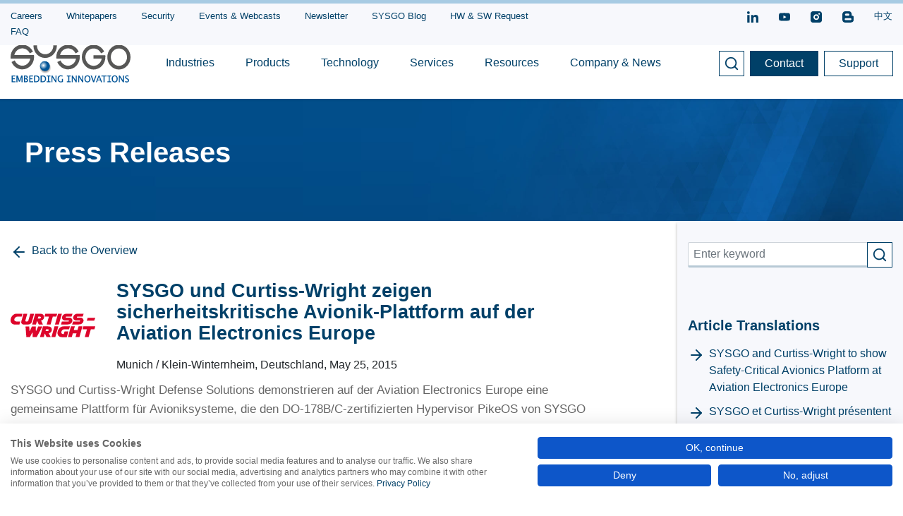

--- FILE ---
content_type: text/html; charset=utf-8
request_url: https://www.sysgo.com/press-releases/sysgo-and-curtiss-wright-to-show-safety-critical-avionics-platform-at-aviation-electronics-europe?tx_news_pi1%5Blanguage%5D=1&tx_news_pi1%5Boverlay%5D=572&cHash=77baf49024bc42bb6fc2505d18914a77
body_size: 36045
content:
<!DOCTYPE html>
<html lang="en">
<head>

<meta charset="utf-8">
<!-- 
	This website is powered by TYPO3 - inspiring people to share!
	TYPO3 is a free open source Content Management Framework initially created by Kasper Skaarhoj and licensed under GNU/GPL.
	TYPO3 is copyright 1998-2026 of Kasper Skaarhoj. Extensions are copyright of their respective owners.
	Information and contribution at https://typo3.org/
-->



<title>SYSGO und Curtiss-Wright zeigen sicherheitskritische Avionik-Plattform auf der Aviation Electronics Europe | SYSGO</title>
<meta name="generator" content="TYPO3 CMS">
<meta name="description" content="SYSGO und Curtiss-Wright Defense Solutions demonstrieren auf der Aviation Electronics Europe eine gemeinsame Plattform für Avioniksysteme, die den DO-178B/C-zertifizierten Hypervisor PikeOS von SYSGO mit dem VPX3-1701 Freescale™ LS1020A Dual ARM® Cortex-A7 Prozessor-basierten Single Board Computer (SBC) von Curtiss-Wright kombiniert. Die Demo wird CoreAVI® sicherheitskritische OpenGL® ES/SC-Grafiktreiber beinhalten, die auf dem XMC-715 E4690 GPU-basierten Grafikmodul von Curtiss-Wright laufen. Am Stand von SYSGO (Nr. 19) können sich Besucher über die neue sicherheitsgeprüfte Plattform informieren.">
<meta name="viewport" content="width=device-width, initial-scale=1">
<meta property="og:title" content="SYSGO und Curtiss-Wright zeigen sicherheitskritische Avionik-Plattform auf der Aviation Electronics Europe">
<meta property="og:type" content="article">
<meta property="og:url" content="https://www.sysgo.com/press-releases/sysgo-and-curtiss-wright-to-show-safety-critical-avionics-platform-at-aviation-electronics-europe?tx_news_pi1%5Blanguage%5D=1&amp;tx_news_pi1%5Boverlay%5D=572&amp;cHash=77baf49024bc42bb6fc2505d18914a77">
<meta property="og:image" content="https://www.sysgo.com/fileadmin/user_upload/images/2_logos_partners_alliances/SYSGO_logo_curtiss-wright.svg">
<meta property="og:image:width" content="354">
<meta property="og:image:height" content="97">
<meta property="og:description" content="SYSGO und Curtiss-Wright Defense Solutions demonstrieren auf der Aviation Electronics Europe eine gemeinsame Plattform für Avioniksysteme, die den DO-178B/C-zertifizierten Hypervisor PikeOS von SYSGO mit dem VPX3-1701 Freescale™ LS1020A Dual ARM® Cortex-A7 Prozessor-basierten Single Board Computer (SBC) von Curtiss-Wright kombiniert. Die Demo wird CoreAVI® sicherheitskritische OpenGL® ES/SC-Grafiktreiber beinhalten, die auf dem XMC-715 E4690 GPU-basierten Grafikmodul von Curtiss-Wright laufen. Am Stand von SYSGO (Nr. 19) können sich Besucher über die neue sicherheitsgeprüfte Plattform informieren.">
<meta name="twitter:card" content="summary">


<link rel="stylesheet" href="/typo3temp/assets/css/f5c81c8b73a532d54e1471eb29c93227.css?1734419600" media="all">
<link href="/_assets/f6ef6adaf5c92bf687a31a3adbcb0f7b/Css/news-basic.css?1756275950" rel="stylesheet" >








<!-- d965990d49c99593f6cc63dca272005f -->
<script nonce="d965990d49c99593f6cc63dca272005f" data-nonce="d965990d49c99593f6cc63dca272005f">
    const html = document.querySelector('html');
    html.classList.remove('-noJs');
    html.classList.add('-js');
</script>

<style media="screen" nonce="d965990d49c99593f6cc63dca272005f">
    
        *,*::before,*::after{box-sizing:border-box}html{font-family:sans-serif;line-height:1.15;-webkit-text-size-adjust:100%;-webkit-tap-highlight-color:rgba(0,0,0,0)}article,aside,figcaption,figure,footer,header,hgroup,main,nav,section{display:block}body{margin:0;font-family:-apple-system,BlinkMacSystemFont,"Segoe UI",Roboto,"Helvetica Neue",Arial,"Noto Sans",sans-serif,"Apple Color Emoji","Segoe UI Emoji","Segoe UI Symbol","Noto Color Emoji";font-size:1rem;font-weight:400;line-height:1.5;color:#212529;text-align:left;background-color:#fff}[tabindex="-1"]:focus:not(:focus-visible){outline:0 !important}hr{box-sizing:content-box;height:0;overflow:visible}h1,h2,h3,h4,h5,h6{margin-top:0;margin-bottom:.5rem}p{margin-top:0;margin-bottom:1rem}abbr[title],abbr[data-original-title]{text-decoration:underline;-webkit-text-decoration:underline dotted;text-decoration:underline dotted;cursor:help;border-bottom:0;-webkit-text-decoration-skip-ink:none;text-decoration-skip-ink:none}address{margin-bottom:1rem;font-style:normal;line-height:inherit}ol,ul,dl{margin-top:0;margin-bottom:1rem}ol ol,ul ul,ol ul,ul ol{margin-bottom:0}dt{font-weight:700}dd{margin-bottom:.5rem;margin-left:0}blockquote{margin:0 0 1rem}b,strong{font-weight:bolder}small{font-size:80%}sub,sup{position:relative;font-size:75%;line-height:0;vertical-align:baseline}sub{bottom:-.25em}sup{top:-.5em}a{color:#007bff;text-decoration:none;background-color:transparent}a:hover{color:#0056b3;text-decoration:underline}a:not([href]):not([class]){color:inherit;text-decoration:none}a:not([href]):not([class]):hover{color:inherit;text-decoration:none}pre,code,kbd,samp{font-family:SFMono-Regular,Menlo,Monaco,Consolas,"Liberation Mono","Courier New",monospace;font-size:1em}pre{margin-top:0;margin-bottom:1rem;overflow:auto;-ms-overflow-style:scrollbar}figure{margin:0 0 1rem}img{vertical-align:middle;border-style:none}svg{overflow:hidden;vertical-align:middle}table{border-collapse:collapse}caption{padding-top:.75rem;padding-bottom:.75rem;color:#6c757d;text-align:left;caption-side:bottom}th{text-align:inherit}label{display:inline-block;margin-bottom:.5rem}button{border-radius:0}button:focus{outline:1px dotted;outline:5px auto -webkit-focus-ring-color}input,button,select,optgroup,textarea{margin:0;font-family:inherit;font-size:inherit;line-height:inherit}button,input{overflow:visible}button,select{text-transform:none}[role="button"]{cursor:pointer}select{word-wrap:normal}button,[type="button"],[type="reset"],[type="submit"]{-webkit-appearance:button}button:not(:disabled),[type="button"]:not(:disabled),[type="reset"]:not(:disabled),[type="submit"]:not(:disabled){cursor:pointer}button::-moz-focus-inner,[type="button"]::-moz-focus-inner,[type="reset"]::-moz-focus-inner,[type="submit"]::-moz-focus-inner{padding:0;border-style:none}input[type="radio"],input[type="checkbox"]{box-sizing:border-box;padding:0}textarea{overflow:auto;resize:vertical}fieldset{min-width:0;padding:0;margin:0;border:0}legend{display:block;width:100%;max-width:100%;padding:0;margin-bottom:.5rem;font-size:1.5rem;line-height:inherit;color:inherit;white-space:normal}progress{vertical-align:baseline}[type="number"]::-webkit-inner-spin-button,[type="number"]::-webkit-outer-spin-button{height:auto}[type="search"]{outline-offset:-2px;-webkit-appearance:none}[type="search"]::-webkit-search-decoration{-webkit-appearance:none}::-webkit-file-upload-button{font:inherit;-webkit-appearance:button}output{display:inline-block}summary{display:list-item;cursor:pointer}template{display:none}[hidden]{display:none !important}.container,.container-fluid,.container-sm,.container-md,.container-lg,.container-xl{width:100%;padding-right:15px;padding-left:15px;margin-right:auto;margin-left:auto}@media (min-width: 576px){.container,.container-sm{max-width:540px}}@media (min-width: 768px){.container,.container-sm,.container-md{max-width:720px}}@media (min-width: 992px){.container,.container-sm,.container-md,.container-lg{max-width:960px}}@media (min-width: 1200px){.container,.container-sm,.container-md,.container-lg,.container-xl{max-width:1140px}}.row{display:flex;flex-wrap:wrap;margin-right:-15px;margin-left:-15px}.no-gutters{margin-right:0;margin-left:0}.no-gutters>.col,.no-gutters>[class*="col-"]{padding-right:0;padding-left:0}.col-1,.col-2,.col-3,.col-4,.col-5,.col-6,.col-7,.col-8,.col-9,.col-10,.col-11,.col-12,.col,.col-auto,.col-sm-1,.col-sm-2,.col-sm-3,.col-sm-4,.col-sm-5,.col-sm-6,.col-sm-7,.col-sm-8,.col-sm-9,.col-sm-10,.col-sm-11,.col-sm-12,.col-sm,.col-sm-auto,.col-md-1,.col-md-2,.col-md-3,.col-md-4,.col-md-5,.col-md-6,.col-md-7,.col-md-8,.col-md-9,.col-md-10,.col-md-11,.col-md-12,.col-md,.col-md-auto,.col-lg-1,.col-lg-2,.col-lg-3,.col-lg-4,.col-lg-5,.col-lg-6,.col-lg-7,.col-lg-8,.col-lg-9,.col-lg-10,.col-lg-11,.col-lg-12,.col-lg,.col-lg-auto,.col-xl-1,.col-xl-2,.col-xl-3,.col-xl-4,.col-xl-5,.col-xl-6,.col-xl-7,.col-xl-8,.col-xl-9,.col-xl-10,.col-xl-11,.col-xl-12,.col-xl,.col-xl-auto{position:relative;width:100%;padding-right:15px;padding-left:15px}.col{flex-basis:0;flex-grow:1;max-width:100%}.row-cols-1>*{flex:0 0 100%;max-width:100%}.row-cols-2>*{flex:0 0 50%;max-width:50%}.row-cols-3>*{flex:0 0 33.33333%;max-width:33.33333%}.row-cols-4>*{flex:0 0 25%;max-width:25%}.row-cols-5>*{flex:0 0 20%;max-width:20%}.row-cols-6>*{flex:0 0 16.66667%;max-width:16.66667%}.col-auto{flex:0 0 auto;width:auto;max-width:100%}.col-1{flex:0 0 8.33333%;max-width:8.33333%}.col-2{flex:0 0 16.66667%;max-width:16.66667%}.col-3{flex:0 0 25%;max-width:25%}.col-4{flex:0 0 33.33333%;max-width:33.33333%}.col-5{flex:0 0 41.66667%;max-width:41.66667%}.col-6{flex:0 0 50%;max-width:50%}.col-7{flex:0 0 58.33333%;max-width:58.33333%}.col-8{flex:0 0 66.66667%;max-width:66.66667%}.col-9{flex:0 0 75%;max-width:75%}.col-10{flex:0 0 83.33333%;max-width:83.33333%}.col-11{flex:0 0 91.66667%;max-width:91.66667%}.col-12{flex:0 0 100%;max-width:100%}.order-first{order:-1}.order-last{order:13}.order-0{order:0}.order-1{order:1}.order-2{order:2}.order-3{order:3}.order-4{order:4}.order-5{order:5}.order-6{order:6}.order-7{order:7}.order-8{order:8}.order-9{order:9}.order-10{order:10}.order-11{order:11}.order-12{order:12}.offset-1{margin-left:8.33333%}.offset-2{margin-left:16.66667%}.offset-3{margin-left:25%}.offset-4{margin-left:33.33333%}.offset-5{margin-left:41.66667%}.offset-6{margin-left:50%}.offset-7{margin-left:58.33333%}.offset-8{margin-left:66.66667%}.offset-9{margin-left:75%}.offset-10{margin-left:83.33333%}.offset-11{margin-left:91.66667%}@media (min-width: 576px){.col-sm{flex-basis:0;flex-grow:1;max-width:100%}.row-cols-sm-1>*{flex:0 0 100%;max-width:100%}.row-cols-sm-2>*{flex:0 0 50%;max-width:50%}.row-cols-sm-3>*{flex:0 0 33.33333%;max-width:33.33333%}.row-cols-sm-4>*{flex:0 0 25%;max-width:25%}.row-cols-sm-5>*{flex:0 0 20%;max-width:20%}.row-cols-sm-6>*{flex:0 0 16.66667%;max-width:16.66667%}.col-sm-auto{flex:0 0 auto;width:auto;max-width:100%}.col-sm-1{flex:0 0 8.33333%;max-width:8.33333%}.col-sm-2{flex:0 0 16.66667%;max-width:16.66667%}.col-sm-3{flex:0 0 25%;max-width:25%}.col-sm-4{flex:0 0 33.33333%;max-width:33.33333%}.col-sm-5{flex:0 0 41.66667%;max-width:41.66667%}.col-sm-6{flex:0 0 50%;max-width:50%}.col-sm-7{flex:0 0 58.33333%;max-width:58.33333%}.col-sm-8{flex:0 0 66.66667%;max-width:66.66667%}.col-sm-9{flex:0 0 75%;max-width:75%}.col-sm-10{flex:0 0 83.33333%;max-width:83.33333%}.col-sm-11{flex:0 0 91.66667%;max-width:91.66667%}.col-sm-12{flex:0 0 100%;max-width:100%}.order-sm-first{order:-1}.order-sm-last{order:13}.order-sm-0{order:0}.order-sm-1{order:1}.order-sm-2{order:2}.order-sm-3{order:3}.order-sm-4{order:4}.order-sm-5{order:5}.order-sm-6{order:6}.order-sm-7{order:7}.order-sm-8{order:8}.order-sm-9{order:9}.order-sm-10{order:10}.order-sm-11{order:11}.order-sm-12{order:12}.offset-sm-0{margin-left:0}.offset-sm-1{margin-left:8.33333%}.offset-sm-2{margin-left:16.66667%}.offset-sm-3{margin-left:25%}.offset-sm-4{margin-left:33.33333%}.offset-sm-5{margin-left:41.66667%}.offset-sm-6{margin-left:50%}.offset-sm-7{margin-left:58.33333%}.offset-sm-8{margin-left:66.66667%}.offset-sm-9{margin-left:75%}.offset-sm-10{margin-left:83.33333%}.offset-sm-11{margin-left:91.66667%}}@media (min-width: 768px){.col-md{flex-basis:0;flex-grow:1;max-width:100%}.row-cols-md-1>*{flex:0 0 100%;max-width:100%}.row-cols-md-2>*{flex:0 0 50%;max-width:50%}.row-cols-md-3>*{flex:0 0 33.33333%;max-width:33.33333%}.row-cols-md-4>*{flex:0 0 25%;max-width:25%}.row-cols-md-5>*{flex:0 0 20%;max-width:20%}.row-cols-md-6>*{flex:0 0 16.66667%;max-width:16.66667%}.col-md-auto{flex:0 0 auto;width:auto;max-width:100%}.col-md-1{flex:0 0 8.33333%;max-width:8.33333%}.col-md-2{flex:0 0 16.66667%;max-width:16.66667%}.col-md-3{flex:0 0 25%;max-width:25%}.col-md-4{flex:0 0 33.33333%;max-width:33.33333%}.col-md-5{flex:0 0 41.66667%;max-width:41.66667%}.col-md-6{flex:0 0 50%;max-width:50%}.col-md-7{flex:0 0 58.33333%;max-width:58.33333%}.col-md-8{flex:0 0 66.66667%;max-width:66.66667%}.col-md-9{flex:0 0 75%;max-width:75%}.col-md-10{flex:0 0 83.33333%;max-width:83.33333%}.col-md-11{flex:0 0 91.66667%;max-width:91.66667%}.col-md-12{flex:0 0 100%;max-width:100%}.order-md-first{order:-1}.order-md-last{order:13}.order-md-0{order:0}.order-md-1{order:1}.order-md-2{order:2}.order-md-3{order:3}.order-md-4{order:4}.order-md-5{order:5}.order-md-6{order:6}.order-md-7{order:7}.order-md-8{order:8}.order-md-9{order:9}.order-md-10{order:10}.order-md-11{order:11}.order-md-12{order:12}.offset-md-0{margin-left:0}.offset-md-1{margin-left:8.33333%}.offset-md-2{margin-left:16.66667%}.offset-md-3{margin-left:25%}.offset-md-4{margin-left:33.33333%}.offset-md-5{margin-left:41.66667%}.offset-md-6{margin-left:50%}.offset-md-7{margin-left:58.33333%}.offset-md-8{margin-left:66.66667%}.offset-md-9{margin-left:75%}.offset-md-10{margin-left:83.33333%}.offset-md-11{margin-left:91.66667%}}@media (min-width: 992px){.col-lg{flex-basis:0;flex-grow:1;max-width:100%}.row-cols-lg-1>*{flex:0 0 100%;max-width:100%}.row-cols-lg-2>*{flex:0 0 50%;max-width:50%}.row-cols-lg-3>*{flex:0 0 33.33333%;max-width:33.33333%}.row-cols-lg-4>*{flex:0 0 25%;max-width:25%}.row-cols-lg-5>*{flex:0 0 20%;max-width:20%}.row-cols-lg-6>*{flex:0 0 16.66667%;max-width:16.66667%}.col-lg-auto{flex:0 0 auto;width:auto;max-width:100%}.col-lg-1{flex:0 0 8.33333%;max-width:8.33333%}.col-lg-2{flex:0 0 16.66667%;max-width:16.66667%}.col-lg-3{flex:0 0 25%;max-width:25%}.col-lg-4{flex:0 0 33.33333%;max-width:33.33333%}.col-lg-5{flex:0 0 41.66667%;max-width:41.66667%}.col-lg-6{flex:0 0 50%;max-width:50%}.col-lg-7{flex:0 0 58.33333%;max-width:58.33333%}.col-lg-8{flex:0 0 66.66667%;max-width:66.66667%}.col-lg-9{flex:0 0 75%;max-width:75%}.col-lg-10{flex:0 0 83.33333%;max-width:83.33333%}.col-lg-11{flex:0 0 91.66667%;max-width:91.66667%}.col-lg-12{flex:0 0 100%;max-width:100%}.order-lg-first{order:-1}.order-lg-last{order:13}.order-lg-0{order:0}.order-lg-1{order:1}.order-lg-2{order:2}.order-lg-3{order:3}.order-lg-4{order:4}.order-lg-5{order:5}.order-lg-6{order:6}.order-lg-7{order:7}.order-lg-8{order:8}.order-lg-9{order:9}.order-lg-10{order:10}.order-lg-11{order:11}.order-lg-12{order:12}.offset-lg-0{margin-left:0}.offset-lg-1{margin-left:8.33333%}.offset-lg-2{margin-left:16.66667%}.offset-lg-3{margin-left:25%}.offset-lg-4{margin-left:33.33333%}.offset-lg-5{margin-left:41.66667%}.offset-lg-6{margin-left:50%}.offset-lg-7{margin-left:58.33333%}.offset-lg-8{margin-left:66.66667%}.offset-lg-9{margin-left:75%}.offset-lg-10{margin-left:83.33333%}.offset-lg-11{margin-left:91.66667%}}@media (min-width: 1200px){.col-xl{flex-basis:0;flex-grow:1;max-width:100%}.row-cols-xl-1>*{flex:0 0 100%;max-width:100%}.row-cols-xl-2>*{flex:0 0 50%;max-width:50%}.row-cols-xl-3>*{flex:0 0 33.33333%;max-width:33.33333%}.row-cols-xl-4>*{flex:0 0 25%;max-width:25%}.row-cols-xl-5>*{flex:0 0 20%;max-width:20%}.row-cols-xl-6>*{flex:0 0 16.66667%;max-width:16.66667%}.col-xl-auto{flex:0 0 auto;width:auto;max-width:100%}.col-xl-1{flex:0 0 8.33333%;max-width:8.33333%}.col-xl-2{flex:0 0 16.66667%;max-width:16.66667%}.col-xl-3{flex:0 0 25%;max-width:25%}.col-xl-4{flex:0 0 33.33333%;max-width:33.33333%}.col-xl-5{flex:0 0 41.66667%;max-width:41.66667%}.col-xl-6{flex:0 0 50%;max-width:50%}.col-xl-7{flex:0 0 58.33333%;max-width:58.33333%}.col-xl-8{flex:0 0 66.66667%;max-width:66.66667%}.col-xl-9{flex:0 0 75%;max-width:75%}.col-xl-10{flex:0 0 83.33333%;max-width:83.33333%}.col-xl-11{flex:0 0 91.66667%;max-width:91.66667%}.col-xl-12{flex:0 0 100%;max-width:100%}.order-xl-first{order:-1}.order-xl-last{order:13}.order-xl-0{order:0}.order-xl-1{order:1}.order-xl-2{order:2}.order-xl-3{order:3}.order-xl-4{order:4}.order-xl-5{order:5}.order-xl-6{order:6}.order-xl-7{order:7}.order-xl-8{order:8}.order-xl-9{order:9}.order-xl-10{order:10}.order-xl-11{order:11}.order-xl-12{order:12}.offset-xl-0{margin-left:0}.offset-xl-1{margin-left:8.33333%}.offset-xl-2{margin-left:16.66667%}.offset-xl-3{margin-left:25%}.offset-xl-4{margin-left:33.33333%}.offset-xl-5{margin-left:41.66667%}.offset-xl-6{margin-left:50%}.offset-xl-7{margin-left:58.33333%}.offset-xl-8{margin-left:66.66667%}.offset-xl-9{margin-left:75%}.offset-xl-10{margin-left:83.33333%}.offset-xl-11{margin-left:91.66667%}}.align-baseline{vertical-align:baseline !important}.align-top{vertical-align:top !important}.align-middle{vertical-align:middle !important}.align-bottom{vertical-align:bottom !important}.align-text-bottom{vertical-align:text-bottom !important}.align-text-top{vertical-align:text-top !important}.bg-primary{background-color:#007bff !important}a.bg-primary:hover,a.bg-primary:focus,button.bg-primary:hover,button.bg-primary:focus{background-color:#0062cc !important}.bg-secondary{background-color:#6c757d !important}a.bg-secondary:hover,a.bg-secondary:focus,button.bg-secondary:hover,button.bg-secondary:focus{background-color:#545b62 !important}.bg-success{background-color:#28a745 !important}a.bg-success:hover,a.bg-success:focus,button.bg-success:hover,button.bg-success:focus{background-color:#1e7e34 !important}.bg-info{background-color:#17a2b8 !important}a.bg-info:hover,a.bg-info:focus,button.bg-info:hover,button.bg-info:focus{background-color:#117a8b !important}.bg-warning{background-color:#ffc107 !important}a.bg-warning:hover,a.bg-warning:focus,button.bg-warning:hover,button.bg-warning:focus{background-color:#d39e00 !important}.bg-danger{background-color:#dc3545 !important}a.bg-danger:hover,a.bg-danger:focus,button.bg-danger:hover,button.bg-danger:focus{background-color:#bd2130 !important}.bg-light{background-color:#f8f9fa !important}a.bg-light:hover,a.bg-light:focus,button.bg-light:hover,button.bg-light:focus{background-color:#dae0e5 !important}.bg-dark{background-color:#343a40 !important}a.bg-dark:hover,a.bg-dark:focus,button.bg-dark:hover,button.bg-dark:focus{background-color:#1d2124 !important}.bg-white{background-color:#fff !important}.bg-transparent{background-color:transparent !important}.border{border:1px solid #dee2e6 !important}.border-top{border-top:1px solid #dee2e6 !important}.border-right{border-right:1px solid #dee2e6 !important}.border-bottom{border-bottom:1px solid #dee2e6 !important}.border-left{border-left:1px solid #dee2e6 !important}.border-0{border:0 !important}.border-top-0{border-top:0 !important}.border-right-0{border-right:0 !important}.border-bottom-0{border-bottom:0 !important}.border-left-0{border-left:0 !important}.border-primary{border-color:#007bff !important}.border-secondary{border-color:#6c757d !important}.border-success{border-color:#28a745 !important}.border-info{border-color:#17a2b8 !important}.border-warning{border-color:#ffc107 !important}.border-danger{border-color:#dc3545 !important}.border-light{border-color:#f8f9fa !important}.border-dark{border-color:#343a40 !important}.border-white{border-color:#fff !important}.rounded-sm{border-radius:.2rem !important}.rounded{border-radius:.25rem !important}.rounded-top{border-top-left-radius:.25rem !important;border-top-right-radius:.25rem !important}.rounded-right{border-top-right-radius:.25rem !important;border-bottom-right-radius:.25rem !important}.rounded-bottom{border-bottom-right-radius:.25rem !important;border-bottom-left-radius:.25rem !important}.rounded-left{border-top-left-radius:.25rem !important;border-bottom-left-radius:.25rem !important}.rounded-lg{border-radius:.3rem !important}.rounded-circle{border-radius:50% !important}.rounded-pill{border-radius:50rem !important}.rounded-0{border-radius:0 !important}.clearfix::after{display:block;clear:both;content:""}.d-none{display:none !important}.d-inline{display:inline !important}.d-inline-block{display:inline-block !important}.d-block{display:block !important}.d-table{display:table !important}.d-table-row{display:table-row !important}.d-table-cell{display:table-cell !important}.d-flex{display:flex !important}.d-inline-flex{display:inline-flex !important}@media (min-width: 576px){.d-sm-none{display:none !important}.d-sm-inline{display:inline !important}.d-sm-inline-block{display:inline-block !important}.d-sm-block{display:block !important}.d-sm-table{display:table !important}.d-sm-table-row{display:table-row !important}.d-sm-table-cell{display:table-cell !important}.d-sm-flex{display:flex !important}.d-sm-inline-flex{display:inline-flex !important}}@media (min-width: 768px){.d-md-none{display:none !important}.d-md-inline{display:inline !important}.d-md-inline-block{display:inline-block !important}.d-md-block{display:block !important}.d-md-table{display:table !important}.d-md-table-row{display:table-row !important}.d-md-table-cell{display:table-cell !important}.d-md-flex{display:flex !important}.d-md-inline-flex{display:inline-flex !important}}@media (min-width: 992px){.d-lg-none{display:none !important}.d-lg-inline{display:inline !important}.d-lg-inline-block{display:inline-block !important}.d-lg-block{display:block !important}.d-lg-table{display:table !important}.d-lg-table-row{display:table-row !important}.d-lg-table-cell{display:table-cell !important}.d-lg-flex{display:flex !important}.d-lg-inline-flex{display:inline-flex !important}}@media (min-width: 1200px){.d-xl-none{display:none !important}.d-xl-inline{display:inline !important}.d-xl-inline-block{display:inline-block !important}.d-xl-block{display:block !important}.d-xl-table{display:table !important}.d-xl-table-row{display:table-row !important}.d-xl-table-cell{display:table-cell !important}.d-xl-flex{display:flex !important}.d-xl-inline-flex{display:inline-flex !important}}@media print{.d-print-none{display:none !important}.d-print-inline{display:inline !important}.d-print-inline-block{display:inline-block !important}.d-print-block{display:block !important}.d-print-table{display:table !important}.d-print-table-row{display:table-row !important}.d-print-table-cell{display:table-cell !important}.d-print-flex{display:flex !important}.d-print-inline-flex{display:inline-flex !important}}.embed-responsive{position:relative;display:block;width:100%;padding:0;overflow:hidden}.embed-responsive::before{display:block;content:""}.embed-responsive .embed-responsive-item,.embed-responsive iframe,.embed-responsive embed,.embed-responsive object,.embed-responsive video{position:absolute;top:0;bottom:0;left:0;width:100%;height:100%;border:0}.embed-responsive-21by9::before{padding-top:42.85714%}.embed-responsive-16by9::before{padding-top:56.25%}.embed-responsive-4by3::before{padding-top:75%}.embed-responsive-1by1::before{padding-top:100%}.flex-row{flex-direction:row !important}.flex-column{flex-direction:column !important}.flex-row-reverse{flex-direction:row-reverse !important}.flex-column-reverse{flex-direction:column-reverse !important}.flex-wrap{flex-wrap:wrap !important}.flex-nowrap{flex-wrap:nowrap !important}.flex-wrap-reverse{flex-wrap:wrap-reverse !important}.flex-fill{flex:1 1 auto !important}.flex-grow-0{flex-grow:0 !important}.flex-grow-1{flex-grow:1 !important}.flex-shrink-0{flex-shrink:0 !important}.flex-shrink-1{flex-shrink:1 !important}.justify-content-start{justify-content:flex-start !important}.justify-content-end{justify-content:flex-end !important}.justify-content-center{justify-content:center !important}.justify-content-between{justify-content:space-between !important}.justify-content-around{justify-content:space-around !important}.align-items-start{align-items:flex-start !important}.align-items-end{align-items:flex-end !important}.align-items-center{align-items:center !important}.align-items-baseline{align-items:baseline !important}.align-items-stretch{align-items:stretch !important}.align-content-start{align-content:flex-start !important}.align-content-end{align-content:flex-end !important}.align-content-center{align-content:center !important}.align-content-between{align-content:space-between !important}.align-content-around{align-content:space-around !important}.align-content-stretch{align-content:stretch !important}.align-self-auto{align-self:auto !important}.align-self-start{align-self:flex-start !important}.align-self-end{align-self:flex-end !important}.align-self-center{align-self:center !important}.align-self-baseline{align-self:baseline !important}.align-self-stretch{align-self:stretch !important}@media (min-width: 576px){.flex-sm-row{flex-direction:row !important}.flex-sm-column{flex-direction:column !important}.flex-sm-row-reverse{flex-direction:row-reverse !important}.flex-sm-column-reverse{flex-direction:column-reverse !important}.flex-sm-wrap{flex-wrap:wrap !important}.flex-sm-nowrap{flex-wrap:nowrap !important}.flex-sm-wrap-reverse{flex-wrap:wrap-reverse !important}.flex-sm-fill{flex:1 1 auto !important}.flex-sm-grow-0{flex-grow:0 !important}.flex-sm-grow-1{flex-grow:1 !important}.flex-sm-shrink-0{flex-shrink:0 !important}.flex-sm-shrink-1{flex-shrink:1 !important}.justify-content-sm-start{justify-content:flex-start !important}.justify-content-sm-end{justify-content:flex-end !important}.justify-content-sm-center{justify-content:center !important}.justify-content-sm-between{justify-content:space-between !important}.justify-content-sm-around{justify-content:space-around !important}.align-items-sm-start{align-items:flex-start !important}.align-items-sm-end{align-items:flex-end !important}.align-items-sm-center{align-items:center !important}.align-items-sm-baseline{align-items:baseline !important}.align-items-sm-stretch{align-items:stretch !important}.align-content-sm-start{align-content:flex-start !important}.align-content-sm-end{align-content:flex-end !important}.align-content-sm-center{align-content:center !important}.align-content-sm-between{align-content:space-between !important}.align-content-sm-around{align-content:space-around !important}.align-content-sm-stretch{align-content:stretch !important}.align-self-sm-auto{align-self:auto !important}.align-self-sm-start{align-self:flex-start !important}.align-self-sm-end{align-self:flex-end !important}.align-self-sm-center{align-self:center !important}.align-self-sm-baseline{align-self:baseline !important}.align-self-sm-stretch{align-self:stretch !important}}@media (min-width: 768px){.flex-md-row{flex-direction:row !important}.flex-md-column{flex-direction:column !important}.flex-md-row-reverse{flex-direction:row-reverse !important}.flex-md-column-reverse{flex-direction:column-reverse !important}.flex-md-wrap{flex-wrap:wrap !important}.flex-md-nowrap{flex-wrap:nowrap !important}.flex-md-wrap-reverse{flex-wrap:wrap-reverse !important}.flex-md-fill{flex:1 1 auto !important}.flex-md-grow-0{flex-grow:0 !important}.flex-md-grow-1{flex-grow:1 !important}.flex-md-shrink-0{flex-shrink:0 !important}.flex-md-shrink-1{flex-shrink:1 !important}.justify-content-md-start{justify-content:flex-start !important}.justify-content-md-end{justify-content:flex-end !important}.justify-content-md-center{justify-content:center !important}.justify-content-md-between{justify-content:space-between !important}.justify-content-md-around{justify-content:space-around !important}.align-items-md-start{align-items:flex-start !important}.align-items-md-end{align-items:flex-end !important}.align-items-md-center{align-items:center !important}.align-items-md-baseline{align-items:baseline !important}.align-items-md-stretch{align-items:stretch !important}.align-content-md-start{align-content:flex-start !important}.align-content-md-end{align-content:flex-end !important}.align-content-md-center{align-content:center !important}.align-content-md-between{align-content:space-between !important}.align-content-md-around{align-content:space-around !important}.align-content-md-stretch{align-content:stretch !important}.align-self-md-auto{align-self:auto !important}.align-self-md-start{align-self:flex-start !important}.align-self-md-end{align-self:flex-end !important}.align-self-md-center{align-self:center !important}.align-self-md-baseline{align-self:baseline !important}.align-self-md-stretch{align-self:stretch !important}}@media (min-width: 992px){.flex-lg-row{flex-direction:row !important}.flex-lg-column{flex-direction:column !important}.flex-lg-row-reverse{flex-direction:row-reverse !important}.flex-lg-column-reverse{flex-direction:column-reverse !important}.flex-lg-wrap{flex-wrap:wrap !important}.flex-lg-nowrap{flex-wrap:nowrap !important}.flex-lg-wrap-reverse{flex-wrap:wrap-reverse !important}.flex-lg-fill{flex:1 1 auto !important}.flex-lg-grow-0{flex-grow:0 !important}.flex-lg-grow-1{flex-grow:1 !important}.flex-lg-shrink-0{flex-shrink:0 !important}.flex-lg-shrink-1{flex-shrink:1 !important}.justify-content-lg-start{justify-content:flex-start !important}.justify-content-lg-end{justify-content:flex-end !important}.justify-content-lg-center{justify-content:center !important}.justify-content-lg-between{justify-content:space-between !important}.justify-content-lg-around{justify-content:space-around !important}.align-items-lg-start{align-items:flex-start !important}.align-items-lg-end{align-items:flex-end !important}.align-items-lg-center{align-items:center !important}.align-items-lg-baseline{align-items:baseline !important}.align-items-lg-stretch{align-items:stretch !important}.align-content-lg-start{align-content:flex-start !important}.align-content-lg-end{align-content:flex-end !important}.align-content-lg-center{align-content:center !important}.align-content-lg-between{align-content:space-between !important}.align-content-lg-around{align-content:space-around !important}.align-content-lg-stretch{align-content:stretch !important}.align-self-lg-auto{align-self:auto !important}.align-self-lg-start{align-self:flex-start !important}.align-self-lg-end{align-self:flex-end !important}.align-self-lg-center{align-self:center !important}.align-self-lg-baseline{align-self:baseline !important}.align-self-lg-stretch{align-self:stretch !important}}@media (min-width: 1200px){.flex-xl-row{flex-direction:row !important}.flex-xl-column{flex-direction:column !important}.flex-xl-row-reverse{flex-direction:row-reverse !important}.flex-xl-column-reverse{flex-direction:column-reverse !important}.flex-xl-wrap{flex-wrap:wrap !important}.flex-xl-nowrap{flex-wrap:nowrap !important}.flex-xl-wrap-reverse{flex-wrap:wrap-reverse !important}.flex-xl-fill{flex:1 1 auto !important}.flex-xl-grow-0{flex-grow:0 !important}.flex-xl-grow-1{flex-grow:1 !important}.flex-xl-shrink-0{flex-shrink:0 !important}.flex-xl-shrink-1{flex-shrink:1 !important}.justify-content-xl-start{justify-content:flex-start !important}.justify-content-xl-end{justify-content:flex-end !important}.justify-content-xl-center{justify-content:center !important}.justify-content-xl-between{justify-content:space-between !important}.justify-content-xl-around{justify-content:space-around !important}.align-items-xl-start{align-items:flex-start !important}.align-items-xl-end{align-items:flex-end !important}.align-items-xl-center{align-items:center !important}.align-items-xl-baseline{align-items:baseline !important}.align-items-xl-stretch{align-items:stretch !important}.align-content-xl-start{align-content:flex-start !important}.align-content-xl-end{align-content:flex-end !important}.align-content-xl-center{align-content:center !important}.align-content-xl-between{align-content:space-between !important}.align-content-xl-around{align-content:space-around !important}.align-content-xl-stretch{align-content:stretch !important}.align-self-xl-auto{align-self:auto !important}.align-self-xl-start{align-self:flex-start !important}.align-self-xl-end{align-self:flex-end !important}.align-self-xl-center{align-self:center !important}.align-self-xl-baseline{align-self:baseline !important}.align-self-xl-stretch{align-self:stretch !important}}.float-left{float:left !important}.float-right{float:right !important}.float-none{float:none !important}@media (min-width: 576px){.float-sm-left{float:left !important}.float-sm-right{float:right !important}.float-sm-none{float:none !important}}@media (min-width: 768px){.float-md-left{float:left !important}.float-md-right{float:right !important}.float-md-none{float:none !important}}@media (min-width: 992px){.float-lg-left{float:left !important}.float-lg-right{float:right !important}.float-lg-none{float:none !important}}@media (min-width: 1200px){.float-xl-left{float:left !important}.float-xl-right{float:right !important}.float-xl-none{float:none !important}}.user-select-all{-webkit-user-select:all !important;-moz-user-select:all !important;-ms-user-select:all !important;user-select:all !important}.user-select-auto{-webkit-user-select:auto !important;-moz-user-select:auto !important;-ms-user-select:auto !important;user-select:auto !important}.user-select-none{-webkit-user-select:none !important;-moz-user-select:none !important;-ms-user-select:none !important;user-select:none !important}.overflow-auto{overflow:auto !important}.overflow-hidden{overflow:hidden !important}.position-static{position:static !important}.position-relative{position:relative !important}.position-absolute{position:absolute !important}.position-fixed{position:fixed !important}.position-sticky{position:-webkit-sticky !important;position:sticky !important}.fixed-top{position:fixed;top:0;right:0;left:0;z-index:1030}.fixed-bottom{position:fixed;right:0;bottom:0;left:0;z-index:1030}@supports ((position: -webkit-sticky) or (position: sticky)){.sticky-top{position:-webkit-sticky;position:sticky;top:0;z-index:1020}}.sr-only{position:absolute;width:1px;height:1px;padding:0;margin:-1px;overflow:hidden;clip:rect(0, 0, 0, 0);white-space:nowrap;border:0}.sr-only-focusable:active,.sr-only-focusable:focus{position:static;width:auto;height:auto;overflow:visible;clip:auto;white-space:normal}.shadow-sm{box-shadow:0 0.125rem 0.25rem rgba(0,0,0,0.075) !important}.shadow{box-shadow:0 0.5rem 1rem rgba(0,0,0,0.15) !important}.shadow-lg{box-shadow:0 1rem 3rem rgba(0,0,0,0.175) !important}.shadow-none{box-shadow:none !important}.w-25{width:25% !important}.w-50{width:50% !important}.w-75{width:75% !important}.w-100{width:100% !important}.w-auto{width:auto !important}.h-25{height:25% !important}.h-50{height:50% !important}.h-75{height:75% !important}.h-100{height:100% !important}.h-auto{height:auto !important}.mw-100{max-width:100% !important}.mh-100{max-height:100% !important}.min-vw-100{min-width:100vw !important}.min-vh-100{min-height:100vh !important}.vw-100{width:100vw !important}.vh-100{height:100vh !important}.m-0{margin:0 !important}.mt-0,.my-0{margin-top:0 !important}.mr-0,.mx-0{margin-right:0 !important}.mb-0,.my-0{margin-bottom:0 !important}.ml-0,.mx-0{margin-left:0 !important}.m-1{margin:.25rem !important}.mt-1,.my-1{margin-top:.25rem !important}.mr-1,.mx-1{margin-right:.25rem !important}.mb-1,.my-1{margin-bottom:.25rem !important}.ml-1,.mx-1{margin-left:.25rem !important}.m-2{margin:.5rem !important}.mt-2,.my-2{margin-top:.5rem !important}.mr-2,.mx-2{margin-right:.5rem !important}.mb-2,.my-2{margin-bottom:.5rem !important}.ml-2,.mx-2{margin-left:.5rem !important}.m-3{margin:1rem !important}.mt-3,.my-3{margin-top:1rem !important}.mr-3,.mx-3{margin-right:1rem !important}.mb-3,.my-3{margin-bottom:1rem !important}.ml-3,.mx-3{margin-left:1rem !important}.m-4{margin:1.5rem !important}.mt-4,.my-4{margin-top:1.5rem !important}.mr-4,.mx-4{margin-right:1.5rem !important}.mb-4,.my-4{margin-bottom:1.5rem !important}.ml-4,.mx-4{margin-left:1.5rem !important}.m-5{margin:3rem !important}.mt-5,.my-5{margin-top:3rem !important}.mr-5,.mx-5{margin-right:3rem !important}.mb-5,.my-5{margin-bottom:3rem !important}.ml-5,.mx-5{margin-left:3rem !important}.p-0{padding:0 !important}.pt-0,.py-0{padding-top:0 !important}.pr-0,.px-0{padding-right:0 !important}.pb-0,.py-0{padding-bottom:0 !important}.pl-0,.px-0{padding-left:0 !important}.p-1{padding:.25rem !important}.pt-1,.py-1{padding-top:.25rem !important}.pr-1,.px-1{padding-right:.25rem !important}.pb-1,.py-1{padding-bottom:.25rem !important}.pl-1,.px-1{padding-left:.25rem !important}.p-2{padding:.5rem !important}.pt-2,.py-2{padding-top:.5rem !important}.pr-2,.px-2{padding-right:.5rem !important}.pb-2,.py-2{padding-bottom:.5rem !important}.pl-2,.px-2{padding-left:.5rem !important}.p-3{padding:1rem !important}.pt-3,.py-3{padding-top:1rem !important}.pr-3,.px-3{padding-right:1rem !important}.pb-3,.py-3{padding-bottom:1rem !important}.pl-3,.px-3{padding-left:1rem !important}.p-4{padding:1.5rem !important}.pt-4,.py-4{padding-top:1.5rem !important}.pr-4,.px-4{padding-right:1.5rem !important}.pb-4,.py-4{padding-bottom:1.5rem !important}.pl-4,.px-4{padding-left:1.5rem !important}.p-5{padding:3rem !important}.pt-5,.py-5{padding-top:3rem !important}.pr-5,.px-5{padding-right:3rem !important}.pb-5,.py-5{padding-bottom:3rem !important}.pl-5,.px-5{padding-left:3rem !important}.m-n1{margin:-.25rem !important}.mt-n1,.my-n1{margin-top:-.25rem !important}.mr-n1,.mx-n1{margin-right:-.25rem !important}.mb-n1,.my-n1{margin-bottom:-.25rem !important}.ml-n1,.mx-n1{margin-left:-.25rem !important}.m-n2{margin:-.5rem !important}.mt-n2,.my-n2{margin-top:-.5rem !important}.mr-n2,.mx-n2{margin-right:-.5rem !important}.mb-n2,.my-n2{margin-bottom:-.5rem !important}.ml-n2,.mx-n2{margin-left:-.5rem !important}.m-n3{margin:-1rem !important}.mt-n3,.my-n3{margin-top:-1rem !important}.mr-n3,.mx-n3{margin-right:-1rem !important}.mb-n3,.my-n3{margin-bottom:-1rem !important}.ml-n3,.mx-n3{margin-left:-1rem !important}.m-n4{margin:-1.5rem !important}.mt-n4,.my-n4{margin-top:-1.5rem !important}.mr-n4,.mx-n4{margin-right:-1.5rem !important}.mb-n4,.my-n4{margin-bottom:-1.5rem !important}.ml-n4,.mx-n4{margin-left:-1.5rem !important}.m-n5{margin:-3rem !important}.mt-n5,.my-n5{margin-top:-3rem !important}.mr-n5,.mx-n5{margin-right:-3rem !important}.mb-n5,.my-n5{margin-bottom:-3rem !important}.ml-n5,.mx-n5{margin-left:-3rem !important}.m-auto{margin:auto !important}.mt-auto,.my-auto{margin-top:auto !important}.mr-auto,.mx-auto{margin-right:auto !important}.mb-auto,.my-auto{margin-bottom:auto !important}.ml-auto,.mx-auto{margin-left:auto !important}@media (min-width: 576px){.m-sm-0{margin:0 !important}.mt-sm-0,.my-sm-0{margin-top:0 !important}.mr-sm-0,.mx-sm-0{margin-right:0 !important}.mb-sm-0,.my-sm-0{margin-bottom:0 !important}.ml-sm-0,.mx-sm-0{margin-left:0 !important}.m-sm-1{margin:.25rem !important}.mt-sm-1,.my-sm-1{margin-top:.25rem !important}.mr-sm-1,.mx-sm-1{margin-right:.25rem !important}.mb-sm-1,.my-sm-1{margin-bottom:.25rem !important}.ml-sm-1,.mx-sm-1{margin-left:.25rem !important}.m-sm-2{margin:.5rem !important}.mt-sm-2,.my-sm-2{margin-top:.5rem !important}.mr-sm-2,.mx-sm-2{margin-right:.5rem !important}.mb-sm-2,.my-sm-2{margin-bottom:.5rem !important}.ml-sm-2,.mx-sm-2{margin-left:.5rem !important}.m-sm-3{margin:1rem !important}.mt-sm-3,.my-sm-3{margin-top:1rem !important}.mr-sm-3,.mx-sm-3{margin-right:1rem !important}.mb-sm-3,.my-sm-3{margin-bottom:1rem !important}.ml-sm-3,.mx-sm-3{margin-left:1rem !important}.m-sm-4{margin:1.5rem !important}.mt-sm-4,.my-sm-4{margin-top:1.5rem !important}.mr-sm-4,.mx-sm-4{margin-right:1.5rem !important}.mb-sm-4,.my-sm-4{margin-bottom:1.5rem !important}.ml-sm-4,.mx-sm-4{margin-left:1.5rem !important}.m-sm-5{margin:3rem !important}.mt-sm-5,.my-sm-5{margin-top:3rem !important}.mr-sm-5,.mx-sm-5{margin-right:3rem !important}.mb-sm-5,.my-sm-5{margin-bottom:3rem !important}.ml-sm-5,.mx-sm-5{margin-left:3rem !important}.p-sm-0{padding:0 !important}.pt-sm-0,.py-sm-0{padding-top:0 !important}.pr-sm-0,.px-sm-0{padding-right:0 !important}.pb-sm-0,.py-sm-0{padding-bottom:0 !important}.pl-sm-0,.px-sm-0{padding-left:0 !important}.p-sm-1{padding:.25rem !important}.pt-sm-1,.py-sm-1{padding-top:.25rem !important}.pr-sm-1,.px-sm-1{padding-right:.25rem !important}.pb-sm-1,.py-sm-1{padding-bottom:.25rem !important}.pl-sm-1,.px-sm-1{padding-left:.25rem !important}.p-sm-2{padding:.5rem !important}.pt-sm-2,.py-sm-2{padding-top:.5rem !important}.pr-sm-2,.px-sm-2{padding-right:.5rem !important}.pb-sm-2,.py-sm-2{padding-bottom:.5rem !important}.pl-sm-2,.px-sm-2{padding-left:.5rem !important}.p-sm-3{padding:1rem !important}.pt-sm-3,.py-sm-3{padding-top:1rem !important}.pr-sm-3,.px-sm-3{padding-right:1rem !important}.pb-sm-3,.py-sm-3{padding-bottom:1rem !important}.pl-sm-3,.px-sm-3{padding-left:1rem !important}.p-sm-4{padding:1.5rem !important}.pt-sm-4,.py-sm-4{padding-top:1.5rem !important}.pr-sm-4,.px-sm-4{padding-right:1.5rem !important}.pb-sm-4,.py-sm-4{padding-bottom:1.5rem !important}.pl-sm-4,.px-sm-4{padding-left:1.5rem !important}.p-sm-5{padding:3rem !important}.pt-sm-5,.py-sm-5{padding-top:3rem !important}.pr-sm-5,.px-sm-5{padding-right:3rem !important}.pb-sm-5,.py-sm-5{padding-bottom:3rem !important}.pl-sm-5,.px-sm-5{padding-left:3rem !important}.m-sm-n1{margin:-.25rem !important}.mt-sm-n1,.my-sm-n1{margin-top:-.25rem !important}.mr-sm-n1,.mx-sm-n1{margin-right:-.25rem !important}.mb-sm-n1,.my-sm-n1{margin-bottom:-.25rem !important}.ml-sm-n1,.mx-sm-n1{margin-left:-.25rem !important}.m-sm-n2{margin:-.5rem !important}.mt-sm-n2,.my-sm-n2{margin-top:-.5rem !important}.mr-sm-n2,.mx-sm-n2{margin-right:-.5rem !important}.mb-sm-n2,.my-sm-n2{margin-bottom:-.5rem !important}.ml-sm-n2,.mx-sm-n2{margin-left:-.5rem !important}.m-sm-n3{margin:-1rem !important}.mt-sm-n3,.my-sm-n3{margin-top:-1rem !important}.mr-sm-n3,.mx-sm-n3{margin-right:-1rem !important}.mb-sm-n3,.my-sm-n3{margin-bottom:-1rem !important}.ml-sm-n3,.mx-sm-n3{margin-left:-1rem !important}.m-sm-n4{margin:-1.5rem !important}.mt-sm-n4,.my-sm-n4{margin-top:-1.5rem !important}.mr-sm-n4,.mx-sm-n4{margin-right:-1.5rem !important}.mb-sm-n4,.my-sm-n4{margin-bottom:-1.5rem !important}.ml-sm-n4,.mx-sm-n4{margin-left:-1.5rem !important}.m-sm-n5{margin:-3rem !important}.mt-sm-n5,.my-sm-n5{margin-top:-3rem !important}.mr-sm-n5,.mx-sm-n5{margin-right:-3rem !important}.mb-sm-n5,.my-sm-n5{margin-bottom:-3rem !important}.ml-sm-n5,.mx-sm-n5{margin-left:-3rem !important}.m-sm-auto{margin:auto !important}.mt-sm-auto,.my-sm-auto{margin-top:auto !important}.mr-sm-auto,.mx-sm-auto{margin-right:auto !important}.mb-sm-auto,.my-sm-auto{margin-bottom:auto !important}.ml-sm-auto,.mx-sm-auto{margin-left:auto !important}}@media (min-width: 768px){.m-md-0{margin:0 !important}.mt-md-0,.my-md-0{margin-top:0 !important}.mr-md-0,.mx-md-0{margin-right:0 !important}.mb-md-0,.my-md-0{margin-bottom:0 !important}.ml-md-0,.mx-md-0{margin-left:0 !important}.m-md-1{margin:.25rem !important}.mt-md-1,.my-md-1{margin-top:.25rem !important}.mr-md-1,.mx-md-1{margin-right:.25rem !important}.mb-md-1,.my-md-1{margin-bottom:.25rem !important}.ml-md-1,.mx-md-1{margin-left:.25rem !important}.m-md-2{margin:.5rem !important}.mt-md-2,.my-md-2{margin-top:.5rem !important}.mr-md-2,.mx-md-2{margin-right:.5rem !important}.mb-md-2,.my-md-2{margin-bottom:.5rem !important}.ml-md-2,.mx-md-2{margin-left:.5rem !important}.m-md-3{margin:1rem !important}.mt-md-3,.my-md-3{margin-top:1rem !important}.mr-md-3,.mx-md-3{margin-right:1rem !important}.mb-md-3,.my-md-3{margin-bottom:1rem !important}.ml-md-3,.mx-md-3{margin-left:1rem !important}.m-md-4{margin:1.5rem !important}.mt-md-4,.my-md-4{margin-top:1.5rem !important}.mr-md-4,.mx-md-4{margin-right:1.5rem !important}.mb-md-4,.my-md-4{margin-bottom:1.5rem !important}.ml-md-4,.mx-md-4{margin-left:1.5rem !important}.m-md-5{margin:3rem !important}.mt-md-5,.my-md-5{margin-top:3rem !important}.mr-md-5,.mx-md-5{margin-right:3rem !important}.mb-md-5,.my-md-5{margin-bottom:3rem !important}.ml-md-5,.mx-md-5{margin-left:3rem !important}.p-md-0{padding:0 !important}.pt-md-0,.py-md-0{padding-top:0 !important}.pr-md-0,.px-md-0{padding-right:0 !important}.pb-md-0,.py-md-0{padding-bottom:0 !important}.pl-md-0,.px-md-0{padding-left:0 !important}.p-md-1{padding:.25rem !important}.pt-md-1,.py-md-1{padding-top:.25rem !important}.pr-md-1,.px-md-1{padding-right:.25rem !important}.pb-md-1,.py-md-1{padding-bottom:.25rem !important}.pl-md-1,.px-md-1{padding-left:.25rem !important}.p-md-2{padding:.5rem !important}.pt-md-2,.py-md-2{padding-top:.5rem !important}.pr-md-2,.px-md-2{padding-right:.5rem !important}.pb-md-2,.py-md-2{padding-bottom:.5rem !important}.pl-md-2,.px-md-2{padding-left:.5rem !important}.p-md-3{padding:1rem !important}.pt-md-3,.py-md-3{padding-top:1rem !important}.pr-md-3,.px-md-3{padding-right:1rem !important}.pb-md-3,.py-md-3{padding-bottom:1rem !important}.pl-md-3,.px-md-3{padding-left:1rem !important}.p-md-4{padding:1.5rem !important}.pt-md-4,.py-md-4{padding-top:1.5rem !important}.pr-md-4,.px-md-4{padding-right:1.5rem !important}.pb-md-4,.py-md-4{padding-bottom:1.5rem !important}.pl-md-4,.px-md-4{padding-left:1.5rem !important}.p-md-5{padding:3rem !important}.pt-md-5,.py-md-5{padding-top:3rem !important}.pr-md-5,.px-md-5{padding-right:3rem !important}.pb-md-5,.py-md-5{padding-bottom:3rem !important}.pl-md-5,.px-md-5{padding-left:3rem !important}.m-md-n1{margin:-.25rem !important}.mt-md-n1,.my-md-n1{margin-top:-.25rem !important}.mr-md-n1,.mx-md-n1{margin-right:-.25rem !important}.mb-md-n1,.my-md-n1{margin-bottom:-.25rem !important}.ml-md-n1,.mx-md-n1{margin-left:-.25rem !important}.m-md-n2{margin:-.5rem !important}.mt-md-n2,.my-md-n2{margin-top:-.5rem !important}.mr-md-n2,.mx-md-n2{margin-right:-.5rem !important}.mb-md-n2,.my-md-n2{margin-bottom:-.5rem !important}.ml-md-n2,.mx-md-n2{margin-left:-.5rem !important}.m-md-n3{margin:-1rem !important}.mt-md-n3,.my-md-n3{margin-top:-1rem !important}.mr-md-n3,.mx-md-n3{margin-right:-1rem !important}.mb-md-n3,.my-md-n3{margin-bottom:-1rem !important}.ml-md-n3,.mx-md-n3{margin-left:-1rem !important}.m-md-n4{margin:-1.5rem !important}.mt-md-n4,.my-md-n4{margin-top:-1.5rem !important}.mr-md-n4,.mx-md-n4{margin-right:-1.5rem !important}.mb-md-n4,.my-md-n4{margin-bottom:-1.5rem !important}.ml-md-n4,.mx-md-n4{margin-left:-1.5rem !important}.m-md-n5{margin:-3rem !important}.mt-md-n5,.my-md-n5{margin-top:-3rem !important}.mr-md-n5,.mx-md-n5{margin-right:-3rem !important}.mb-md-n5,.my-md-n5{margin-bottom:-3rem !important}.ml-md-n5,.mx-md-n5{margin-left:-3rem !important}.m-md-auto{margin:auto !important}.mt-md-auto,.my-md-auto{margin-top:auto !important}.mr-md-auto,.mx-md-auto{margin-right:auto !important}.mb-md-auto,.my-md-auto{margin-bottom:auto !important}.ml-md-auto,.mx-md-auto{margin-left:auto !important}}@media (min-width: 992px){.m-lg-0{margin:0 !important}.mt-lg-0,.my-lg-0{margin-top:0 !important}.mr-lg-0,.mx-lg-0{margin-right:0 !important}.mb-lg-0,.my-lg-0{margin-bottom:0 !important}.ml-lg-0,.mx-lg-0{margin-left:0 !important}.m-lg-1{margin:.25rem !important}.mt-lg-1,.my-lg-1{margin-top:.25rem !important}.mr-lg-1,.mx-lg-1{margin-right:.25rem !important}.mb-lg-1,.my-lg-1{margin-bottom:.25rem !important}.ml-lg-1,.mx-lg-1{margin-left:.25rem !important}.m-lg-2{margin:.5rem !important}.mt-lg-2,.my-lg-2{margin-top:.5rem !important}.mr-lg-2,.mx-lg-2{margin-right:.5rem !important}.mb-lg-2,.my-lg-2{margin-bottom:.5rem !important}.ml-lg-2,.mx-lg-2{margin-left:.5rem !important}.m-lg-3{margin:1rem !important}.mt-lg-3,.my-lg-3{margin-top:1rem !important}.mr-lg-3,.mx-lg-3{margin-right:1rem !important}.mb-lg-3,.my-lg-3{margin-bottom:1rem !important}.ml-lg-3,.mx-lg-3{margin-left:1rem !important}.m-lg-4{margin:1.5rem !important}.mt-lg-4,.my-lg-4{margin-top:1.5rem !important}.mr-lg-4,.mx-lg-4{margin-right:1.5rem !important}.mb-lg-4,.my-lg-4{margin-bottom:1.5rem !important}.ml-lg-4,.mx-lg-4{margin-left:1.5rem !important}.m-lg-5{margin:3rem !important}.mt-lg-5,.my-lg-5{margin-top:3rem !important}.mr-lg-5,.mx-lg-5{margin-right:3rem !important}.mb-lg-5,.my-lg-5{margin-bottom:3rem !important}.ml-lg-5,.mx-lg-5{margin-left:3rem !important}.p-lg-0{padding:0 !important}.pt-lg-0,.py-lg-0{padding-top:0 !important}.pr-lg-0,.px-lg-0{padding-right:0 !important}.pb-lg-0,.py-lg-0{padding-bottom:0 !important}.pl-lg-0,.px-lg-0{padding-left:0 !important}.p-lg-1{padding:.25rem !important}.pt-lg-1,.py-lg-1{padding-top:.25rem !important}.pr-lg-1,.px-lg-1{padding-right:.25rem !important}.pb-lg-1,.py-lg-1{padding-bottom:.25rem !important}.pl-lg-1,.px-lg-1{padding-left:.25rem !important}.p-lg-2{padding:.5rem !important}.pt-lg-2,.py-lg-2{padding-top:.5rem !important}.pr-lg-2,.px-lg-2{padding-right:.5rem !important}.pb-lg-2,.py-lg-2{padding-bottom:.5rem !important}.pl-lg-2,.px-lg-2{padding-left:.5rem !important}.p-lg-3{padding:1rem !important}.pt-lg-3,.py-lg-3{padding-top:1rem !important}.pr-lg-3,.px-lg-3{padding-right:1rem !important}.pb-lg-3,.py-lg-3{padding-bottom:1rem !important}.pl-lg-3,.px-lg-3{padding-left:1rem !important}.p-lg-4{padding:1.5rem !important}.pt-lg-4,.py-lg-4{padding-top:1.5rem !important}.pr-lg-4,.px-lg-4{padding-right:1.5rem !important}.pb-lg-4,.py-lg-4{padding-bottom:1.5rem !important}.pl-lg-4,.px-lg-4{padding-left:1.5rem !important}.p-lg-5{padding:3rem !important}.pt-lg-5,.py-lg-5{padding-top:3rem !important}.pr-lg-5,.px-lg-5{padding-right:3rem !important}.pb-lg-5,.py-lg-5{padding-bottom:3rem !important}.pl-lg-5,.px-lg-5{padding-left:3rem !important}.m-lg-n1{margin:-.25rem !important}.mt-lg-n1,.my-lg-n1{margin-top:-.25rem !important}.mr-lg-n1,.mx-lg-n1{margin-right:-.25rem !important}.mb-lg-n1,.my-lg-n1{margin-bottom:-.25rem !important}.ml-lg-n1,.mx-lg-n1{margin-left:-.25rem !important}.m-lg-n2{margin:-.5rem !important}.mt-lg-n2,.my-lg-n2{margin-top:-.5rem !important}.mr-lg-n2,.mx-lg-n2{margin-right:-.5rem !important}.mb-lg-n2,.my-lg-n2{margin-bottom:-.5rem !important}.ml-lg-n2,.mx-lg-n2{margin-left:-.5rem !important}.m-lg-n3{margin:-1rem !important}.mt-lg-n3,.my-lg-n3{margin-top:-1rem !important}.mr-lg-n3,.mx-lg-n3{margin-right:-1rem !important}.mb-lg-n3,.my-lg-n3{margin-bottom:-1rem !important}.ml-lg-n3,.mx-lg-n3{margin-left:-1rem !important}.m-lg-n4{margin:-1.5rem !important}.mt-lg-n4,.my-lg-n4{margin-top:-1.5rem !important}.mr-lg-n4,.mx-lg-n4{margin-right:-1.5rem !important}.mb-lg-n4,.my-lg-n4{margin-bottom:-1.5rem !important}.ml-lg-n4,.mx-lg-n4{margin-left:-1.5rem !important}.m-lg-n5{margin:-3rem !important}.mt-lg-n5,.my-lg-n5{margin-top:-3rem !important}.mr-lg-n5,.mx-lg-n5{margin-right:-3rem !important}.mb-lg-n5,.my-lg-n5{margin-bottom:-3rem !important}.ml-lg-n5,.mx-lg-n5{margin-left:-3rem !important}.m-lg-auto{margin:auto !important}.mt-lg-auto,.my-lg-auto{margin-top:auto !important}.mr-lg-auto,.mx-lg-auto{margin-right:auto !important}.mb-lg-auto,.my-lg-auto{margin-bottom:auto !important}.ml-lg-auto,.mx-lg-auto{margin-left:auto !important}}@media (min-width: 1200px){.m-xl-0{margin:0 !important}.mt-xl-0,.my-xl-0{margin-top:0 !important}.mr-xl-0,.mx-xl-0{margin-right:0 !important}.mb-xl-0,.my-xl-0{margin-bottom:0 !important}.ml-xl-0,.mx-xl-0{margin-left:0 !important}.m-xl-1{margin:.25rem !important}.mt-xl-1,.my-xl-1{margin-top:.25rem !important}.mr-xl-1,.mx-xl-1{margin-right:.25rem !important}.mb-xl-1,.my-xl-1{margin-bottom:.25rem !important}.ml-xl-1,.mx-xl-1{margin-left:.25rem !important}.m-xl-2{margin:.5rem !important}.mt-xl-2,.my-xl-2{margin-top:.5rem !important}.mr-xl-2,.mx-xl-2{margin-right:.5rem !important}.mb-xl-2,.my-xl-2{margin-bottom:.5rem !important}.ml-xl-2,.mx-xl-2{margin-left:.5rem !important}.m-xl-3{margin:1rem !important}.mt-xl-3,.my-xl-3{margin-top:1rem !important}.mr-xl-3,.mx-xl-3{margin-right:1rem !important}.mb-xl-3,.my-xl-3{margin-bottom:1rem !important}.ml-xl-3,.mx-xl-3{margin-left:1rem !important}.m-xl-4{margin:1.5rem !important}.mt-xl-4,.my-xl-4{margin-top:1.5rem !important}.mr-xl-4,.mx-xl-4{margin-right:1.5rem !important}.mb-xl-4,.my-xl-4{margin-bottom:1.5rem !important}.ml-xl-4,.mx-xl-4{margin-left:1.5rem !important}.m-xl-5{margin:3rem !important}.mt-xl-5,.my-xl-5{margin-top:3rem !important}.mr-xl-5,.mx-xl-5{margin-right:3rem !important}.mb-xl-5,.my-xl-5{margin-bottom:3rem !important}.ml-xl-5,.mx-xl-5{margin-left:3rem !important}.p-xl-0{padding:0 !important}.pt-xl-0,.py-xl-0{padding-top:0 !important}.pr-xl-0,.px-xl-0{padding-right:0 !important}.pb-xl-0,.py-xl-0{padding-bottom:0 !important}.pl-xl-0,.px-xl-0{padding-left:0 !important}.p-xl-1{padding:.25rem !important}.pt-xl-1,.py-xl-1{padding-top:.25rem !important}.pr-xl-1,.px-xl-1{padding-right:.25rem !important}.pb-xl-1,.py-xl-1{padding-bottom:.25rem !important}.pl-xl-1,.px-xl-1{padding-left:.25rem !important}.p-xl-2{padding:.5rem !important}.pt-xl-2,.py-xl-2{padding-top:.5rem !important}.pr-xl-2,.px-xl-2{padding-right:.5rem !important}.pb-xl-2,.py-xl-2{padding-bottom:.5rem !important}.pl-xl-2,.px-xl-2{padding-left:.5rem !important}.p-xl-3{padding:1rem !important}.pt-xl-3,.py-xl-3{padding-top:1rem !important}.pr-xl-3,.px-xl-3{padding-right:1rem !important}.pb-xl-3,.py-xl-3{padding-bottom:1rem !important}.pl-xl-3,.px-xl-3{padding-left:1rem !important}.p-xl-4{padding:1.5rem !important}.pt-xl-4,.py-xl-4{padding-top:1.5rem !important}.pr-xl-4,.px-xl-4{padding-right:1.5rem !important}.pb-xl-4,.py-xl-4{padding-bottom:1.5rem !important}.pl-xl-4,.px-xl-4{padding-left:1.5rem !important}.p-xl-5{padding:3rem !important}.pt-xl-5,.py-xl-5{padding-top:3rem !important}.pr-xl-5,.px-xl-5{padding-right:3rem !important}.pb-xl-5,.py-xl-5{padding-bottom:3rem !important}.pl-xl-5,.px-xl-5{padding-left:3rem !important}.m-xl-n1{margin:-.25rem !important}.mt-xl-n1,.my-xl-n1{margin-top:-.25rem !important}.mr-xl-n1,.mx-xl-n1{margin-right:-.25rem !important}.mb-xl-n1,.my-xl-n1{margin-bottom:-.25rem !important}.ml-xl-n1,.mx-xl-n1{margin-left:-.25rem !important}.m-xl-n2{margin:-.5rem !important}.mt-xl-n2,.my-xl-n2{margin-top:-.5rem !important}.mr-xl-n2,.mx-xl-n2{margin-right:-.5rem !important}.mb-xl-n2,.my-xl-n2{margin-bottom:-.5rem !important}.ml-xl-n2,.mx-xl-n2{margin-left:-.5rem !important}.m-xl-n3{margin:-1rem !important}.mt-xl-n3,.my-xl-n3{margin-top:-1rem !important}.mr-xl-n3,.mx-xl-n3{margin-right:-1rem !important}.mb-xl-n3,.my-xl-n3{margin-bottom:-1rem !important}.ml-xl-n3,.mx-xl-n3{margin-left:-1rem !important}.m-xl-n4{margin:-1.5rem !important}.mt-xl-n4,.my-xl-n4{margin-top:-1.5rem !important}.mr-xl-n4,.mx-xl-n4{margin-right:-1.5rem !important}.mb-xl-n4,.my-xl-n4{margin-bottom:-1.5rem !important}.ml-xl-n4,.mx-xl-n4{margin-left:-1.5rem !important}.m-xl-n5{margin:-3rem !important}.mt-xl-n5,.my-xl-n5{margin-top:-3rem !important}.mr-xl-n5,.mx-xl-n5{margin-right:-3rem !important}.mb-xl-n5,.my-xl-n5{margin-bottom:-3rem !important}.ml-xl-n5,.mx-xl-n5{margin-left:-3rem !important}.m-xl-auto{margin:auto !important}.mt-xl-auto,.my-xl-auto{margin-top:auto !important}.mr-xl-auto,.mx-xl-auto{margin-right:auto !important}.mb-xl-auto,.my-xl-auto{margin-bottom:auto !important}.ml-xl-auto,.mx-xl-auto{margin-left:auto !important}}.stretched-link::after{position:absolute;top:0;right:0;bottom:0;left:0;z-index:1;pointer-events:auto;content:"";background-color:rgba(0,0,0,0)}.text-monospace{font-family:SFMono-Regular,Menlo,Monaco,Consolas,"Liberation Mono","Courier New",monospace !important}.text-justify{text-align:justify !important}.text-wrap{white-space:normal !important}.text-nowrap{white-space:nowrap !important}.text-truncate{overflow:hidden;text-overflow:ellipsis;white-space:nowrap}.text-left{text-align:left !important}.text-right{text-align:right !important}.text-center{text-align:center !important}@media (min-width: 576px){.text-sm-left{text-align:left !important}.text-sm-right{text-align:right !important}.text-sm-center{text-align:center !important}}@media (min-width: 768px){.text-md-left{text-align:left !important}.text-md-right{text-align:right !important}.text-md-center{text-align:center !important}}@media (min-width: 992px){.text-lg-left{text-align:left !important}.text-lg-right{text-align:right !important}.text-lg-center{text-align:center !important}}@media (min-width: 1200px){.text-xl-left{text-align:left !important}.text-xl-right{text-align:right !important}.text-xl-center{text-align:center !important}}.text-lowercase{text-transform:lowercase !important}.text-uppercase{text-transform:uppercase !important}.text-capitalize{text-transform:capitalize !important}.font-weight-light{font-weight:300 !important}.font-weight-lighter{font-weight:lighter !important}.font-weight-normal{font-weight:400 !important}.font-weight-bold{font-weight:700 !important}.font-weight-bolder{font-weight:bolder !important}.font-italic{font-style:italic !important}.text-white{color:#fff !important}.text-primary{color:#007bff !important}a.text-primary:hover,a.text-primary:focus{color:#0056b3 !important}.text-secondary{color:#6c757d !important}a.text-secondary:hover,a.text-secondary:focus{color:#494f54 !important}.text-success{color:#28a745 !important}a.text-success:hover,a.text-success:focus{color:#19692c !important}.text-info{color:#17a2b8 !important}a.text-info:hover,a.text-info:focus{color:#0f6674 !important}.text-warning{color:#ffc107 !important}a.text-warning:hover,a.text-warning:focus{color:#ba8b00 !important}.text-danger{color:#dc3545 !important}a.text-danger:hover,a.text-danger:focus{color:#a71d2a !important}.text-light{color:#f8f9fa !important}a.text-light:hover,a.text-light:focus{color:#cbd3da !important}.text-dark{color:#343a40 !important}a.text-dark:hover,a.text-dark:focus{color:#121416 !important}.text-body{color:#212529 !important}.text-muted{color:#6c757d !important}.text-black-50{color:rgba(0,0,0,0.5) !important}.text-white-50{color:rgba(255,255,255,0.5) !important}.text-hide{font:0/0 a;color:transparent;text-shadow:none;background-color:transparent;border:0}.text-decoration-none{text-decoration:none !important}.text-break{word-break:break-word !important;overflow-wrap:break-word !important}.text-reset{color:inherit !important}.visible{visibility:visible !important}.invisible{visibility:hidden !important}a{color:#004068}.container-fluid,.container-sm,.container-md,.container-lg,.container-xl{max-width:1440px}a,button,input[type="range"],input[type="reset"],input[type="submit"],label,select{cursor:pointer}html{font-size:62.5%;touch-action:manipulation}body{font-size:1.6rem}table th,table th b{font-weight:bold;color:#004068;font-size:120%}table td{color:#727272;color:#333}table .form-control{margin-bottom:1.5rem}.table{border-bottom:4px solid #dee2e6}thead{background:#f0f3f5;white-space:nowrap}tr:nth-child(even){background:#f5f5f5}td:nth-of-type(1){background:rgba(0,64,104,0.05);color:#333}tr:hover{background:#e7f6ff !important}body input[type="radio"],body input[type="checkbox"]{box-sizing:border-box;padding:0;accent-color:#0070ba;height:20px;width:20px}.a-tabControl label:focus,.a-tabControl a:focus{background-color:#ffeaa0 !important;outline:2px solid #004068 !important;color:#004068 !important}.a-tabControl label:focus h1,.a-tabControl label:focus h2,.a-tabControl label:focus h3,.a-tabControl label:focus h4,.a-tabControl label:focus h5,.a-tabControl label:focus h6,.a-tabControl a:focus h1,.a-tabControl a:focus h2,.a-tabControl a:focus h3,.a-tabControl a:focus h4,.a-tabControl a:focus h5,.a-tabControl a:focus h6{background-color:#ffeaa0 !important}.a-tabControl input:focus,.a-tabControl textarea:focus{background-color:#ffeaa0 !important;outline:2px solid #004068 !important}.a-tabControl button:focus,.a-tabControl input[type=radio]:focus{background-color:#ffeaa0 !important;outline:2px solid #004068 !important;color:#004068 !important}b,strong{color:#333}table{min-width:100%}.u-hideCritical{display:none}.-touch .u-hideTouch{display:none}.u-right{text-align:right}.u-center{text-align:center}.u-full{width:100%}.u-crop{overflow:hidden;text-overflow:ellipsis;white-space:nowrap}.-noJs .u-hideNoJs{display:none}.-js .u-hideJs{display:none}.u-responsiveImage{height:auto;width:100%}.u-applyHeight{height:100%}.u-offset{margin-bottom:60px}.u-state{position:fixed;bottom:12rem;right:3rem;background:white;border-left:5px solid #004068;padding:10px 15px;font-weight:bold;font-size:1.2rem;color:#004068;box-shadow:0 3px 4px rgba(0,0,0,0.2);z-index:10;border-radius:5px;font-size:1.5rem;border-left:8px solid #0070ba;padding:20px 30px;right:2rem}.u-indent{padding-left:10rem}.u-unsetContentContainer .u-contentContainer{padding-left:0;padding-right:0}.u-padding{padding-bottom:60px;padding-top:60px}.u-colMargin{margin-bottom:0.5rem}.m-sidebar>.u-marginIfFirst:first-child,.m-sidebar>div:first-child .u-marginIfFirst,.m-content>.u-marginIfFirst:first-child,.m-content>div:first-child .u-marginIfFirst{display:inline-block;margin-top:30px;width:100%}.m-sidebar>.u-marginIfFirst:first-child.-flex,.m-sidebar>div:first-child .u-marginIfFirst.-flex,.m-content>.u-marginIfFirst:first-child.-flex,.m-content>div:first-child .u-marginIfFirst.-flex{display:flex}.u-slide{overflow-x:hidden;width:100%}.u-slide.-left .u-slide__target{transform:translateY(-5rem)}.u-slide.-right .u-slide__target{transform:translateY(-5rem)}.u-slide .u-slide__target{opacity:0}.u-slide.-go .u-slide__target{-webkit-animation:come-in 0.8s ease forwards;animation:come-in 0.8s ease forwards}.u-slide.-go .u-slide__target .u-slide__target{transform:translateX(0);-webkit-animation:none;animation:none}@-webkit-keyframes come-in{to{opacity:1;transform:translateX(0)}}@keyframes come-in{to{opacity:1;transform:translateX(0)}}body .u-noMarginBottom{margin-bottom:0 !important}@font-face{font-family:'SourceSansPro-SemiBold';font-style:normal;font-weight:600;src:local("SourceSansPro-SemiBold"),local("SourceSansPro-SemiBold"),url(/assets/fonts/SourceSansPro-SemiBold.woff) format("woff");unicode-range:U+0000-00FF, U+0131, U+0152-0153, U+02BB-02BC, U+02C6, U+02DA, U+02DC, U+2000-206F, U+2074, U+20AC, U+2122, U+2191, U+2193, U+2212, U+2215, U+FEFF, U+FFFD}@font-face{font-family:'SourceSansPro-Regular';font-style:normal;font-weight:400;src:local("SourceSansPro-Regular"),local("SourceSansPro-Regular"),url(/assets/fonts/SourceSansPro-Regular.woff) format("woff");unicode-range:U+0000-00FF, U+0131, U+0152-0153, U+02BB-02BC, U+02C6, U+02DA, U+02DC, U+2000-206F, U+2074, U+20AC, U+2122, U+2191, U+2193, U+2212, U+2215, U+FEFF, U+FFFD}.a-blockButton,.a-rte--blockButtonBlue,.a-rte--blockButtonWhite{background:none;border:none;display:inline-block;padding:0.5rem 2rem;text-shadow:none !important}.a-blockButton.-whiteBackground,.-whiteBackground.a-rte--blockButtonBlue,.-whiteBackground.a-rte--blockButtonWhite{background:#fff !important}.a-blockButton.-whiteBackground.-active,.-whiteBackground.-active.a-rte--blockButtonBlue,.-whiteBackground.-active.a-rte--blockButtonWhite{background:#004068 !important;color:#fff !important}.a-rte--blockButtonBlue,.a-blockButton.-blue,.-blue.a-rte--blockButtonBlue,.-blue.a-rte--blockButtonWhite{background:#004068;color:#fff;outline:0.1rem solid #004068}.a-rte--blockButtonBlue:hover,.a-blockButton.-blue:hover,.-blue.a-rte--blockButtonBlue:hover,.-blue.a-rte--blockButtonWhite:hover{background:#fff;color:#004068;outline:0.1rem solid #004068;text-decoration:none}.a-rte--blockButtonWhite,.a-blockButton.-white,.-white.a-rte--blockButtonBlue,.-white.a-rte--blockButtonWhite{background:#fff;color:#004068;outline:0.1rem solid #fff}.a-rte--blockButtonWhite:hover,.a-blockButton.-white:hover,.-white.a-rte--blockButtonBlue:hover,.-white.a-rte--blockButtonWhite:hover{background:#004068;color:#fff;outline:0.1rem solid #fff;text-decoration:none}.a-iconButton{background:none;border:none;display:inline-block;text-shadow:none !important}.a-iconButton.-whiteBackground{background:#fff !important}.a-iconButton.-whiteBackground:hover{background:#004068 !important;color:#fff !important}.a-iconButton.-whiteBackground:hover stroke{stroke:#fff !important}.a-iconButton svg{height:100%;width:100%}.a-iconButton.-s34{height:3.4rem;padding:0 0.6rem;width:3.4rem}.a-iconButton.-s48{height:4.8rem;padding:0 0.6rem;width:4.8rem}.a-iconButton svg{stroke:#004068}.a-iconButton.-outline{outline:0.1rem solid #004068}.a-iconButton.-outline:hover{background:#004068}.a-iconButton.-outline:hover svg{stroke:#fff}.a-link--background{display:inline-block;padding:0.5rem 1.5rem;text-decoration:underline;text-shadow:none !important}.a-link--background:hover{text-decoration:underline}.a-link--background.-white{background:#fff;color:#0059bb}.a-link--background.-white:hover{color:#111111}.a-link--background.-blue{background:#004068;color:#fff}.a-rte--downloadButtonWhite,.a-rte--downloadButtonBlue,.a-link--download{display:inline-block;padding-left:2.5rem;position:relative;text-decoration:none;text-shadow:none !important}.a-rte--downloadButtonWhite:before,.a-rte--downloadButtonBlue:before,.a-link--download:before{content:'';background-size:100% 100%;left:0;position:absolute;top:0.7rem;width:1.4rem;height:1.4rem}.a-rte--downloadButtonWhite{color:#fff}.a-rte--downloadButtonWhite:before{background-image:url("/assets/img/arrow_download_white.svg")}.a-rte--downloadButtonWhite:hover{color:#fff !important}.a-rte--downloadButtonBlue{color:#004068}.a-rte--downloadButtonBlue:before{background-image:url("/assets/img/arrow_download_blue.svg")}.a-rte--downloadButtonBlue:hover{color:#004068 !important}.a-outlineButton,.a-rte--outlineButtonWhite,.a-rte--outlineButtonBlue{display:inline-block;padding:0.5rem 2rem;text-shadow:none !important}.a-outlineButton:hover,.a-rte--outlineButtonWhite:hover,.a-rte--outlineButtonBlue:hover{text-decoration:none}.a-outlineButton.-whiteBackground,.-whiteBackground.a-rte--outlineButtonWhite,.-whiteBackground.a-rte--outlineButtonBlue{background:#fff !important}.a-outlineButton.-whiteBackground:hover,.-whiteBackground.a-rte--outlineButtonWhite:hover,.-whiteBackground.a-rte--outlineButtonBlue:hover{background:#004068 !important;color:#fff !important}.a-outlineButton.-whiteBackground:hover stroke,.-whiteBackground.a-rte--outlineButtonWhite:hover stroke,.-whiteBackground.a-rte--outlineButtonBlue:hover stroke{stroke:#fff !important}.a-rte--outlineButtonBlue,.a-outlineButton.-blue,.-blue.a-rte--outlineButtonWhite,.-blue.a-rte--outlineButtonBlue{background:none;color:#004068;outline:0.1rem solid #004068}.a-rte--outlineButtonBlue:hover,.a-outlineButton.-blue:hover,.-blue.a-rte--outlineButtonWhite:hover,.-blue.a-rte--outlineButtonBlue:hover{background:#004068;color:#fff}.a-rte--outlineButtonWhite,.a-outlineButton.-white,.-white.a-rte--outlineButtonWhite,.-white.a-rte--outlineButtonBlue{background:none;color:#fff;outline:0.1rem solid #fff}.a-rte--outlineButtonWhite:hover,.a-outlineButton.-white:hover,.-white.a-rte--outlineButtonWhite:hover,.-white.a-rte--outlineButtonBlue:hover{background:#fff;color:#004068}.js-collapseItem .js-collapse{cursor:pointer}.js-collapseItem .js-collapse svg{transform:rotate(90deg);transition:all .1s ease-in}.js-collapseItem .js-collapseText{display:inline-block;max-height:0;overflow:hidden;transition:max-height 0.5s ease-out;width:100%}.js-collapseItem.-toggled .js-collapseText{max-height:5000rem;transition:max-height 0.5s ease-in-out}.js-collapseItem.-toggled .js-collapse svg{transform:rotate(270deg);transition:all .1s ease-in}.m-collapse .a-headline--3.-iconRight{padding-right:3rem;position:relative;padding-left:5rem}.m-collapse .a-headline--3.-iconRight svg{height:3.2rem;position:absolute;right:0;stroke:#ffffff;top:1.5rem;margin-top:-1.6rem;width:3.2rem;margin-left:0rem;background:#004068;border-radius:3px}.m-collapse__visibleText{margin:0 0 6rem 0}.a-headline--1{color:#004068;font-size:3rem;font-weight:700;line-height:3.3rem;margin:0 0 2rem 0}.a-headline--1.u-1{border-bottom:3px solid #0070ba;max-width:25rem;padding-bottom:1rem}.a-headline--1.-lg{font-size:4rem}.o-main.-page--78 .m-jobs .a-headline--1{font-size:4rem !important}.a-headline--1.-iconRight,.a-headline--2.-iconRight,.-iconRight.a-rte--h2Underline,.a-headline--3.-iconRight{padding-right:3rem;position:relative;padding-left:3.1rem}.a-headline--1.-iconRight svg,.a-headline--2.-iconRight svg,.-iconRight.a-rte--h2Underline svg,.a-headline--3.-iconRight svg{height:3.2rem;position:absolute;right:0;stroke:#004068;top:1.5rem;margin-top:-1.6rem;width:3.2rem;left:0;margin-left:-0.7rem}.a-headline--2,.a-rte--h2Underline{color:#004068;font-size:1.8rem;font-weight:bold;line-height:2rem;margin:0 0 0.8rem 0;font-size:2.3rem;line-height:3rem;margin:0 0 1.8rem 0;font-size:2.7rem}.a-headline--2.u-1,.u-1.a-rte--h2Underline{border-bottom:3px solid #0070ba;max-width:25rem;padding-bottom:1rem}.a-rte--h2Underline{border-bottom:3px solid #0070ba;max-width:35rem;padding-bottom:1rem}.a-headline--3{color:#004068;font-size:2rem;font-weight:bold;line-height:2rem;margin:0 0 0.5rem 0;font-size:2rem;line-height:2.5rem;margin:0 0 1.5rem 0}.a-headline--3.-top15{margin-top:15px}.a-headline--3.u-1{border-bottom:3px solid #0070ba;max-width:25rem;padding-bottom:1rem}.a-headline--3.-lg{font-size:2.5rem;line-height:3rem}.a-headline--kicker{background:#004068;-webkit-box-decoration-break:clone;box-decoration-break:clone;color:#fff;display:inline;margin-left:0 !important;margin-bottom:0;padding-bottom:0.125rem;padding-top:0.125rem;box-shadow:0.9375rem 0 0 0 #004068,-0.9375rem 0 0 0 #004068;font-size:3.2rem;font-weight:700;line-height:4rem}@media (max-width: 991.98px){.a-headline--kicker{font-size:2.3rem;line-height:2.9rem}}.a-headline--main{background:#004068;-webkit-box-decoration-break:clone;box-decoration-break:clone;color:#fff;display:inline;margin-left:0 !important;margin-bottom:0;padding-bottom:0.125rem;padding-top:0.125rem;box-shadow:0.9375rem 0 0 0 #004068,-0.9375rem 0 0 0 #004068;font-size:5.1rem;font-weight:700;line-height:6.4rem}@media (max-width: 991.98px){.a-headline--main{font-size:2.3rem;line-height:2.9rem}}.a-list--ol{color:#666;font-size:1.7rem;line-height:2.7rem;margin:0 0 2rem 0}.a-list--ol .a-list--ol,.a-list--ol .bodylist-ol{margin-bottom:0}.bodylist-ul,.a-list--ul{color:#666;font-size:1.7rem;line-height:2.7rem;margin:0 0 2rem 0}.bodylist-ul li::marker,.a-list--ul li::marker{color:#005188}.bodylist-ul li,.a-list--ul li{color:#666;font-size:1.7rem;line-height:2.7rem}.bodylist-ul .a-list--ul,.bodylist-ul .bodylist-ul,.a-list--ul .a-list--ul,.a-list--ul .bodylist-ul{margin-bottom:0}.a-qrcode{display:inline-block;position:relative}.a-qrcode__image{left:0;top:3.3rem;position:absolute;padding:1.5rem;background:#fff;opacity:0;pointer-events:none;transition:opacity .2s ease-in;z-index:1}.a-qrcode.-visible .a-qrcode__image{opacity:1;pointer-events:auto;transition:opacity .2s ease-in}.a-scrollTop{position:fixed;width:6rem;height:6rem;opacity:0.0;transition:all .2s ease-in;text-decoration:none;background:url("/assets/img/arrow_back_to_top.svg") no-repeat center center;background-size:80% 80%;right:3rem;bottom:3rem}.a-scrollTop:hover{border:1px solid #004068;opacity:1;transition:all .2s ease-in}.-scrolled .a-scrollTop{opacity:0.5;transition:all .2s ease-in}.-scrolled .a-scrollTop:hover{outline:1px solid #004068;opacity:1;transition:all .2s ease-in}.a-text{color:#666;font-size:1.7rem;line-height:2.7rem;margin:0 0 2rem 0}.m-audio__inner{background-position:center center;background-repeat:no-repeat;background-size:cover;padding:2.5rem 2.5rem 2rem 15rem;border-radius:15px;box-shadow:0 3px 10px rgba(0,0,0,0.3);margin:60px 0 60px 0;position:relative}.m-audio__audio{width:100%;position:relative}.m-audio__icon{width:80px;height:80px;position:absolute;left:2.5rem;top:50%;margin-top:-40px}.m-banner{background-color:#004068;background-repeat:no-repeat;background-position:top center;background-size:cover;padding-left:2rem;padding-right:2rem}.m-banner.-layout--2 .m-banner__additionalBodyText{padding-top:1.2rem}.m-banner.-textshadow .a-text,.m-banner.-textshadow h1,.m-banner.-textshadow h2,.m-banner.-textshadow h3,.m-banner.-textshadow h4,.m-banner.-textshadow h5,.m-banner.-textshadow h6,.m-banner.-textshadow .a-list--ul li,.m-banner.-textshadow .a-list--ol li,.m-banner.-textshadow p{text-shadow:1px 1px 2px rgba(0,0,0,0.4)}.m-banner.-hero{margin-bottom:6rem}.m-banner.-hero .a-headline--1{font-size:5rem;font-size:6rem;line-height:1.1;margin:0 0 2rem 0}.m-banner.-hero .a-headline--2,.m-banner.-hero .a-rte--h2Underline{font-size:2.8rem;line-height:1.1;margin:0 0 4rem 0}.m-banner.-hero .a-list--ul{padding-left:0;font-size:1.7rem;line-height:2.7rem;margin:0 0 2rem 0}.m-banner.-hero .a-list--ul li{margin:0 0 1rem 0;position:relative;list-style:none;padding:0 0 0 3.5rem}.m-banner.-hero .a-list--ul li:before{content:'';background:url("/assets/img/icon_arrow_white.svg") no-repeat center center;background-size:100% 100%;width:2.2rem;height:2.2rem;position:absolute;top:0.4rem;left:0}.m-banner.-document.-hero{padding:30px 0 0}.m-banner.-document.-hero .m-bullets__item{padding-top:0;margin-top:0;margin-bottom:30px}.m-banner.-document.-hero *{color:#004068}.m-banner.-document.-hero *:hover{text-decoration:none}.m-banner p,.m-banner h1,.m-banner h2,.m-banner h3,.m-banner h4,.m-banner h5,.m-banner h6{color:#fff}.m-banner__content{display:block;margin:0 auto}.m-banner.-large .a-headline--1{font-size:4rem}.m-blogSingle__prevNext .m-blogList__more{bottom:0 !important}.m-blogList{padding:0}.m-blogList__imageWrap{overflow:hidden}.m-blogList__image{transition:0.4s;transform:scale(1)}.m-blogList__item{list-style:none;margin:0 0 30px 0;padding:0 15px}.m-blogList__item.-prefix .m-blogList__teaser{padding-bottom:0 !important}.m-blogList__teaser{padding:30px 6.5rem 30px 30px}.m-blogList .a-iconButton.-outline{background:#fff}.m-blogList__tags{padding-right:60px}.m-blogList__more{position:absolute;right:45px;bottom:30px}.m-blogList__more:hover{background:#004068 !important}.m-blogList__meta{display:block;margin-bottom:1rem}.m-blogList__meta.-margin{margin-bottom:5rem}.m-blogList__card{box-shadow:0 10px 25px rgba(0,0,0,0.15);background:#fff;height:100%;transition:all .2s ease-in;width:100%;border:none;outline:1px solid #bdcbd8 !important}.m-blogList__card:hover{box-shadow:0 10px 25px rgba(0,0,0,0.3);transition:all .2s ease-in}.m-blogList__card:hover .m-blogList__image{transition:0.4s;transform:scale(1.05)}.m-blogList__header.-first{font-size:3rem;line-height:3.7rem}.m-blogSingle .m-share,.m-newsSingle .m-share{padding:2.5rem 0 3rem 0;border-top:0.1rem solid #ccc;border-bottom:0.1rem solid #ccc;margin:60px 0 60px 0 !important}.m-blogSingle .m-share__link,.m-newsSingle .m-share__link{width:auto;margin-right:3rem;margin-bottom:1rem}.m-blogSingle{padding-top:30px}.m-blogSingle .m-blogSingle__listAside{display:none}.m-blogSingle__bar{position:fixed;z-index:100;background:#005598;top:13rem;height:6px;background:linear-gradient(90deg, #a7cbe3 0%, #0070ba 100%);max-width:74.8%;border-radius:5px;background:linear-gradient(90deg, #005598 0%, #0095ff 100%)}@media (max-width: 991.98px){.m-blogSingle__bar{display:none}}.m-blogSingle hr{border:none;background:#ccc;width:100%;height:0.1rem;overflow:hidden;margin:30px 0}.m-blogSingle__listAside ul{margin:0 0 60px 0;padding:0}.m-blogSingle__listAside ul li{list-style:none;margin:0 0 15px 0;padding:0}.m-blogSingle__listAside ul a{display:inline-block;padding:0 0 0 3rem;position:relative}.m-blogSingle__listAside ul a svg{background:#004068;stroke:#fff;height:2rem;left:0;position:absolute;top:0.3rem;width:2rem;padding:0.3rem}.m-blogSingle__back{margin-bottom:15px}.m-blogSingle__prevNext{padding:0}.m-blogSingle__image{margin-bottom:3rem}.m-blogSingle__contentElements .u-marginIfFirst{margin-top:0 !important}.m-blogSingle__contentElements .u-offset{margin-bottom:30px !important}.m-blogTags li{list-style:none;padding:0;display:inline-block;margin:0 15px 15px 0}.m-blogTags ul{margin:0;padding:0}.m-contentButtons .row{justify-content:center}.m-contentButtons__item{margin-bottom:3rem}.m-contentButtons__link{display:flex;margin:0 0 1.5rem 0;padding:2.5rem 1.5rem 1.5rem 1.5rem !important;justify-content:center;width:100%}.m-contentButtons__link:hover{text-decoration:none}.m-contentButtons__link:hover *{text-decoration:none}.m-contentButtons__link *{margin:0}body .embed-responsive-item[data-src]{border:0.1rem solid #004068}.cookiefirst-disabled-resource{background:#fff;position:relative;z-index:50;clear:both;float:none;font-size:1.2rem;padding:0.5rem;text-align:center;width:100%}.cookiefirst-disabled-resource a{text-decoration:underline}body iframe[data-src],body img[data-src]{background:url("/assets/img/placeholder.png") no-repeat center center;background-size:cover}.m-eventInfo__container{border-bottom:3px solid #a7cbe3;padding:20px 30px 30px 20px;background:#f7f8fc}.m-eventInfo .a-iconTextButton{margin-bottom:8px}.m-eventInfo .m-share__link{width:49% !important}.m-eventInfo__row{position:relative}.m-eventInfo__content{padding-left:180px}.m-eventInfo__content svg{height:2.0rem;width:2.0rem;top:3px}.m-eventInfo__image{position:absolute;left:15px;top:0;width:auto}.m-eventsColumns{background:#f7f8fc}.m-eventsColumns__list{padding:0}.m-eventsColumns__image{margin:0 0 30px 0}.m-eventsColumns__image.-noMargin{margin:0}.m-eventsColumns__item{list-style:none;margin:0 0 30px 0;padding:0 15px}.m-eventsColumns__item.-category--195 .m-eventsColumns__card:hover{transform:scale(1) !important}.m-eventsColumns__item.-category--195 .m-eventsColumns__zoom:hover img,.m-eventsColumns__item.-category--195 .m-eventsColumns__card:hover img{transform:translateY(0) !important}.m-eventsColumns__item.-category--195 picture{display:inline-block;width:100%;position:relative}.m-eventsColumns__item.-category--195 picture:after{content:'';position:absolute;bottom:30px;left:50%;margin-left:-50px;width:100px;height:51px;z-index:1;background:url("/assets/img/webcast.svg") no-repeat center center;background-size:100% 100%}.m-eventsColumns__date{display:block;margin:0 0 30px 0}.m-eventsColumns__zoom img,.m-eventsColumns__card img{transform:scale(1);transition:0.2s;max-height:250px;-o-object-fit:cover;object-fit:cover}.m-eventsColumns__zoom:hover img,.m-eventsColumns__card:hover img{transform:scale(1.05);transition:0.2s}.m-eventsColumns__card{background:#fff;box-shadow:0 1px 1px 2px rgba(0,0,0,0.04);height:100%;padding:30px;text-align:center;width:100%;border:none !important;box-shadow:0 3px 4px rgba(0,0,0,0.3);transition:0.2s;transform:translateY(0)}.m-eventsColumns__card:hover{box-shadow:0 5px 10px #aaa;transition:0.2s;transform:translateY(-0.3rem)}.m-form{background:#f7f8fc}.m-form--feedback label{display:none !important}.m-form--feedback .privacy label{display:block !important}.m-form--feedback .input{margin-bottom:1rem}.m-form--elinos>.m-form__section{display:none !important}.m-form--elinos .-fieldsetFull .col-12{flex:0 0 100%;max-width:100%}.m-form--elinos .-fieldsetLeft label,.m-form--elinos .-fieldsetRight label{display:none}.m-form--feedback .m-form__section,.m-form--whitepaper .m-form__section,.m-form--brochures .m-form__section{display:none !important}.m-form--feedback .js-modalContainer,.m-form--feedback .inputs-list>a,.m-form--whitepaper .js-modalContainer,.m-form--whitepaper .inputs-list>a,.m-form--brochures .js-modalContainer,.m-form--brochures .inputs-list>a{margin-bottom:3rem}.m-form .m-form__section{display:inline-block;margin-bottom:15px;width:100%}.m-form__whitepaperButtons{display:inline-block;margin:30px 0 30px 0;padding:0;width:100%}.m-form__whitepaperButtons li{display:inline-block;list-style:none;padding:0}.m-form.-feedback form>.m-form__section{display:none}.m-form.-brochures .m-form__actions{display:none}.m-form__actions{margin-top:30px}.m-form textarea{min-height:24.1rem}.m-form .form-control.error{border:0.1rem solid red}.m-form__whitepaperSection .m-form__label{display:none !important}.m-form__whitepaperSection .m-form__label:hover{text-decoration:none}.m-form__whitepaperSection .m-form__field{flex:0 0 100%;max-width:100%;margin-bottom:30px}.m-form__whitepaperSection .form-check-label:hover img{box-shadow:0 5px 10px #aaa;transition:0.2s;transform:translate(0, -3px)}.m-form__whitepaperSection .form-check-label:hover .m-modal__content .m-share__link img{border:none !important}.m-form__whitepaperSection .form-check-label:hover .m-modal__content img{box-shadow:0 3px 4px rgba(0,0,0,0.3);border:1px solid #bdcbd8;transition:0s;transform:translate(0, 0)}.m-form__whitepaperSection img{margin-bottom:2rem;box-shadow:0 3px 4px rgba(0,0,0,0.3);border:1px solid #bdcbd8;transition:0.2s}.m-form__whitepaperSection small{padding-left:3rem;display:inline-block}.m-form__whitepaperSection b{display:inline-block;padding:0 0 0 3rem;position:relative;width:100%;margin:1rem 2rem 1rem 0;color:#004068}.m-form__whitepaperSection b.-download{padding-left:0}.m-form__whitepaperSection b input{left:0;position:absolute;top:0.65rem;accent-color:#0070ba;height:20px;width:20px}.m-form .radio{padding-left:2rem}.m-form .radio input{margin-top:0.7rem;margin-left:-2rem;margin-top:0.3rem;margin-left:-3rem}.m-form__error{color:red;font-size:1.2rem;font-weight:bold;padding:0.5rem 0}@media (min-width: 992px){.m-form .-fieldsetLeft,.m-form .-fieldsetRight{float:left;overflow:hidden;width:49%}.m-form .-fieldsetLeft .col-lg-8,.m-form .-fieldsetLeft .col-lg-4,.m-form .-fieldsetRight .col-lg-8,.m-form .-fieldsetRight .col-lg-4{flex:0 0 100%;max-width:100%}.m-form .m-form__actions{clear:both;width:100%}.m-form .-fieldsetLeft{padding-right:15px}.m-form .-fieldsetRight{padding-left:15px}.m-form .-fieldsetFull{clear:both;width:100%}}.m-columns--2 .m-form{padding-left:30px;padding-right:30px}.m-columns--2 .m-form .u-padding{padding-top:30px;padding-bottom:30px}.m-gallery__image{margin-bottom:30px}.m-gallery a img{box-shadow:0 3px 5px rgba(0,0,0,0.3);transform:scale(1);transition:all .2s ease-in}.m-gallery a:hover img{transform:scale(1.1);transition:all .2s ease-in}.gallery-arrow-prev,.gallery-arrow-next{background:#fff;border:none;height:4.4rem;padding:0;position:absolute;top:50%;width:4.4rem;z-index:1;margin-top:-2.2rem}.gallery-arrow-prev:active,.gallery-arrow-prev:focus,.gallery-arrow-next:active,.gallery-arrow-next:focus{outline:0}.gallery-arrow-prev svg,.gallery-arrow-next svg{width:100%;height:100%;stroke:#004068}.gallery-arrow-next{right:0}.gallery-arrow-prev{left:0}.m-imageRow__textContainer.-hasBackgroundColor{padding:1.5rem 3rem}.m-imageRow.-position--8 *{text-align:center}.m-imageRow.-position--8 .m-imageRow__imageContainer{justify-content:center}.m-imageRow.-position--9 *{text-align:right}.m-imageRow.-position--9 .m-imageRow__imageContainer{justify-content:right}.m-imageRow__imageContainer{display:flex;flex-wrap:wrap;flex-direction:row}.m-imageRow__imageContainer.-hasBackgroundColor{padding:0 3rem 3rem 3rem}.m-image.-shadow .m-image__container,.m-image.-shadow img{box-shadow:0 0 10px #ccc !important}.m-jobs{background:#f7f8fc}.m-jobs__item{margin-bottom:3rem;min-height:150px;min-height:180px}.m-jobs__header{color:#004068;font-size:2rem}.m-jobs .a-headline--1{text-align:center;margin:0 0 8rem 0}.m-jobs__inner{box-shadow:0 2px 5px #aaa;padding:30px 20px 25px 20px;display:flex;height:100%;background:#fff;border:0.1rem solid #c0ccd7;flex-direction:column;justify-content:space-between;border-left:1px solid #bdcbd8 !important;border-top:1px solid #bdcbd8 !important;border-right:1px solid #bdcbd8 !important;border-bottom:1px solid #bdcbd8 !important}.m-jobs__inner:hover{border-color:#637b95;text-decoration:none}.m-jobs__inner:hover *{text-decoration:none}.m-jobs__inner .m-job__location{padding-left:40px;position:relative}.m-jobs__inner .m-job__location:before{background:url(/typo3conf/ext/sysgo_jobs/Resources/Public/Images/location.svg) no-repeat center left;background-size:100% 100%;content:'';height:20px;width:20px;position:absolute;left:13px;top:2px}.m-jobs__inner{border:none;box-shadow:0 3px 4px rgba(0,0,0,0.3);transition:0.2s;transform:translateY(0);border-radius:3px;border-left:8px solid #a7cbe3 !important}.m-jobs__inner:hover{box-shadow:0 5px 10px rgba(0,0,0,0.4);transition:0.2s;transform:translateY(-0.3rem);border-left:8px solid #0070ba !important}.m-jobs__inner:hover *{text-decoration:none}.js-lightbox{cursor:zoom-in !important}.m-logos__images{margin-top:5rem}.m-logos .swiper-slide picture{width:100%}.m-logos .swiper-slide div{align-items:center;height:100%;display:flex;width:100%}.m-logos .swiper-slide a{height:13.5rem;width:100%}.m-logos .swiper-slide img{max-height:80%;max-width:80%}.m-logos .swiper-wrapper{transition-timing-function:linear !important}@media (min-width: 992px){.m-logos .swiper-slide{align-items:center;display:flex;padding-left:30px}}.js-openModal{cursor:pointer}.m-modal{background:rgba(0,0,0,0.8);align-items:center;display:flex;height:100%;left:0;overflow:auto;opacity:0;pointer-events:none;position:fixed;top:0;transition:all .2s ease-out;width:100%;z-index:99999}.m-modal.-popup .m-modal__content{width:140rem;max-width:90vw;max-height:90vh;overflow-x:hidden;overflow-y:auto;padding:30px 30px 40px 30px;border-left:15px solid #0070ba}.m-modal.-popup .m-modal__headline{font-size:2.7rem;margin-bottom:5rem}.m-modal.-visible{opacity:1;pointer-events:auto;transition:all .2s ease-out}.m-modal.-visible .m-modal__content{opacity:1;transition:all .2s ease-out}.m-modal__close{position:absolute;right:30px;top:30px}.m-modal__content{background:#fff;border:0.1rem solid #000;box-shadow:0 0.2rem 2rem rgba(0,0,0,0.5);margin:0 auto;max-width:90rem;opacity:0;padding:30px;position:relative;transition:all .2s ease-out;border-left:15px solid #0070ba}.m-modal__content.-full{width:100%}.m-modal__content.-full b{display:inline-block;width:100%;margin-bottom:10px;color:#004068}.m-modal__content.-full .a-iconTextButton{margin-right:15px;margin-bottom:15px}.m-modal__headline{margin-bottom:30px;margin-bottom:5rem;color:#004068}.m-modal__headline.-sm{margin-bottom:0;margin-bottom:1rem}.m-modal hr{background:none;border:none;border-top:0.1rem solid #ccc;margin:15px 0}.m-nav--bullets{position:fixed;right:30px;top:50%;transform:translateY(-50%);z-index:999}.m-nav--bullets ul,.m-nav--bullets li{list-style:none;margin:0;padding:0}.m-nav--bullets li{position:relative;margin:10px 0}.m-nav--bullets li a{display:inline-block;width:10px;height:10px;background:#004068;opacity:0.5;border-radius:50%;transition:transform 0.2s ease-in, background 0.2s ease-in;transform:scale(1);outline:2px solid rgba(255,255,255,0.6)}.m-nav--bullets li a:hover,.m-nav--bullets li a.-active{background:#004068;transform:scale(1.5);opacity:1;outline:2px solid rgba(255,255,255,0.6)}.m-nav--bullets li span{display:none}.m-nav--bullets li:hover::after{content:attr(title);position:absolute;right:2.5rem;white-space:nowrap;background:#fff;border-left:8px solid #0070ba;font-weight:bold;color:#004068;cursor:pointer;box-shadow:0 3px 4px rgba(0,0,0,0.2);z-index:10;border-radius:5px;font-size:1.5rem;padding:8px 30px;top:50%;transform:translateY(-50%);border-top:1px solid #ccc;border-right:1px solid #ccc;border-bottom:1px solid #ccc}.m-nav--main{width:100%}.m-nav--main__l1u{margin:0;padding:0}.m-nav--main__l1l,.m-nav--main__l2l,.m-nav--main__l3l{display:inline-block;list-style:none;margin:0;padding:0}@media (max-width: 991.98px){.-navMainOpen{overflow:hidden}.-navMainOpen .m-nav--main{display:block}.m-nav--main{background:#004068;bottom:0;display:none;left:0;overflow:hidden;position:fixed;top:6.7rem;width:100%;z-index:100}.m-nav--main img{display:none}.m-nav--main__aside{display:none}.m-nav--main__backButton,.m-nav--main__levelButton{background:#004068;border:none;border-bottom:0.1rem solid #0059bb;border-left:0.1rem solid #0059bb;position:absolute;height:5.5rem;right:0;width:5rem;z-index:1}.m-nav--main__backButton svg,.m-nav--main__levelButton svg{height:2.4rem;left:50%;margin-top:-1.2rem;margin-left:-1.2rem;position:absolute;stroke:#fff;top:50%;width:2.4rem}.m-nav--main__backButton.-focus,.m-nav--main__backButton:hover,.m-nav--main__levelButton.-focus,.m-nav--main__levelButton:hover{background:#0059bb}.m-nav--main__backButton{height:5.5rem;left:0;width:100%}.m-nav--main__backButton svg{left:15px;margin-left:0}.m-nav--main span[itemprop="name"]{display:inline-block;max-width:80%;overflow:hidden;text-overflow:ellipsis;white-space:nowrap}.m-nav--main__l1a,.m-nav--main__l2a,.m-nav--main__l3a{border-bottom:0.1rem solid #0059bb;color:#fff;display:inline-block;padding:1.5rem 1.5rem 1rem 1.5rem;width:100%}.m-nav--main__l1a.-focus,.m-nav--main__l1a:hover,.m-nav--main__l2a.-focus,.m-nav--main__l2a:hover,.m-nav--main__l3a.-focus,.m-nav--main__l3a:hover{background:#0059bb;color:#fff;text-decoration:none}.m-nav--main__l1l,.m-nav--main__l2l,.m-nav--main__l3l{float:left;width:100%}.m-nav--main__back{display:block;position:absolute;top:0}.m-nav--main ul{background:#004068;left:100%;min-height:100vh;padding:0;position:absolute;top:0;transition:all .15s ease-out;width:100%;z-index:0}.m-nav--main ul ul{padding-top:5.5rem;z-index:1}.m-nav--main ul ul ul{z-index:2}.m-nav--main ul.-current{left:0;transition:all .15s ease-out}.m-nav--main__l2u.-current{z-index:2}.m-nav--main__l3u.-current{z-index:3}}@media (min-width: 992px){.m-nav--main{display:inline-block;margin-top:2.5rem;position:relative}.m-nav--main__l2a.-hasImage{position:relative;padding-left:80px;display:inline-flex;align-items:center;margin-bottom:50px;margin-top:20px;min-height:58px}.m-nav--main__l2a.-hasImage img{left:0;position:absolute;top:50%;margin-top:-33px;width:60px;height:60px}.m-nav--main__back,.m-nav--main__backButton,.m-nav--main__levelButton{display:none}.m-nav--main__aside{float:right;list-style:none;margin:.8rem 0 0 1rem;position:relative;z-index:10}.m-nav--main__l1a{display:inline-block;padding:1.2rem 2rem 4rem 2rem;position:relative}.m-nav--main__l2a,.m-nav--main__l3a{color:#fff;display:inline-block;padding:0 0 1rem 0}.m-nav--main__l2a.-divider,.m-nav--main__l3a.-divider{border-bottom:0.1rem solid rgba(255,255,255,0.4);font-weight:bold;font-size:110%;width:100%}.m-nav--main__l2a.-divider.-focus,.m-nav--main__l2a.-divider:hover,.m-nav--main__l3a.-divider.-focus,.m-nav--main__l3a.-divider:hover{text-decoration:none}.m-nav--main__l2a.-focus,.m-nav--main__l2a:hover,.m-nav--main__l3a.-focus,.m-nav--main__l3a:hover{color:#fff;text-decoration:underline}.m-nav--main__l1l.-focus .m-nav--main__l1a,.m-nav--main__l1a.-focus,.m-nav--main__l1l:hover .m-nav--main__l1a,.m-nav--main__l1a:hover{background:#004068;color:#fff;text-decoration:none}.m-nav--main__layer{background:#004068;background:linear-gradient(180deg, #004068 50%, #005e98 100%);box-shadow:0rem 2rem 2rem rgba(0,0,0,0.2);left:0;opacity:0;padding:30px 15px;position:absolute;pointer-events:none;top:7.5rem;transition-delay:0s;transition-duration:0.2s, 0.2s;transition-property:opacity,visibility;transition-timing-function:ease-in;visibility:hidden;width:100%;z-index:10}.m-nav--main__l1l.-focus .m-nav--main__layer,.m-nav--main__l1l:hover .m-nav--main__layer{opacity:1;pointer-events:all;transition-delay:0.2s;transition-duration:0s,0.1s;transition-property:visibility,opacity;transition-timing-function:ease-out;visibility:visible}.m-nav--main__l2l{float:left;padding-right:30px;width:25%}.m-nav--main__l3u{margin:0.5rem 0 1.5rem 0;padding:0}.m-nav--main__l3l{color:#fff;width:100%}.m-nav--main__l2a,.m-nav--main__l3a{margin-top:1rem}.m-nav--main .m-nav--main__l1u>.m-nav--main__l1l:first-child{margin-left:20rem}}@media (min-width: 992px){.m-nav--mobile{display:none}}@media (max-width: 991.98px){.m-nav--mobile{background:#fff;bottom:0;display:flex;left:0;margin:0;padding:0;position:fixed;width:100%;z-index:100;flex-direction:row}.m-nav--mobile li{flex-grow:1;flex-basis:0;list-style:none;text-decoration:none}.m-nav--mobile a{display:inline-block;padding:1.5rem 0;text-align:center;text-decoration:none;width:100%}}.m-nav--sub{bottom:-50px;left:0;border-top:1px solid #ccc;position:absolute;right:0;width:100%;opacity:0;transition:opacity .2s ease-in;font-size:90%;pointer-events:none}.m-nav--sub .container-fluid,.m-nav--sub .container-sm,.m-nav--sub .container-md,.m-nav--sub .container-lg,.m-nav--sub .container-xl{background:#fff;box-shadow:0 3px 4px rgba(0,0,0,0.3);height:50px;overflow:hidden;border-radius:0 0 10px 10px}.m-nav--sub .container-fluid,.m-nav--sub .container-sm,.m-nav--sub .container-md,.m-nav--sub .container-lg,.m-nav--sub .container-xl,.m-nav--sub ul{display:flex;flex-direction:row;flex-wrap:nowrap;align-content:center;align-items:center}.m-nav--sub ul,.m-nav--sub li{list-style:none;margin:0;padding:0}.m-nav--sub li{padding:0 15px;padding-right:50px}.m-nav--sub a.-active{text-decoration:none;border-bottom:2px solid #0070ba;padding-bottom:3px}.m-nav--sub a:hover{text-decoration:none}.-scrolled .m-nav--sub{opacity:1;transition:opacity .2s ease-in;pointer-events:auto}@media (max-width: 991.98px){.m-nav--top{display:none}}@media (min-width: 992px){.o-header.-top{top:3rem}.m-nav--top{padding:5px 0 0 0;background:#f7f8fc;font-size:80%;color:#004068;position:absolute;top:-3rem;top:-4rem;border-top:5px solid #a7cbe3;left:0;right:0;width:100%;z-index:5}.m-nav--top a{padding-top:0.3rem;display:inline-block}.m-nav--top li{display:inline-block;list-style:none;margin:0 30px 0 0}.m-nav--top__social{text-align:right}.m-nav--top__social a{height:3.2rem;margin-left:2.5rem;display:inline-block}.m-nav--top__social img{height:1.6rem}}.m-newsCardColumns__list{margin:0;padding:0}.m-newsCardColumns__item{list-style:none;margin:0 0 30px 0}.m-newsCardColumns__image{margin:0 0 15px 0}.m-newsCardColumns__card{background:#f7f8fc;height:100%;padding:30px 30px 120px 30px;position:relative}.m-newsCategories{float:none;clear:both;display:inline-block;width:100%;margin-bottom:15px}.m-newsCategories__list{margin:0;padding:0 0 60px 0}.m-newsCategories__item{float:left;list-style:none;margin:0 0.5rem 0.5rem 0;margin:0 0.7rem 0.7rem 0}.m-newsCategories a{float:left;padding:0.5rem 1rem;outline:0.1rem solid #004068;background:#fff}.m-newsCategories a:hover,.m-newsCategories a.-active{background:#004068;color:#fff;text-decoration:none}.m-newsColumns{background:#f7f8fc}.m-newsColumns__list{padding:0}.m-newsColumns__item{list-style:none;margin:0 0 30px 0;padding:0 15px}.m-newsColumns__card{background:#fff;border:0.1rem solid #666;height:100%;padding:30px 30px 120px 30px;position:relative;width:100%;border:none !important;box-shadow:0 3px 4px rgba(0,0,0,0.3);transition:0.2s;transform:translateY(0);padding:20px 30px 80px 30px;border-left:8px solid #c6d5df !important;border-radius:3px;outline:1px solid #bdcbd8 !important}.m-newsColumns__card:hover{box-shadow:0 5px 10px #aaa;transition:0.2s;transform:translateY(-0.3rem);border-left:8px solid #0070ba !important}.m-newsColumns__card:hover *{text-decoration:none}.m-newsColumns__kicker{display:inline-block;margin:0 0 1.5rem 0;margin:0 0 1rem 0;font-weight:500;color:#888;font-weight:normal;color:#000;font-size:1.4rem}.m-newsColumns__kicker.-lg{font-size:2rem}.m-newsColumns__more{bottom:30px;left:30px;position:absolute}@media (min-width: 768px) and (max-width: 991.98px){.m-newsColumns__item{flex:0 0 33.3333333%;max-width:33.3333333%}}@media (min-width: 992px){.m-newsColumns__item{flex:0 0 20%;max-width:20%}}@media (max-width: 767.98px){.m-newsColumns__item{flex:0 0 100%;max-width:100%}}.m-newsList{padding:3rem 0 0 0}.m-newsList__item{border-bottom:0.1rem solid #666;border-bottom:1rem dotted #f1f3f8;list-style:none;margin:0 0 30px 0;padding:0 0 30px 0;margin:0 0 60px 0;padding:0 0 80px 0;position:relative}.m-newsList__item.-image{padding-left:15rem;position:relative}.m-newsList__item.-image img{position:absolute;width:12rem;height:12rem;top:0.4rem;left:0}.m-newsList__translations{position:absolute;right:0;bottom:3rem;bottom:8rem}.m-newsList__translations a{margin-left:5px;margin-right:5px}.m-newsList__date{color:#666;display:inline-block;font-size:1.2rem;margin:0 0 1rem 0}.m-newsSingle{display:inline-block;margin-top:30px;width:100%}.m-newsSingle .teaser-text{margin-bottom:5rem;background:#f7f8fc;padding:1.5rem 0 0 2rem;border-bottom:3px solid #a7cbe3}.m-newsSingle .location,.m-newsSingle .date{position:relative;padding-left:30px;margin-bottom:10px;display:inline-block}.m-newsSingle .location:before,.m-newsSingle .date:before{content:'';width:20px;height:20px;position:absolute;left:0;background-size:cover;top:3px}.m-newsSingle .location .footer,.m-newsSingle .date .footer{margin-bottom:5rem}.m-newsSingle .location:before{background-image:url("/assets/img/SYSGO_icon_location.svg")}.m-newsSingle .date:before{background-image:url("/assets/img/SYSGO_icon_calendar.svg")}.m-newsSingle .news-backlink-wrap{margin-bottom:3rem}.m-newsSingle__image{margin-bottom:3rem}.m-newsSingle div .u-contentContainer{padding-left:0;padding-right:0}.m-newsSingle__prevNextItem{list-style:none}.m-newsSingle__prevNext{padding:0}.m-newsSingle__prevNextTitle{font-weight:bold;display:inline-block;width:100%;margin:3rem 0 1.5rem 0}.m-newsSingle .teaser-text{display:inline-block;width:100%}.m-newsSingle__teaserImage{display:inline-block;margin:0.4rem 3rem 1.5rem 0;width:12rem;height:12rem;float:left}.m-newsletterSubscriptionDynamic{padding:50px 0 50px 0}.m-newsletterSubscriptionDynamic .row{align-content:center;align-items:center;justify-content:center}.m-newsletterSubscriptionDynamic img{max-width:300px}.m-referenceVoices{min-height:10rem}.m-referenceVoices__item{height:auto;padding:0 50px}.m-referenceVoices .swiper-button-next{right:0}.m-referenceVoices .swiper-button-prev{left:0}.m-referenceVoices .swiper-wrapper{padding-bottom:110px}.m-referenceVoices .swiper-pagination .swiper-pagination-bullet{border-color:#666 !important}.m-referenceVoices .swiper-pagination .swiper-pagination-bullet.swiper-pagination-bullet-active{background:#666 !important}.m-referenceVoices__image{position:absolute;top:0;aspect-ratio:16/9}.m-referenceVoices__video{margin-bottom:30px;margin-left:-25px;margin-right:-25px;width:auto;margin-top:-25px}.m-referenceVoices__video .cookiefirst-disabled-resource{background:none}.m-referenceVoices__text,.m-referenceVoices__header{padding-left:4.8rem;padding-left:7rem}.m-referenceVoices__header{padding-left:7rem}.m-referenceVoices__inner{background:#004068;color:#fff;padding:25px;height:100%;padding:35px 35px 35px 15px;border-left:10px solid #0070ba;border-bottom-right-radius:50px;border-top-left-radius:50px}.m-referenceVoices__inner *{color:#fff}.m-referenceVoices__text{position:relative}.m-referenceVoices__icon{height:5rem;left:0;position:absolute;top:0.6rem;width:5rem}.m-referenceVoices .swiper-button-next svg,.m-referenceVoices .swiper-button-prev svg{stroke:#004068}.m-searchModule{opacity:0;pointer-events:none;position:absolute;right:0;top:0;transition:opacity .2s ease-in;width:25rem;white-space:nowrap}.m-searchModule__close{background:#fff;padding:0 0.6rem;width:3.4rem;height:3.4rem;left:-3.5rem;position:absolute;top:0rem;outline:0.1rem solid #004068}.m-searchModule__close svg{height:100%;stroke:#004068;width:100%}.m-searchModule__close:hover{text-decoration:none !important}.m-searchModule__keyword{border:none;height:3.4rem;outline:0.1rem solid #004068;padding-left:0.5rem;padding-right:4rem;width:100%}.m-searchModule .m-searchModule__submit{position:absolute;right:0;top:0;z-index:1}.-searchOpen .m-searchModule{opacity:1;pointer-events:auto;transition:opacity .2s ease-out}.-searchOpen .js-toggleSearch{display:none}.teaser-text .m-share img{top:0}.m-share__link{display:inline-block;margin-bottom:1.5rem}.m-share__link img{box-shadow:none !important}.m-share.-line{border-top:1px solid #ccc;padding-top:20px}body .m-newsSingle .teaser-text .m-share{margin:0 !important;padding:0;border:none}body .m-newsSingle .teaser-text .m-share .m-share__link,body .m-newsSingle .teaser-text .m-share .a-headline--3{font-size:1.6rem;line-height:1.3}body .m-newsSingle .teaser-text .m-share .m-share__link{margin:0 0 1rem 0;width:50%}@media (min-width: 992px){.m-share__link{width:49%}.m-share__link.-auto{margin-right:2rem;width:auto}}@media (max-width: 991.98px){.m-share__link{width:100%}}.m-stage__container,.m-stage__wrapper,.m-stage__text,.m-stage__slide{height:100%}.m-stage__container{background:#004068}.m-stage__slide{position:relative}.m-stage video{position:absolute;left:0;right:0;top:0;bottom:0;z-index:0;-o-object-fit:cover;object-fit:cover;width:100%;height:100%}.m-stage__image{height:100%;left:0;-o-object-fit:cover;object-fit:cover;position:absolute;top:0;width:100%;z-index:0}.m-stage__text{align-items:center;display:flex;left:0;position:absolute;width:100%;z-index:1}.m-stage__bodytext{padding:30px 0}.m-stage__bodytext .a-headline--2,.m-stage__bodytext .a-rte--h2Underline,.m-stage__bodytext .a-headline--3,.m-stage__bodytext .a-text{color:#fff;text-shadow:2px 3px 5px rgba(0,0,0,0.5)}.m-stage .a-headline--main{color:#fff;margin-left:0 !important;font-size:7rem;text-shadow:2px 3px 5px rgba(0,0,0,0.5);background:none !important;box-shadow:none !important}.m-stage .a-headline--kicker{color:#fff;font-size:3.2rem;font-weight:700;text-shadow:2px 2px 3px rgba(0,0,0,0.5);background:none !important;box-shadow:none !important}.m-stage .swiper-button-prev,.m-stage .swiper-button-next{background:none;border:none;height:7rem;padding:0;position:absolute;top:40%;width:7rem;z-index:1}.m-stage .m-stage__bodytext .a-text{color:#fff;text-shadow:2px 2px 3px rgba(0,0,0,0.5)}.m-stage__keyword{margin:0 0 2rem 0;position:relative;list-style:none;padding:0 3rem 1rem 3.5rem;padding:0.5rem 3rem 0 3rem;padding-left:40px;display:inline-block;text-shadow:2px 2px 3px rgba(0,0,0,0.5);position:relative;padding-left:45px;color:#fff;font-size:1.7rem}.m-stage__keyword img{position:absolute;width:25px;height:25px;left:0;top:6px}@media (max-width: 991.98px){.m-stage{height:40rem;height:87rem}.m-stage .a-headline--main{line-height:1}.m-stage .swiper-button-prev,.m-stage .swiper-button-next{display:none}}@media (min-width: 992px){.m-stage{height:60rem}.m-stage .m-stage__bodytext{max-width:60%}.m-stage__text{padding-left:7rem;padding-right:7rem}}.m-swiper .swiper-button-prev svg,.m-swiper .swiper-button-next svg{stroke:#666;box-shadow:0 2px 6px rgba(0,0,0,0.5)}.m-swiper .swiper-pagination .swiper-pagination-bullet{border:0.2rem solid #666}.m-swiper .swiper-pagination .swiper-pagination-bullet.swiper-pagination-bullet-active{background:#666}.m-swiper__container{padding-bottom:8rem}.m-swiper .swiper-button-prev,.m-swiper .swiper-button-next{background-color:#fff;height:7rem;top:13.7rem;z-index:10}.m-swiper__header{font-weight:bold;display:inline-block;margin:0.5rem 0;margin:2rem 0}.o-main.-page--70 .m-swiper .swiper-button-next,.o-main.-page--70 .m-swiper .swiper-button-prev{top:9.3rem}@media (min-width: 992px){.m-swiper .swiper-button-prev{left:0}.m-swiper .swiper-button-next{right:0}}.sortable th:hover::after{color:inherit;font-size:1.2em;cursor:pointer;content:' \025B8'}.sortable th::after{font-size:1.2em;color:transparent;content:' \025B8';cursor:pointer}.sortable th.dir-d{color:#000}.sortable th.dir-d::after{color:inherit;cursor:pointer;content:' \025BE'}.sortable th.dir-u{color:#000}.sortable th.dir-u::after{color:inherit;content:' \025B4';cursor:pointer}.m-tabs{overflow:hidden}.m-tabs__nav{background:#004068;margin:0 0 6rem 0;text-align:center}.m-tabs__navItem{color:#fff;display:inline-block;font-size:1.8rem;font-weight:bold;padding:1.5rem 3rem;position:relative}.m-tabs__navItem:hover,.m-tabs__navItem.-active{background:#fff;color:#004068;text-decoration:none}.m-tabs__navItem.-active{border:0.3rem solid #004068}.m-tabs__navItem.-active:before,.m-tabs__navItem.-active:after{top:100%;left:50%;border:solid transparent;content:" ";height:0;width:0;position:absolute;pointer-events:none}.m-tabs__navItem.-active:before{border-color:rgba(0,0,0,0);border-top-color:#004068;border-width:2.4rem;margin-left:-2.4rem}.m-tabs__navItem.-active:after{border-color:rgba(255,255,255,0);border-top-color:#fff;border-width:2rem;margin-left:-2rem}body .m-text.-noText{margin-bottom:0}body .m-text li::marker{color:#005188}.m-useCases__image{background:#004068;aspect-ratio:450/325;aspect-ratio:580/320;transform:scale(1);transition:0.2s}.m-useCases__row{justify-content:center}.m-useCases__inner{position:relative;overflow:hidden;height:32.5rem;height:auto;width:100%}.m-useCases__item{margin-bottom:3rem}.m-useCases__item:hover .m-useCases__image{transform:scale(1.05);transition:0.2s}.m-useCases__subline{border-top:0.6rem solid #0070ba;background:#004068;color:#fff;left:0;position:absolute;right:0;width:100%;bottom:0}.m-useCases__subline img{position:absolute;right:1.5rem;bottom:1.5rem;width:3.6rem;height:3.6rem;z-index:1;width:5rem;height:5rem}.m-useCases__subline span{width:100%;padding:0.5rem 5rem;text-align:center;display:inline-block}.m-useCases__header{flex-direction:column;align-content:center;justify-content:center;bottom:0;color:#fff;display:inline-flex;width:100%;left:0;position:absolute;padding:3rem;text-shadow:0 2px 20px #000,0 2px 40px #000;top:0;z-index:1;padding-bottom:6rem}.m-useCases__header span{width:100%;text-align:center}.m-video__wrap{margin-bottom:30px}.m-video__audio{height:5.5rem;width:100%}.o-header{background:#fff;box-shadow:0 0.2rem 0.2rem 0.1rem rgba(0,0,0,0.05);left:0;position:fixed;top:0;width:100%;z-index:100}.o-header.-top{top:4rem}.o-header__logoLink{position:absolute;top:50%;z-index:1}.o-header__logo{height:100%;width:100%}@media (max-width: 991.98px){.o-header{height:6.6rem}.o-header.-top{top:0}.o-header__logoLink{height:3.6rem;right:15px;margin-top:-1.8rem;width:11.5rem}.o-header__menuButton{background:none;border:none;height:3.6rem;left:15px;padding:0;position:absolute;top:1.5rem;width:3.6rem}.o-header__menuButton svg{height:100%;stroke:#000;width:100%}.o-header__menuButton svg:last-child{display:none}.-navMainOpen .o-header__menuButton svg:first-child{display:none}.-navMainOpen .o-header__menuButton svg:last-child{display:block}}@media (min-width: 992px){.o-header{height:10rem}.o-header__logoLink{height:8rem;left:15px;margin-top:-4rem;width:17rem}.o-header__menuButton{display:none}}@media (max-width: 991.98px){.o-main{margin-top:6.6rem}}@media (min-width: 992px){.o-main{margin-top:10rem}.o-main.-preview{margin-top:14rem}.o-main.-page--67 .u-contentContainer,.o-main.-page--66 .u-contentContainer{padding-top:0}}.o-sidebar{background:#f7f8fc;padding-top:30px;box-shadow:0 3px 4px rgba(0,0,0,0.3)}.basicLightbox__imageWrap{box-shadow:0 0.2rem 2rem rgba(0,0,0,0.5);background:#fff;padding:40px 60px;padding:40px 60px 80px 60px;padding:40px 80px 80px 80px;border-left:15px solid #0070ba}.basicLightbox__imageWrap img{max-height:80vh;max-width:80vw;max-height:70vh;max-width:70vw;margin-bottom:25px}.basicLightbox__caption{position:absolute;z-index:1;bottom:18px;top:auto;margin-top:5px;width:100%;padding:0 60px;white-space:nowrap;white-space:break-spaces;overflow:hidden;text-overflow:ellipsis;bottom:35px;font-size:1.6rem;font-size:1.7rem;text-align:center}.basicLightbox .gallery-close{position:absolute;height:40px;width:40px;right:10px;top:10px;background:none;border:none}.basicLightbox .gallery-close svg{width:100%;height:100%;stroke:#004068}.gallery-arrow-prev{left:15px}.-noAnimation .basicLightbox__placeholder,.-noAnimation .basicLightbox{transition:none !important}html.with-featherlight{overflow:hidden}.featherlight{display:none;position:fixed;top:0;right:0;bottom:0;left:0;z-index:2147483647;text-align:center;white-space:nowrap;cursor:pointer;background:#333;background:rgba(0,0,0,0)}.featherlight:last-of-type{background:rgba(0,0,0,0.8)}.featherlight:before{content:'';display:inline-block;height:100%;vertical-align:middle}.featherlight .featherlight-content{position:relative;text-align:left;vertical-align:middle;display:inline-block;overflow:auto;padding:25px 25px 0;border-bottom:25px solid transparent;margin-left:5%;margin-right:5%;max-height:95%;background:#fff;cursor:auto;white-space:normal}.featherlight .featherlight-inner{display:block}.featherlight script.featherlight-inner,.featherlight link.featherlight-inner,.featherlight style.featherlight-inner{display:none}.featherlight .featherlight-close-icon{position:absolute;z-index:9999;top:0;right:0;line-height:25px;width:25px;cursor:pointer;text-align:center;font-family:Arial, sans-serif;background:#fff;background:rgba(255,255,255,0.3);color:#000;border:none;padding:0}.featherlight .featherlight-close-icon::-moz-focus-inner{border:0;padding:0}.featherlight .featherlight-image{width:100%}.featherlight-iframe .featherlight-content{border-bottom:0;padding:0;-webkit-overflow-scrolling:touch}.featherlight iframe{border:none}.featherlight *{box-sizing:border-box}@media only screen and (max-width: 1024px){.featherlight .featherlight-content{margin-left:0;margin-right:0;max-height:98%;padding:10px 10px 0;border-bottom:10px solid transparent}}@media print{html.with-featherlight>*>:not(.featherlight){display:none}}.swiper-container{margin-left:auto;margin-right:auto;position:relative;overflow:hidden;list-style:none;padding:0;z-index:1}.swiper-container-vertical>.swiper-wrapper{flex-direction:column}.swiper-wrapper{position:relative;width:100%;height:100%;z-index:1;display:flex;transition-property:transform;box-sizing:content-box}.swiper-container-android .swiper-slide,.swiper-wrapper{transform:translate3d(0px, 0, 0)}.swiper-container-multirow>.swiper-wrapper{flex-wrap:wrap}.swiper-container-multirow-column>.swiper-wrapper{flex-wrap:wrap;flex-direction:column}.swiper-container-free-mode>.swiper-wrapper{transition-timing-function:ease-out;margin:0 auto}.swiper-slide{flex-shrink:0;width:100%;height:100%;position:relative;transition-property:transform}.swiper-slide-invisible-blank{visibility:hidden}.swiper-container-autoheight,.swiper-container-autoheight .swiper-slide{height:auto}.swiper-container-autoheight .swiper-wrapper{align-items:flex-start;transition-property:transform, height}.swiper-container-css-mode>.swiper-wrapper{overflow:auto;scrollbar-width:none;-ms-overflow-style:none}.swiper-container-css-mode>.swiper-wrapper::-webkit-scrollbar{display:none}.swiper-container-css-mode>.swiper-wrapper>.swiper-slide{scroll-snap-align:start start}.swiper-container-horizontal.swiper-container-css-mode>.swiper-wrapper{-ms-scroll-snap-type:x mandatory;scroll-snap-type:x mandatory}.swiper-container-vertical.swiper-container-css-mode>.swiper-wrapper{-ms-scroll-snap-type:y mandatory;scroll-snap-type:y mandatory}.swiper-button-lock{display:none}.swiper-pagination{position:absolute;text-align:center;transition:300ms opacity;transform:translate3d(0, 0, 0);z-index:10}.swiper-pagination.swiper-pagination-hidden{opacity:0}.swiper-pagination-fraction,.swiper-pagination-custom,.swiper-container-horizontal>.swiper-pagination-bullets{bottom:10px;left:0;width:100%}.swiper-pagination-bullet{width:8px;height:8px;display:inline-block;border-radius:100%;background:#000;opacity:0.2}button.swiper-pagination-bullet{border:none;margin:0;padding:0;box-shadow:none;-webkit-appearance:none;-moz-appearance:none;appearance:none}.swiper-pagination-clickable .swiper-pagination-bullet{cursor:pointer}.swiper-pagination-bullet-active{opacity:1;background:var(--swiper-pagination-color, var(--swiper-theme-color))}.swiper-container-vertical>.swiper-pagination-bullets{right:10px;top:50%;transform:translate3d(0px, -50%, 0)}.swiper-container-vertical>.swiper-pagination-bullets .swiper-pagination-bullet{margin:6px 0;display:block}.swiper-container-vertical>.swiper-pagination-bullets.swiper-pagination-bullets-dynamic{top:50%;transform:translateY(-50%);width:8px}.swiper-container-vertical>.swiper-pagination-bullets.swiper-pagination-bullets-dynamic .swiper-pagination-bullet{display:inline-block;transition:200ms transform, 200ms top}.swiper-container-horizontal>.swiper-pagination-bullets .swiper-pagination-bullet{margin:0 4px}.swiper-container-horizontal>.swiper-pagination-bullets.swiper-pagination-bullets-dynamic{left:50%;transform:translateX(-50%);white-space:nowrap}.swiper-container-horizontal>.swiper-pagination-bullets.swiper-pagination-bullets-dynamic .swiper-pagination-bullet{transition:200ms transform, 200ms left}.swiper-container-horizontal.swiper-container-rtl>.swiper-pagination-bullets-dynamic .swiper-pagination-bullet{transition:200ms transform, 200ms right}.swiper-button-prev,.swiper-button-next{background:none;border:none;height:4.4rem;padding:0;position:absolute;top:50%;width:4.4rem;z-index:1}.swiper-button-prev svg,.swiper-button-next svg{height:100%;stroke:#fff;width:100%}.swiper-button-prev{left:30px}.swiper-button-next{right:30px}.swiper-pagination{bottom:30px !important;text-align:center;width:100%;z-index:5}.swiper-pagination .swiper-pagination-bullet{background:none;border-radius:100%;border:0.2rem solid #fff;height:2rem;display:inline-block;margin:0 0.5rem;opacity:0.6;width:2rem}.swiper-pagination .swiper-pagination-bullet.swiper-pagination-bullet-active{background-color:#fff;opacity:1}.tx-indexedsearch-browsebox,.f3-widget-paginator{padding:0;margin:60px 0 30px 0;text-align:center;width:100%}.tx-indexedsearch-browsebox li,.f3-widget-paginator li{display:inline-block;list-style:none;margin:0;padding:0}.tx-indexedsearch-browsebox li.tx-indexedsearch-browselist-currentPage a,.tx-indexedsearch-browsebox li.current,.tx-indexedsearch-browsebox a,.f3-widget-paginator li.tx-indexedsearch-browselist-currentPage a,.f3-widget-paginator li.current,.f3-widget-paginator a{border:0.1rem solid #666;border:0.1rem solid #004068;display:inline-block;margin:0;margin:0.25rem;padding:0.5rem 1rem;padding:0.5rem 1.3rem}.tx-indexedsearch-browsebox li.current,.tx-indexedsearch-browsebox a:hover,.f3-widget-paginator li.current,.f3-widget-paginator a:hover{background:#004068;border:0.1rem solid #004068;color:#fff;text-decoration:none}.page-navigation>p{display:none}


    
</style>
<link rel="preload" as="font" href="/assets/fonts/SourceSansPro-SemiBold.woff" type="font/otf" crossorigin="anonymous">
<link rel="preload" as="font" href="/assets/fonts/SourceSansPro-Regular.woff" type="font/otf" crossorigin="anonymous">
<link rel="preload" nonce="d965990d49c99593f6cc63dca272005f" href="/assets/noncritical.css" as="style">
<link rel="preload" nonce="d965990d49c99593f6cc63dca272005f" href="/assets/build.js" as="script">
<link rel="apple-touch-icon" sizes="180x180" href="/assets/favicons/apple-touch-icon.png">
<link rel="icon" type="image/png" sizes="32x32" href="/assets/favicons/favicon-32x32.png">
<link rel="icon" type="image/png" sizes="16x16" href="/assets/favicons/favicon-16x16.png">
<link rel="manifest" href="/assets/favicons/site.webmanifest">
<link rel="shortcut icon" href="/assets/favicons/favicon.ico">

<meta name="msapplication-TileColor" content="#da532c">
<meta name="msapplication-config" content="/assets/favicons/browserconfig.xml">
<meta name="theme-color" content="#ffffff">
<meta http-equiv="x-ua-compatible" content="ie=edge">




    <script
  src="https://consent.cookiefirst.com/sites/sysgo.com-113f08ef-855f-4625-b163-4676c0a32b13/consent.js"
  type="text/javascript"
  charset="UTF-8"
  data-cookiefirst-key="113f08ef-855f-4625-b163-4676c0a32b13"
  nonce="d965990d49c99593f6cc63dca272005f">
</script>


    
    
<style data-inline-style-output nonce="d965990d49c99593f6cc63dca272005f">
    
    
    
</style>

<link rel="canonical" href="/press-releases/sysgo-and-curtiss-wright-to-show-safety-critical-avionics-platform-at-aviation-electronics-europe"/>

</head>
<body>


<header class="o-header -top js-title" data-title="Press Releases">
    
        <nav class="m-nav--top" itemscope itemtype="https://schema.org/SiteNavigationElement">
    <div class="container-fluid">
        <div class="row">
            
                <ul class="m-nav--top__l1u col-8">
                    
                        <li class="m-nav--top__l1l">
                            <a href="https://www.sysgo.com/careers" itemprop="url" class="m-nav--top__l1a">
                                <span itemprop="name">
                                    Careers
                                </span>
                            </a>
                        </li>
                    
                        <li class="m-nav--top__l1l">
                            <a href="https://www.sysgo.com/whitepapers" itemprop="url" class="m-nav--top__l1a">
                                <span itemprop="name">
                                    Whitepapers
                                </span>
                            </a>
                        </li>
                    
                        <li class="m-nav--top__l1l">
                            <a href="https://www.sysgo.com/security" itemprop="url" class="m-nav--top__l1a">
                                <span itemprop="name">
                                    Security
                                </span>
                            </a>
                        </li>
                    
                        <li class="m-nav--top__l1l">
                            <a href="https://www.sysgo.com/events" itemprop="url" class="m-nav--top__l1a">
                                <span itemprop="name">
                                    Events &amp; Webcasts
                                </span>
                            </a>
                        </li>
                    
                        <li class="m-nav--top__l1l">
                            <a href="https://www.sysgo.com/newsletter" itemprop="url" class="m-nav--top__l1a">
                                <span itemprop="name">
                                    Newsletter
                                </span>
                            </a>
                        </li>
                    
                        <li class="m-nav--top__l1l">
                            <a href="/blog" itemprop="url" class="m-nav--top__l1a">
                                <span itemprop="name">
                                    SYSGO Blog
                                </span>
                            </a>
                        </li>
                    
                        <li class="m-nav--top__l1l">
                            <a href="https://www.sysgo.com/hw-sw-request" itemprop="url" class="m-nav--top__l1a">
                                <span itemprop="name">
                                    HW &amp; SW Request
                                </span>
                            </a>
                        </li>
                    
                        <li class="m-nav--top__l1l">
                            <a href="https://www.sysgo.com/faq" itemprop="url" class="m-nav--top__l1a">
                                <span itemprop="name">
                                    FAQ
                                </span>
                            </a>
                        </li>
                    
                </ul>
            
            <div class="m-nav--top__social col-4 ">
                
                        <a href="https://www.linkedin.com/company/sysgo-embedded" class="m-nav--social__l1a" target="_blank" rel="noreferrer noopener">
                            <img src="/assets/img/icon_in_blue.svg" alt="LinkedIn" title="LinkedIn">
                        </a>
                        
                        <a href="https://www.youtube.com/@SYSGO-Embedded" class="m-nav--social__l1a" target="_blank" rel="noreferrer noopener">
                            <img src="/assets/img/button_topnavi_youtube.svg" alt="YouTube" title="YouTube">
                        </a>
                        <a href="https://www.instagram.com/sysgo_embedded/" class="m-nav--social__l1a" target="_blank" rel="noreferrer noopener">
                            <img src="/assets/img/button_topnavi_instagram.svg" alt="Instagram" title="Instagram">
                        </a>
                        
                        <a href="/blog" class="m-nav--social__l1a">
                            <img src="/assets/img/icon_blog_blue.svg" alt="Blog" title="Blog">
                        </a>
                        <a href="https://www.sysgo.cn" class="m-nav--social__l1a">
                            中文
                        </a>
                    
            </div>
        </div>
    </div>
</nav>

    
    <div class="container-fluid position-relative u-applyHeight">
        <a href="/" class="o-header__logoLink">
            <img src="/assets/img/logo_sysgo.svg" class="o-header__logo" alt="SYSGO - Embedding Innovations" title="SYSGO - Embedding Innovations" loading="lazy">
        </a>
        
    <nav class="m-nav--main" itemscope itemtype="https://schema.org/SiteNavigationElement">
        <ul class="m-nav--main__l1u -current">
            
                <li class="m-nav--main__l1l -hasChildren">
                    
                        <button class="js-menuLevelButton m-nav--main__levelButton">
                            <svg>
                                <use xlink:href="#arrow_right"></use>
                            </svg>
                        </button>
                    
                    <a href="/industries" itemprop="url" class="m-nav--main__l1a">
                        <span itemprop="name">
                            Industries
                        </span>
                    </a>
                    
                        <div class="m-nav--main__layer">
                            <ul class="m-nav--main__l2u">
                                <li class="m-nav--main__l2l m-nav--main__back">
                                    <button class="js-menuBackButton m-nav--main__backButton">
                                        <svg>
                                            <use xlink:href="#arrow_left"></use>
                                        </svg>
                                    </button>
                                </li>
                                
                                    <li class="m-nav--main__l2l">
                                        
                                        
                                                <a href="/avionics" itemprop="url" class="m-nav--main__l2a -default -hasImage">
                                                    
                                                        <img class="m-nav--main__l2image" src="/fileadmin/user_upload/images/0_icons/SYSGO_nav_icon_avionics_white.svg" width="60" height="60" alt="" />
                                                    
                                                    <span itemprop="name">
                                                        Avionics
                                                    </span>
                                                </a>
                                            
                                        
                                    </li>
                                
                                    <li class="m-nav--main__l2l">
                                        
                                        
                                                <a href="/defense" itemprop="url" class="m-nav--main__l2a -default -hasImage">
                                                    
                                                        <img class="m-nav--main__l2image" src="/fileadmin/user_upload/images/0_icons/SYSGO_nav_icon_defense_white.svg" width="60" height="60" alt="" />
                                                    
                                                    <span itemprop="name">
                                                        Defense
                                                    </span>
                                                </a>
                                            
                                        
                                    </li>
                                
                                    <li class="m-nav--main__l2l">
                                        
                                        
                                                <a href="/railway" itemprop="url" class="m-nav--main__l2a -default -hasImage">
                                                    
                                                        <img class="m-nav--main__l2image" src="/fileadmin/user_upload/images/0_icons/SYSGO_nav_icon_railway_white.svg" width="60" height="60" alt="" />
                                                    
                                                    <span itemprop="name">
                                                        Railway &amp; Transport
                                                    </span>
                                                </a>
                                            
                                        
                                    </li>
                                
                                    <li class="m-nav--main__l2l">
                                        
                                        
                                                <a href="/automotive" itemprop="url" class="m-nav--main__l2a -default -hasImage">
                                                    
                                                        <img class="m-nav--main__l2image" src="/fileadmin/user_upload/images/0_icons/SYSGO_nav_icon_automotive_white.svg" width="60" height="60" alt="" />
                                                    
                                                    <span itemprop="name">
                                                        Automotive
                                                    </span>
                                                </a>
                                            
                                        
                                    </li>
                                
                                    <li class="m-nav--main__l2l">
                                        
                                        
                                                <a href="/space" itemprop="url" class="m-nav--main__l2a -default -hasImage">
                                                    
                                                        <img class="m-nav--main__l2image" src="/fileadmin/user_upload/images/0_icons/SYSGO_nav_icon_space_white.svg" width="60" height="60" alt="" />
                                                    
                                                    <span itemprop="name">
                                                        Space Mission
                                                    </span>
                                                </a>
                                            
                                        
                                    </li>
                                
                                    <li class="m-nav--main__l2l">
                                        
                                        
                                                <a href="/industrial" itemprop="url" class="m-nav--main__l2a -default -hasImage">
                                                    
                                                        <img class="m-nav--main__l2image" src="/fileadmin/user_upload/images/0_icons/SYSGO_nav_icon_industrial_white.svg" width="60" height="60" alt="" />
                                                    
                                                    <span itemprop="name">
                                                        Industrial Automation
                                                    </span>
                                                </a>
                                            
                                        
                                    </li>
                                
                                    <li class="m-nav--main__l2l">
                                        
                                        
                                                <a href="/medical" itemprop="url" class="m-nav--main__l2a -default -hasImage">
                                                    
                                                        <img class="m-nav--main__l2image" src="/fileadmin/user_upload/images/0_icons/SYSGO_nav_icon_medical_white.svg" width="60" height="60" alt="" />
                                                    
                                                    <span itemprop="name">
                                                        Medical &amp; Healthcare
                                                    </span>
                                                </a>
                                            
                                        
                                    </li>
                                
                                    <li class="m-nav--main__l2l">
                                        
                                        
                                                <a href="/environment" itemprop="url" class="m-nav--main__l2a -default -hasImage">
                                                    
                                                        <img class="m-nav--main__l2image" src="/fileadmin/user_upload/images/0_icons/SYSGO_nav_icon_environment_white.svg" width="60" height="60" alt="" />
                                                    
                                                    <span itemprop="name">
                                                        Energy &amp; Environment
                                                    </span>
                                                </a>
                                            
                                        
                                    </li>
                                
                                    <li class="m-nav--main__l2l">
                                        
                                            <button class="js-menuLevelButton m-nav--main__levelButton">
                                                <svg>
                                                    <use xlink:href="#arrow_right"></use>
                                                </svg>
                                            </button>
                                        
                                        
                                                <span itemprop="url" class="m-nav--main__l2a -divider">
                                                    <span itemprop="name">
                                                        Advanced Air Mobility
                                                    </span>
                                                </span>
                                            
                                        
                                            <ul class="m-nav--main__l3u">
                                                <li class="m-nav--main__l3l m-nav--main__back">
                                                    <button class="js-menuBackButton m-nav--main__backButton">
                                                        <svg>
                                                            <use xlink:href="#arrow_left"></use>
                                                        </svg>
                                                    </button>
                                                </li>
                                                
                                                    <li class="m-nav--main__l3l">
                                                        
                                                        <a href="/evtol" itemprop="url" class="m-nav--main__l3a">
                                                            <span itemprop="name">
                                                                eVTOL Page
                                                            </span>
                                                        </a>
                                                    </li>
                                                
                                            </ul>
                                        
                                    </li>
                                
                                    <li class="m-nav--main__l2l">
                                        
                                            <button class="js-menuLevelButton m-nav--main__levelButton">
                                                <svg>
                                                    <use xlink:href="#arrow_right"></use>
                                                </svg>
                                            </button>
                                        
                                        
                                                <span itemprop="url" class="m-nav--main__l2a -divider">
                                                    <span itemprop="name">
                                                        Human–Machine Collaboration
                                                    </span>
                                                </span>
                                            
                                        
                                            <ul class="m-nav--main__l3u">
                                                <li class="m-nav--main__l3l m-nav--main__back">
                                                    <button class="js-menuBackButton m-nav--main__backButton">
                                                        <svg>
                                                            <use xlink:href="#arrow_left"></use>
                                                        </svg>
                                                    </button>
                                                </li>
                                                
                                                    <li class="m-nav--main__l3l">
                                                        
                                                        <a href="/robotics" itemprop="url" class="m-nav--main__l3a">
                                                            <span itemprop="name">
                                                                Robotics &amp; Humanoids Page
                                                            </span>
                                                        </a>
                                                    </li>
                                                
                                            </ul>
                                        
                                    </li>
                                
                            </ul>
                        </div>
                    
                </li>
            
                <li class="m-nav--main__l1l -hasChildren">
                    
                        <button class="js-menuLevelButton m-nav--main__levelButton">
                            <svg>
                                <use xlink:href="#arrow_right"></use>
                            </svg>
                        </button>
                    
                    <a href="/products" itemprop="url" class="m-nav--main__l1a">
                        <span itemprop="name">
                            Products
                        </span>
                    </a>
                    
                        <div class="m-nav--main__layer">
                            <ul class="m-nav--main__l2u">
                                <li class="m-nav--main__l2l m-nav--main__back">
                                    <button class="js-menuBackButton m-nav--main__backButton">
                                        <svg>
                                            <use xlink:href="#arrow_left"></use>
                                        </svg>
                                    </button>
                                </li>
                                
                                    <li class="m-nav--main__l2l">
                                        
                                        
                                                <a href="/pikeos" itemprop="url" class="m-nav--main__l2a -default -hasImage">
                                                    
                                                        <img class="m-nav--main__l2image" src="/fileadmin/user_upload/images/0_icons/SYSGO_nav_icon_product_pikeos_white.svg" width="60" height="60" alt="PikeOS RTOS &amp; Hypervisor" />
                                                    
                                                    <span itemprop="name">
                                                        PikeOS RTOS &amp; Hypervisor
                                                    </span>
                                                </a>
                                            
                                        
                                    </li>
                                
                                    <li class="m-nav--main__l2l">
                                        
                                        
                                                <a href="/pikeos-for-mpu" itemprop="url" class="m-nav--main__l2a -default -hasImage">
                                                    
                                                        <img class="m-nav--main__l2image" src="/fileadmin/user_upload/images/0_icons/SYSGO_nav_icon_product_pikeos_mpu_white.svg" width="60" height="60" alt="PikeOS for MPU" />
                                                    
                                                    <span itemprop="name">
                                                        PikeOS for MPU
                                                    </span>
                                                </a>
                                            
                                        
                                    </li>
                                
                                    <li class="m-nav--main__l2l">
                                        
                                        
                                                <a href="/elinos" itemprop="url" class="m-nav--main__l2a -default -hasImage">
                                                    
                                                        <img class="m-nav--main__l2image" src="/fileadmin/user_upload/images/0_icons/SYSGO_nav_icon_product_elinos_white.svg" width="60" height="60" alt="ELinOS Embedded Linux" />
                                                    
                                                    <span itemprop="name">
                                                        ELinOS Embedded Linux
                                                    </span>
                                                </a>
                                            
                                        
                                    </li>
                                
                                    <li class="m-nav--main__l2l">
                                        
                                        
                                                <a href="/codeo" itemprop="url" class="m-nav--main__l2a -default -hasImage">
                                                    
                                                        <img class="m-nav--main__l2image" src="/fileadmin/user_upload/images/0_icons/SYSGO_nav_icon_product_codeo_white.svg" width="60" height="60" alt="" />
                                                    
                                                    <span itemprop="name">
                                                        CODEO Development Environment
                                                    </span>
                                                </a>
                                            
                                        
                                    </li>
                                
                                    <li class="m-nav--main__l2l">
                                        
                                            <button class="js-menuLevelButton m-nav--main__levelButton">
                                                <svg>
                                                    <use xlink:href="#arrow_right"></use>
                                                </svg>
                                            </button>
                                        
                                        
                                                <span itemprop="url" class="m-nav--main__l2a -divider">
                                                    <span itemprop="name">
                                                        Certification Kits
                                                    </span>
                                                </span>
                                            
                                        
                                            <ul class="m-nav--main__l3u">
                                                <li class="m-nav--main__l3l m-nav--main__back">
                                                    <button class="js-menuBackButton m-nav--main__backButton">
                                                        <svg>
                                                            <use xlink:href="#arrow_left"></use>
                                                        </svg>
                                                    </button>
                                                </li>
                                                
                                                    <li class="m-nav--main__l3l">
                                                        
                                                        <a href="/certkits" itemprop="url" class="m-nav--main__l3a">
                                                            <span itemprop="name">
                                                                Safety &amp; Security CertKits
                                                            </span>
                                                        </a>
                                                    </li>
                                                
                                            </ul>
                                        
                                    </li>
                                
                                    <li class="m-nav--main__l2l">
                                        
                                            <button class="js-menuLevelButton m-nav--main__levelButton">
                                                <svg>
                                                    <use xlink:href="#arrow_right"></use>
                                                </svg>
                                            </button>
                                        
                                        
                                                <span itemprop="url" class="m-nav--main__l2a -divider">
                                                    <span itemprop="name">
                                                        Bundles
                                                    </span>
                                                </span>
                                            
                                        
                                            <ul class="m-nav--main__l3u">
                                                <li class="m-nav--main__l3l m-nav--main__back">
                                                    <button class="js-menuBackButton m-nav--main__backButton">
                                                        <svg>
                                                            <use xlink:href="#arrow_left"></use>
                                                        </svg>
                                                    </button>
                                                </li>
                                                
                                                    <li class="m-nav--main__l3l">
                                                        
                                                        <a href="/sacop" itemprop="url" class="m-nav--main__l3a">
                                                            <span itemprop="name">
                                                                Secure Automotive Connectivity Platform
                                                            </span>
                                                        </a>
                                                    </li>
                                                
                                            </ul>
                                        
                                    </li>
                                
                                    <li class="m-nav--main__l2l">
                                        
                                            <button class="js-menuLevelButton m-nav--main__levelButton">
                                                <svg>
                                                    <use xlink:href="#arrow_right"></use>
                                                </svg>
                                            </button>
                                        
                                        
                                                <span itemprop="url" class="m-nav--main__l2a -divider">
                                                    <span itemprop="name">
                                                        ELinOS Downloads
                                                    </span>
                                                </span>
                                            
                                        
                                            <ul class="m-nav--main__l3u">
                                                <li class="m-nav--main__l3l m-nav--main__back">
                                                    <button class="js-menuBackButton m-nav--main__backButton">
                                                        <svg>
                                                            <use xlink:href="#arrow_left"></use>
                                                        </svg>
                                                    </button>
                                                </li>
                                                
                                                    <li class="m-nav--main__l3l">
                                                        
                                                        <a href="/elinos-download" itemprop="url" class="m-nav--main__l3a">
                                                            <span itemprop="name">
                                                                Free ELinOS Test Version
                                                            </span>
                                                        </a>
                                                    </li>
                                                
                                                    <li class="m-nav--main__l3l">
                                                        
                                                        <a href="/elinos-projects" itemprop="url" class="m-nav--main__l3a">
                                                            <span itemprop="name">
                                                                ELinOS Projects
                                                            </span>
                                                        </a>
                                                    </li>
                                                
                                            </ul>
                                        
                                    </li>
                                
                                    <li class="m-nav--main__l2l">
                                        
                                            <button class="js-menuLevelButton m-nav--main__levelButton">
                                                <svg>
                                                    <use xlink:href="#arrow_right"></use>
                                                </svg>
                                            </button>
                                        
                                        
                                                <span itemprop="url" class="m-nav--main__l2a -divider">
                                                    <span itemprop="name">
                                                        Board Support Packages
                                                    </span>
                                                </span>
                                            
                                        
                                            <ul class="m-nav--main__l3u">
                                                <li class="m-nav--main__l3l m-nav--main__back">
                                                    <button class="js-menuBackButton m-nav--main__backButton">
                                                        <svg>
                                                            <use xlink:href="#arrow_left"></use>
                                                        </svg>
                                                    </button>
                                                </li>
                                                
                                                    <li class="m-nav--main__l3l">
                                                        
                                                        <a href="/pikeos-bsp" itemprop="url" class="m-nav--main__l3a">
                                                            <span itemprop="name">
                                                                PikeOS BSP List
                                                            </span>
                                                        </a>
                                                    </li>
                                                
                                                    <li class="m-nav--main__l3l">
                                                        
                                                        <a href="/pikeos-for-mpu-bsp" itemprop="url" class="m-nav--main__l3a">
                                                            <span itemprop="name">
                                                                PikeOS for MPU BSP List
                                                            </span>
                                                        </a>
                                                    </li>
                                                
                                                    <li class="m-nav--main__l3l">
                                                        
                                                        <a href="/elinos-bsp" itemprop="url" class="m-nav--main__l3a">
                                                            <span itemprop="name">
                                                                ELinOS BSP List
                                                            </span>
                                                        </a>
                                                    </li>
                                                
                                            </ul>
                                        
                                    </li>
                                
                            </ul>
                        </div>
                    
                </li>
            
                <li class="m-nav--main__l1l -hasChildren">
                    
                        <button class="js-menuLevelButton m-nav--main__levelButton">
                            <svg>
                                <use xlink:href="#arrow_right"></use>
                            </svg>
                        </button>
                    
                    <a href="/technology" itemprop="url" class="m-nav--main__l1a">
                        <span itemprop="name">
                            Technology
                        </span>
                    </a>
                    
                        <div class="m-nav--main__layer">
                            <ul class="m-nav--main__l2u">
                                <li class="m-nav--main__l2l m-nav--main__back">
                                    <button class="js-menuBackButton m-nav--main__backButton">
                                        <svg>
                                            <use xlink:href="#arrow_left"></use>
                                        </svg>
                                    </button>
                                </li>
                                
                                    <li class="m-nav--main__l2l">
                                        
                                        
                                                <a href="/rtos-hypervisor-technology" itemprop="url" class="m-nav--main__l2a -default -hasImage">
                                                    
                                                        <img class="m-nav--main__l2image" src="/fileadmin/user_upload/images/0_icons/SYSGO_nav_icon_tech_rtos_white.svg" width="60" height="60" alt="" />
                                                    
                                                    <span itemprop="name">
                                                        RTOS &amp; Hypervisor
                                                    </span>
                                                </a>
                                            
                                        
                                    </li>
                                
                                    <li class="m-nav--main__l2l">
                                        
                                        
                                                <a href="/technology/embedded-linux/technology" itemprop="url" class="m-nav--main__l2a -default -hasImage">
                                                    
                                                        <img class="m-nav--main__l2image" src="/fileadmin/user_upload/images/0_icons/SYSGO_nav_icon_tech_linux_white.svg" width="60" height="60" alt="" />
                                                    
                                                    <span itemprop="name">
                                                        Embedded Linux
                                                    </span>
                                                </a>
                                            
                                        
                                    </li>
                                
                                    <li class="m-nav--main__l2l">
                                        
                                        
                                                <a href="/connectivity" itemprop="url" class="m-nav--main__l2a -default -hasImage">
                                                    
                                                        <img class="m-nav--main__l2image" src="/fileadmin/user_upload/images/0_icons/SYSGO_nav_icon_tech_connectivity_white.svg" width="60" height="60" alt="" />
                                                    
                                                    <span itemprop="name">
                                                        Connectivity
                                                    </span>
                                                </a>
                                            
                                        
                                    </li>
                                
                                    <li class="m-nav--main__l2l">
                                        
                                        
                                                <a href="/technology-alliances" itemprop="url" class="m-nav--main__l2a -default -hasImage">
                                                    
                                                        <img class="m-nav--main__l2image" src="/fileadmin/user_upload/images/0_icons/SYSGO_nav_icon_tech_partners_white.svg" width="60" height="60" alt="" />
                                                    
                                                    <span itemprop="name">
                                                        Tech Partner Alliances
                                                    </span>
                                                </a>
                                            
                                        
                                    </li>
                                
                                    <li class="m-nav--main__l2l">
                                        
                                            <button class="js-menuLevelButton m-nav--main__levelButton">
                                                <svg>
                                                    <use xlink:href="#arrow_right"></use>
                                                </svg>
                                            </button>
                                        
                                        
                                                <span itemprop="url" class="m-nav--main__l2a -divider">
                                                    <span itemprop="name">
                                                        Technology Add-ons
                                                    </span>
                                                </span>
                                            
                                        
                                            <ul class="m-nav--main__l3u">
                                                <li class="m-nav--main__l3l m-nav--main__back">
                                                    <button class="js-menuBackButton m-nav--main__backButton">
                                                        <svg>
                                                            <use xlink:href="#arrow_left"></use>
                                                        </svg>
                                                    </button>
                                                </li>
                                                
                                                    <li class="m-nav--main__l3l">
                                                        
                                                        <a href="/rust" itemprop="url" class="m-nav--main__l3a">
                                                            <span itemprop="name">
                                                                Embedded Rust
                                                            </span>
                                                        </a>
                                                    </li>
                                                
                                                    <li class="m-nav--main__l3l">
                                                        
                                                        <a href="/matlab-simulink" itemprop="url" class="m-nav--main__l3a">
                                                            <span itemprop="name">
                                                                MATLAB® Simulink®
                                                            </span>
                                                        </a>
                                                    </li>
                                                
                                            </ul>
                                        
                                    </li>
                                
                                    <li class="m-nav--main__l2l">
                                        
                                            <button class="js-menuLevelButton m-nav--main__levelButton">
                                                <svg>
                                                    <use xlink:href="#arrow_right"></use>
                                                </svg>
                                            </button>
                                        
                                        
                                                <span itemprop="url" class="m-nav--main__l2a -divider">
                                                    <span itemprop="name">
                                                        Next-Gen Architectures
                                                    </span>
                                                </span>
                                            
                                        
                                            <ul class="m-nav--main__l3u">
                                                <li class="m-nav--main__l3l m-nav--main__back">
                                                    <button class="js-menuBackButton m-nav--main__backButton">
                                                        <svg>
                                                            <use xlink:href="#arrow_left"></use>
                                                        </svg>
                                                    </button>
                                                </li>
                                                
                                                    <li class="m-nav--main__l3l">
                                                        
                                                        <a href="/risc-v" itemprop="url" class="m-nav--main__l3a">
                                                            <span itemprop="name">
                                                                RISC-V
                                                            </span>
                                                        </a>
                                                    </li>
                                                
                                            </ul>
                                        
                                    </li>
                                
                                    <li class="m-nav--main__l2l">
                                        
                                            <button class="js-menuLevelButton m-nav--main__levelButton">
                                                <svg>
                                                    <use xlink:href="#arrow_right"></use>
                                                </svg>
                                            </button>
                                        
                                        
                                                <span itemprop="url" class="m-nav--main__l2a -divider">
                                                    <span itemprop="name">
                                                        Edge &amp; Cloud
                                                    </span>
                                                </span>
                                            
                                        
                                            <ul class="m-nav--main__l3u">
                                                <li class="m-nav--main__l3l m-nav--main__back">
                                                    <button class="js-menuBackButton m-nav--main__backButton">
                                                        <svg>
                                                            <use xlink:href="#arrow_left"></use>
                                                        </svg>
                                                    </button>
                                                </li>
                                                
                                                    <li class="m-nav--main__l3l">
                                                        
                                                        <a href="/edge-computing" itemprop="url" class="m-nav--main__l3a">
                                                            <span itemprop="name">
                                                                Edge Computing Platform
                                                            </span>
                                                        </a>
                                                    </li>
                                                
                                                    <li class="m-nav--main__l3l">
                                                        
                                                        <a href="/suzeck" itemprop="url" class="m-nav--main__l3a">
                                                            <span itemprop="name">
                                                                Suzeck by SYSGO
                                                            </span>
                                                        </a>
                                                    </li>
                                                
                                            </ul>
                                        
                                    </li>
                                
                                    <li class="m-nav--main__l2l">
                                        
                                            <button class="js-menuLevelButton m-nav--main__levelButton">
                                                <svg>
                                                    <use xlink:href="#arrow_right"></use>
                                                </svg>
                                            </button>
                                        
                                        
                                                <span itemprop="url" class="m-nav--main__l2a -divider">
                                                    <span itemprop="name">
                                                        Cooperations
                                                    </span>
                                                </span>
                                            
                                        
                                            <ul class="m-nav--main__l3u">
                                                <li class="m-nav--main__l3l m-nav--main__back">
                                                    <button class="js-menuBackButton m-nav--main__backButton">
                                                        <svg>
                                                            <use xlink:href="#arrow_left"></use>
                                                        </svg>
                                                    </button>
                                                </li>
                                                
                                                    <li class="m-nav--main__l3l">
                                                        
                                                        <a href="/partners" itemprop="url" class="m-nav--main__l3a">
                                                            <span itemprop="name">
                                                                HW &amp; SW Partners / Distributors
                                                            </span>
                                                        </a>
                                                    </li>
                                                
                                                    <li class="m-nav--main__l3l">
                                                        
                                                        <a href="/industry-consortia" itemprop="url" class="m-nav--main__l3a">
                                                            <span itemprop="name">
                                                                Industry Consortia
                                                            </span>
                                                        </a>
                                                    </li>
                                                
                                            </ul>
                                        
                                    </li>
                                
                            </ul>
                        </div>
                    
                </li>
            
                <li class="m-nav--main__l1l -hasChildren">
                    
                        <button class="js-menuLevelButton m-nav--main__levelButton">
                            <svg>
                                <use xlink:href="#arrow_right"></use>
                            </svg>
                        </button>
                    
                    <a href="/services" itemprop="url" class="m-nav--main__l1a">
                        <span itemprop="name">
                            Services
                        </span>
                    </a>
                    
                        <div class="m-nav--main__layer">
                            <ul class="m-nav--main__l2u">
                                <li class="m-nav--main__l2l m-nav--main__back">
                                    <button class="js-menuBackButton m-nav--main__backButton">
                                        <svg>
                                            <use xlink:href="#arrow_left"></use>
                                        </svg>
                                    </button>
                                </li>
                                
                                    <li class="m-nav--main__l2l">
                                        
                                        
                                                <a href="/consulting" itemprop="url" class="m-nav--main__l2a -default -hasImage">
                                                    
                                                        <img class="m-nav--main__l2image" src="/fileadmin/user_upload/images/0_icons/SYSGO_nav_icon_consulting_white.svg" width="60" height="60" alt="" />
                                                    
                                                    <span itemprop="name">
                                                        Project Consulting
                                                    </span>
                                                </a>
                                            
                                        
                                    </li>
                                
                                    <li class="m-nav--main__l2l">
                                        
                                        
                                                <a href="/safety-certification" itemprop="url" class="m-nav--main__l2a -default -hasImage">
                                                    
                                                        <img class="m-nav--main__l2image" src="/fileadmin/user_upload/images/0_icons/SYSGO_nav_icon_safety_white.svg" width="60" height="60" alt="" />
                                                    
                                                    <span itemprop="name">
                                                        Safety Certification
                                                    </span>
                                                </a>
                                            
                                        
                                    </li>
                                
                                    <li class="m-nav--main__l2l">
                                        
                                        
                                                <a href="/security-certification" itemprop="url" class="m-nav--main__l2a -default -hasImage">
                                                    
                                                        <img class="m-nav--main__l2image" src="/fileadmin/user_upload/images/0_icons/SYSGO_nav_icon_security_white.svg" width="60" height="60" alt="" />
                                                    
                                                    <span itemprop="name">
                                                        Security Certification
                                                    </span>
                                                </a>
                                            
                                        
                                    </li>
                                
                                    <li class="m-nav--main__l2l">
                                        
                                        
                                                <a href="/trainings" itemprop="url" class="m-nav--main__l2a -default -hasImage">
                                                    
                                                        <img class="m-nav--main__l2image" src="/fileadmin/user_upload/images/0_icons/SYSGO_nav_icon_training_white.svg" width="60" height="60" alt="" />
                                                    
                                                    <span itemprop="name">
                                                        Training Programs
                                                    </span>
                                                </a>
                                            
                                        
                                    </li>
                                
                                    <li class="m-nav--main__l2l">
                                        
                                            <button class="js-menuLevelButton m-nav--main__levelButton">
                                                <svg>
                                                    <use xlink:href="#arrow_right"></use>
                                                </svg>
                                            </button>
                                        
                                        
                                                <span itemprop="url" class="m-nav--main__l2a -divider">
                                                    <span itemprop="name">
                                                        Security
                                                    </span>
                                                </span>
                                            
                                        
                                            <ul class="m-nav--main__l3u">
                                                <li class="m-nav--main__l3l m-nav--main__back">
                                                    <button class="js-menuBackButton m-nav--main__backButton">
                                                        <svg>
                                                            <use xlink:href="#arrow_left"></use>
                                                        </svg>
                                                    </button>
                                                </li>
                                                
                                                    <li class="m-nav--main__l3l">
                                                        
                                                        <a href="/security" itemprop="url" class="m-nav--main__l3a">
                                                            <span itemprop="name">
                                                                Security Overview
                                                            </span>
                                                        </a>
                                                    </li>
                                                
                                            </ul>
                                        
                                    </li>
                                
                                    <li class="m-nav--main__l2l">
                                        
                                            <button class="js-menuLevelButton m-nav--main__levelButton">
                                                <svg>
                                                    <use xlink:href="#arrow_right"></use>
                                                </svg>
                                            </button>
                                        
                                        
                                                <span itemprop="url" class="m-nav--main__l2a -divider">
                                                    <span itemprop="name">
                                                        Security Issues
                                                    </span>
                                                </span>
                                            
                                        
                                            <ul class="m-nav--main__l3u">
                                                <li class="m-nav--main__l3l m-nav--main__back">
                                                    <button class="js-menuBackButton m-nav--main__backButton">
                                                        <svg>
                                                            <use xlink:href="#arrow_left"></use>
                                                        </svg>
                                                    </button>
                                                </li>
                                                
                                                    <li class="m-nav--main__l3l">
                                                        
                                                        <a href="/vulnerability-report" itemprop="url" class="m-nav--main__l3a">
                                                            <span itemprop="name">
                                                                Report a Vulnerability
                                                            </span>
                                                        </a>
                                                    </li>
                                                
                                            </ul>
                                        
                                    </li>
                                
                                    <li class="m-nav--main__l2l">
                                        
                                            <button class="js-menuLevelButton m-nav--main__levelButton">
                                                <svg>
                                                    <use xlink:href="#arrow_right"></use>
                                                </svg>
                                            </button>
                                        
                                        
                                                <span itemprop="url" class="m-nav--main__l2a -divider">
                                                    <span itemprop="name">
                                                        Product Services
                                                    </span>
                                                </span>
                                            
                                        
                                            <ul class="m-nav--main__l3u">
                                                <li class="m-nav--main__l3l m-nav--main__back">
                                                    <button class="js-menuBackButton m-nav--main__backButton">
                                                        <svg>
                                                            <use xlink:href="#arrow_left"></use>
                                                        </svg>
                                                    </button>
                                                </li>
                                                
                                                    <li class="m-nav--main__l3l">
                                                        
                                                        <a href="/signature-certificates" itemprop="url" class="m-nav--main__l3a">
                                                            <span itemprop="name">
                                                                Signature Certificates
                                                            </span>
                                                        </a>
                                                    </li>
                                                
                                            </ul>
                                        
                                    </li>
                                
                            </ul>
                        </div>
                    
                </li>
            
                <li class="m-nav--main__l1l -hasChildren">
                    
                        <button class="js-menuLevelButton m-nav--main__levelButton">
                            <svg>
                                <use xlink:href="#arrow_right"></use>
                            </svg>
                        </button>
                    
                    <a href="/resources" itemprop="url" class="m-nav--main__l1a">
                        <span itemprop="name">
                            Resources
                        </span>
                    </a>
                    
                        <div class="m-nav--main__layer">
                            <ul class="m-nav--main__l2u">
                                <li class="m-nav--main__l2l m-nav--main__back">
                                    <button class="js-menuBackButton m-nav--main__backButton">
                                        <svg>
                                            <use xlink:href="#arrow_left"></use>
                                        </svg>
                                    </button>
                                </li>
                                
                                    <li class="m-nav--main__l2l">
                                        
                                        
                                                <a href="/flyers-brochures-certification-kits" itemprop="url" class="m-nav--main__l2a -default -hasImage">
                                                    
                                                        <img class="m-nav--main__l2image" src="/fileadmin/user_upload/images/0_icons/SYSGO_nav_icon_certification_kits_white.svg" width="60" height="60" alt="" />
                                                    
                                                    <span itemprop="name">
                                                        Certification Kits
                                                    </span>
                                                </a>
                                            
                                        
                                    </li>
                                
                                    <li class="m-nav--main__l2l">
                                        
                                        
                                                <a href="/whitepapers" itemprop="url" class="m-nav--main__l2a -default -hasImage">
                                                    
                                                        <img class="m-nav--main__l2image" src="/fileadmin/user_upload/images/0_icons/SYSGO_nav_icon_whitepaper_white.svg" width="60" height="60" alt="" />
                                                    
                                                    <span itemprop="name">
                                                        Whitepapers
                                                    </span>
                                                </a>
                                            
                                        
                                    </li>
                                
                                    <li class="m-nav--main__l2l">
                                        
                                        
                                                <a href="/professional-articles" itemprop="url" class="m-nav--main__l2a -default -hasImage">
                                                    
                                                        <img class="m-nav--main__l2image" src="/fileadmin/user_upload/images/0_icons/SYSGO_nav_icon_prof_article_white.svg" width="60" height="60" alt="" />
                                                    
                                                    <span itemprop="name">
                                                        Professional Articles
                                                    </span>
                                                </a>
                                            
                                        
                                    </li>
                                
                                    <li class="m-nav--main__l2l">
                                        
                                        
                                                <a href="/videos" itemprop="url" class="m-nav--main__l2a -default -hasImage">
                                                    
                                                        <img class="m-nav--main__l2image" src="/fileadmin/user_upload/images/0_icons/SYSGO_nav_icon_events_webcasts_white.svg" width="60" height="60" alt="" />
                                                    
                                                    <span itemprop="name">
                                                        Videos &amp; Webcasts
                                                    </span>
                                                </a>
                                            
                                        
                                    </li>
                                
                                    <li class="m-nav--main__l2l">
                                        
                                            <button class="js-menuLevelButton m-nav--main__levelButton">
                                                <svg>
                                                    <use xlink:href="#arrow_right"></use>
                                                </svg>
                                            </button>
                                        
                                        
                                                <span itemprop="url" class="m-nav--main__l2a -divider">
                                                    <span itemprop="name">
                                                        Documents
                                                    </span>
                                                </span>
                                            
                                        
                                            <ul class="m-nav--main__l3u">
                                                <li class="m-nav--main__l3l m-nav--main__back">
                                                    <button class="js-menuBackButton m-nav--main__backButton">
                                                        <svg>
                                                            <use xlink:href="#arrow_left"></use>
                                                        </svg>
                                                    </button>
                                                </li>
                                                
                                                    <li class="m-nav--main__l3l">
                                                        
                                                        <a href="/flyers-brochures" itemprop="url" class="m-nav--main__l3a">
                                                            <span itemprop="name">
                                                                Flyers &amp; Brochures
                                                            </span>
                                                        </a>
                                                    </li>
                                                
                                            </ul>
                                        
                                    </li>
                                
                                    <li class="m-nav--main__l2l">
                                        
                                            <button class="js-menuLevelButton m-nav--main__levelButton">
                                                <svg>
                                                    <use xlink:href="#arrow_right"></use>
                                                </svg>
                                            </button>
                                        
                                        
                                                <span itemprop="url" class="m-nav--main__l2a -divider">
                                                    <span itemprop="name">
                                                        Company Logo &amp; Profile
                                                    </span>
                                                </span>
                                            
                                        
                                            <ul class="m-nav--main__l3u">
                                                <li class="m-nav--main__l3l m-nav--main__back">
                                                    <button class="js-menuBackButton m-nav--main__backButton">
                                                        <svg>
                                                            <use xlink:href="#arrow_left"></use>
                                                        </svg>
                                                    </button>
                                                </li>
                                                
                                                    <li class="m-nav--main__l3l">
                                                        
                                                        <a href="/media-kit" itemprop="url" class="m-nav--main__l3a">
                                                            <span itemprop="name">
                                                                Media Kit
                                                            </span>
                                                        </a>
                                                    </li>
                                                
                                            </ul>
                                        
                                    </li>
                                
                                    <li class="m-nav--main__l2l">
                                        
                                            <button class="js-menuLevelButton m-nav--main__levelButton">
                                                <svg>
                                                    <use xlink:href="#arrow_right"></use>
                                                </svg>
                                            </button>
                                        
                                        
                                                <span itemprop="url" class="m-nav--main__l2a -divider">
                                                    <span itemprop="name">
                                                        Communication
                                                    </span>
                                                </span>
                                            
                                        
                                            <ul class="m-nav--main__l3u">
                                                <li class="m-nav--main__l3l m-nav--main__back">
                                                    <button class="js-menuBackButton m-nav--main__backButton">
                                                        <svg>
                                                            <use xlink:href="#arrow_left"></use>
                                                        </svg>
                                                    </button>
                                                </li>
                                                
                                                    <li class="m-nav--main__l3l">
                                                        
                                                        <a href="/blog" itemprop="url" class="m-nav--main__l3a">
                                                            <span itemprop="name">
                                                                SYSGO Blog
                                                            </span>
                                                        </a>
                                                    </li>
                                                
                                            </ul>
                                        
                                    </li>
                                
                            </ul>
                        </div>
                    
                </li>
            
                <li class="m-nav--main__l1l -hasChildren">
                    
                        <button class="js-menuLevelButton m-nav--main__levelButton">
                            <svg>
                                <use xlink:href="#arrow_right"></use>
                            </svg>
                        </button>
                    
                    <a href="/company" itemprop="url" class="m-nav--main__l1a">
                        <span itemprop="name">
                            Company &amp; News
                        </span>
                    </a>
                    
                        <div class="m-nav--main__layer">
                            <ul class="m-nav--main__l2u">
                                <li class="m-nav--main__l2l m-nav--main__back">
                                    <button class="js-menuBackButton m-nav--main__backButton">
                                        <svg>
                                            <use xlink:href="#arrow_left"></use>
                                        </svg>
                                    </button>
                                </li>
                                
                                    <li class="m-nav--main__l2l">
                                        
                                        
                                                <a href="/about-us" itemprop="url" class="m-nav--main__l2a -default -hasImage">
                                                    
                                                        <img class="m-nav--main__l2image" src="/fileadmin/user_upload/images/0_icons/SYSGO_nav_icon_about_us_white.svg" width="60" height="60" alt="" />
                                                    
                                                    <span itemprop="name">
                                                        About us
                                                    </span>
                                                </a>
                                            
                                        
                                    </li>
                                
                                    <li class="m-nav--main__l2l">
                                        
                                        
                                                <a href="/careers" itemprop="url" class="m-nav--main__l2a -default -hasImage">
                                                    
                                                        <img class="m-nav--main__l2image" src="/fileadmin/user_upload/images/0_icons/SYSGO_nav_icon_careers_white.svg" width="60" height="60" alt="" />
                                                    
                                                    <span itemprop="name">
                                                        Careers
                                                    </span>
                                                </a>
                                            
                                        
                                    </li>
                                
                                    <li class="m-nav--main__l2l">
                                        
                                        
                                                <a href="/press-releases" itemprop="url" class="m-nav--main__l2a -default -hasImage">
                                                    
                                                        <img class="m-nav--main__l2image" src="/fileadmin/user_upload/images/0_icons/SYSGO_nav_icon_press_white.svg" width="60" height="60" alt="" />
                                                    
                                                    <span itemprop="name">
                                                        Press Releases
                                                    </span>
                                                </a>
                                            
                                        
                                    </li>
                                
                                    <li class="m-nav--main__l2l">
                                        
                                        
                                                <a href="/events" itemprop="url" class="m-nav--main__l2a -default -hasImage">
                                                    
                                                        <img class="m-nav--main__l2image" src="/fileadmin/user_upload/images/0_icons/SYSGO_nav_icon_events_webcasts_white.svg" width="60" height="60" alt="" />
                                                    
                                                    <span itemprop="name">
                                                        Events &amp; Webcasts
                                                    </span>
                                                </a>
                                            
                                        
                                    </li>
                                
                                    <li class="m-nav--main__l2l">
                                        
                                            <button class="js-menuLevelButton m-nav--main__levelButton">
                                                <svg>
                                                    <use xlink:href="#arrow_right"></use>
                                                </svg>
                                            </button>
                                        
                                        
                                                <span itemprop="url" class="m-nav--main__l2a -divider">
                                                    <span itemprop="name">
                                                        Trust &amp; Responsibility
                                                    </span>
                                                </span>
                                            
                                        
                                            <ul class="m-nav--main__l3u">
                                                <li class="m-nav--main__l3l m-nav--main__back">
                                                    <button class="js-menuBackButton m-nav--main__backButton">
                                                        <svg>
                                                            <use xlink:href="#arrow_left"></use>
                                                        </svg>
                                                    </button>
                                                </li>
                                                
                                                    <li class="m-nav--main__l3l">
                                                        
                                                        <a href="/software-quality-assurance" itemprop="url" class="m-nav--main__l3a">
                                                            <span itemprop="name">
                                                                Software Quality Assurance
                                                            </span>
                                                        </a>
                                                    </li>
                                                
                                                    <li class="m-nav--main__l3l">
                                                        
                                                        <a href="/iso-9001-iso/iec-27001" itemprop="url" class="m-nav--main__l3a">
                                                            <span itemprop="name">
                                                                ISO 9001 &amp; ISO/IEC 27001
                                                            </span>
                                                        </a>
                                                    </li>
                                                
                                                    <li class="m-nav--main__l3l">
                                                        
                                                        <a href="/ethics-diversity" itemprop="url" class="m-nav--main__l3a">
                                                            <span itemprop="name">
                                                                Ethics &amp; Diversity
                                                            </span>
                                                        </a>
                                                    </li>
                                                
                                            </ul>
                                        
                                    </li>
                                
                                    <li class="m-nav--main__l2l">
                                        
                                            <button class="js-menuLevelButton m-nav--main__levelButton">
                                                <svg>
                                                    <use xlink:href="#arrow_right"></use>
                                                </svg>
                                            </button>
                                        
                                        
                                                <span itemprop="url" class="m-nav--main__l2a -divider">
                                                    <span itemprop="name">
                                                        Research &amp; Education
                                                    </span>
                                                </span>
                                            
                                        
                                            <ul class="m-nav--main__l3u">
                                                <li class="m-nav--main__l3l m-nav--main__back">
                                                    <button class="js-menuBackButton m-nav--main__backButton">
                                                        <svg>
                                                            <use xlink:href="#arrow_left"></use>
                                                        </svg>
                                                    </button>
                                                </li>
                                                
                                                    <li class="m-nav--main__l3l">
                                                        
                                                        <a href="/research-projects" itemprop="url" class="m-nav--main__l3a">
                                                            <span itemprop="name">
                                                                Research &amp; Technology Projects
                                                            </span>
                                                        </a>
                                                    </li>
                                                
                                                    <li class="m-nav--main__l3l">
                                                        
                                                        <a href="/university-program" itemprop="url" class="m-nav--main__l3a">
                                                            <span itemprop="name">
                                                                University Program
                                                            </span>
                                                        </a>
                                                    </li>
                                                
                                            </ul>
                                        
                                    </li>
                                
                                    <li class="m-nav--main__l2l">
                                        
                                            <button class="js-menuLevelButton m-nav--main__levelButton">
                                                <svg>
                                                    <use xlink:href="#arrow_right"></use>
                                                </svg>
                                            </button>
                                        
                                        
                                                <span itemprop="url" class="m-nav--main__l2a -divider">
                                                    <span itemprop="name">
                                                        Cooperations
                                                    </span>
                                                </span>
                                            
                                        
                                            <ul class="m-nav--main__l3u">
                                                <li class="m-nav--main__l3l m-nav--main__back">
                                                    <button class="js-menuBackButton m-nav--main__backButton">
                                                        <svg>
                                                            <use xlink:href="#arrow_left"></use>
                                                        </svg>
                                                    </button>
                                                </li>
                                                
                                                    <li class="m-nav--main__l3l">
                                                        
                                                        <a href="/partners" itemprop="url" class="m-nav--main__l3a">
                                                            <span itemprop="name">
                                                                HW &amp; SW Partners / Distributors
                                                            </span>
                                                        </a>
                                                    </li>
                                                
                                                    <li class="m-nav--main__l3l">
                                                        
                                                        <a href="/industry-consortia" itemprop="url" class="m-nav--main__l3a">
                                                            <span itemprop="name">
                                                                Industry Consortia
                                                            </span>
                                                        </a>
                                                    </li>
                                                
                                            </ul>
                                        
                                    </li>
                                
                                    <li class="m-nav--main__l2l">
                                        
                                            <button class="js-menuLevelButton m-nav--main__levelButton">
                                                <svg>
                                                    <use xlink:href="#arrow_right"></use>
                                                </svg>
                                            </button>
                                        
                                        
                                                <span itemprop="url" class="m-nav--main__l2a -divider">
                                                    <span itemprop="name">
                                                        Updates &amp; Insights
                                                    </span>
                                                </span>
                                            
                                        
                                            <ul class="m-nav--main__l3u">
                                                <li class="m-nav--main__l3l m-nav--main__back">
                                                    <button class="js-menuBackButton m-nav--main__backButton">
                                                        <svg>
                                                            <use xlink:href="#arrow_left"></use>
                                                        </svg>
                                                    </button>
                                                </li>
                                                
                                                    <li class="m-nav--main__l3l">
                                                        
                                                        <a href="/newsletter" itemprop="url" class="m-nav--main__l3a">
                                                            <span itemprop="name">
                                                                Newsletter
                                                            </span>
                                                        </a>
                                                    </li>
                                                
                                                    <li class="m-nav--main__l3l">
                                                        
                                                        <a href="/history" itemprop="url" class="m-nav--main__l3a">
                                                            <span itemprop="name">
                                                                History &amp; Milestones
                                                            </span>
                                                        </a>
                                                    </li>
                                                
                                            </ul>
                                        
                                    </li>
                                
                            </ul>
                        </div>
                    
                </li>
            
            
                <li class="m-nav--main__aside">
                    <a class="a-outlineButton -whiteBackground -blue -outline m-nav--main__iconLink" href="/support">
                        Support
                    </a>
                </li>
            
            <li class="m-nav--main__aside">
                <a class="a-blockButton -blue -outline m-nav--main__iconLink" href="/contact">
                    Contact
                </a>
            </li>
            <li class="m-nav--main__aside position-relative">
                <a class="a-iconButton -whiteBackground -outline -s34 m-nav--main__iconLink js-toggleSearch" href="/search">
                    <svg>
                        <use xlink:href="#search"></use>
                    </svg>
                </a>
                <form class="m-searchModule" action="/search?tx_indexedsearch_pi2%5Baction%5D=search&tx_indexedsearch_pi2%5Bcontroller%5D=Search&cHash=f3302fb6e9bc5c2acc021ff5c709b98b" method="post">        		        <a class="m-searchModule__close js-closeSearch">
        		            <svg>
        		                <use xlink:href="#close"></use>
        		            </svg>
        		        </a>
        				<input type="text"
        					   class="m-searchModule__keyword"
        					   placeholder="Enter keyword"
        					   name="tx_indexedsearch_pi2[search][sword]">
                        <button class="a-iconButton -outline -s34 m-searchModule__submit" title="search">
                            <svg>
                                <use xlink:href="#search" />
                            </svg>
                        </button></form>
            </li>
        </ul>
    </nav>


        <button class="js-toggleMenu o-header__menuButton">
            <svg>
                <use xlink:href="#menu"></use>
            </svg>
            <svg>
                <use xlink:href="#close"></use>
            </svg>
        </button>
    </div>
    
</header>

<main class="o-main -page--72 -preview " itemscope itemtype="https://schema.org/WebPageElement">
    <!--TYPO3SEARCH_begin-->
        
    <div class="m-banner u-padding" style="background-image:url('/fileadmin/user_upload/images/1_banners/SYSGO_banner_documents_knowledge.jpg');">
        <div class="container-fluid u-contentContainer">
            <div class="m-banner__content">
                <div class="row">
                    <div class="col-lg-10 col-12">
                        <h1 class="a-headline--1 -lg">Press Releases</h1>
                        
                    </div>
                </div>
            </div>
        </div>
    </div>
    <div class="container-fluid u-unsetContentContainer">
        <div class="row">
            <div class="m-content -subpage col-12 col-lg-8">
                


        
    <div class="m-newsCategories u-marginIfFirst container-fluid u-contentContainer">
        <ul class="m-newsCategories__list">
            
                    <li class="m-newsCategories__item">
                        <a class="-active" href="/press-releases">&nbsp;All&nbsp;</a>
                    </li>
                
            
                <li class="m-newsCategories__item">
                    
                            <a href="/press-releases?tx_news_pi1%5BoverwriteDemand%5D%5Bcategories%5D=39&amp;cHash=b120ab24f8571654e077f5a763873a0e">
                                PikeOS
                            </a>
                        
                </li>
            
                <li class="m-newsCategories__item">
                    
                            <a href="/press-releases?tx_news_pi1%5BoverwriteDemand%5D%5Bcategories%5D=40&amp;cHash=af593988362853dbdec91d1e80517760">
                                ELinOS
                            </a>
                        
                </li>
            
                <li class="m-newsCategories__item">
                    
                            <a href="/press-releases?tx_news_pi1%5BoverwriteDemand%5D%5Bcategories%5D=42&amp;cHash=bf34c5d2d6a1343467cbc4790803f470">
                                Linux
                            </a>
                        
                </li>
            
                <li class="m-newsCategories__item">
                    
                            <a href="/press-releases?tx_news_pi1%5BoverwriteDemand%5D%5Bcategories%5D=37&amp;cHash=3e0c4e37f519de94b313a3c4752643ea">
                                Automotive
                            </a>
                        
                </li>
            
                <li class="m-newsCategories__item">
                    
                            <a href="/press-releases?tx_news_pi1%5BoverwriteDemand%5D%5Bcategories%5D=35&amp;cHash=93e63510d8b074cbbf21610ba7279ab6">
                                Avionics
                            </a>
                        
                </li>
            
                <li class="m-newsCategories__item">
                    
                            <a href="/press-releases?tx_news_pi1%5BoverwriteDemand%5D%5Bcategories%5D=58&amp;cHash=d296cd7eeea9d203ad38f26720cc9eb1">
                                Defense
                            </a>
                        
                </li>
            
                <li class="m-newsCategories__item">
                    
                            <a href="/press-releases?tx_news_pi1%5BoverwriteDemand%5D%5Bcategories%5D=34&amp;cHash=6bd7b9d05bfd590e59369ab6cf277696">
                                Railway
                            </a>
                        
                </li>
            
                <li class="m-newsCategories__item">
                    
                            <a href="/press-releases?tx_news_pi1%5BoverwriteDemand%5D%5Bcategories%5D=33&amp;cHash=b8bd179feb380e85ea836f908dc11d14">
                                Industrial / IoT
                            </a>
                        
                </li>
            
                <li class="m-newsCategories__item">
                    
                            <a href="/press-releases?tx_news_pi1%5BoverwriteDemand%5D%5Bcategories%5D=56&amp;cHash=26a6f1e3f4743a5f2b1fd22acc9b345e">
                                Communication
                            </a>
                        
                </li>
            
                <li class="m-newsCategories__item">
                    
                            <a href="/press-releases?tx_news_pi1%5BoverwriteDemand%5D%5Bcategories%5D=41&amp;cHash=f471977c6c7bbcc671f57af0eb3bfd18">
                                Connectivity
                            </a>
                        
                </li>
            
                <li class="m-newsCategories__item">
                    
                            <a href="/press-releases?tx_news_pi1%5BoverwriteDemand%5D%5Bcategories%5D=43&amp;cHash=3461be34879f0683b4e8f12e7bbc3e4d">
                                Graphics
                            </a>
                        
                </li>
            
                <li class="m-newsCategories__item">
                    
                            <a href="/press-releases?tx_news_pi1%5BoverwriteDemand%5D%5Bcategories%5D=36&amp;cHash=67f886834a5c84e3ce536c5c16f618eb">
                                Medical
                            </a>
                        
                </li>
            
                <li class="m-newsCategories__item">
                    
                            <a href="/press-releases?tx_news_pi1%5BoverwriteDemand%5D%5Bcategories%5D=57&amp;cHash=cda6069c405c6695643dc7c2ea440006">
                                Space
                            </a>
                        
                </li>
            
                <li class="m-newsCategories__item">
                    
                            <a href="/press-releases?tx_news_pi1%5BoverwriteDemand%5D%5Bcategories%5D=55&amp;cHash=03db5071ec1ab438f68bc6b70493189e">
                                SYSGO
                            </a>
                        
                </li>
            
                <li class="m-newsCategories__item">
                    
                            <a href="/press-releases?tx_news_pi1%5BoverwriteDemand%5D%5Bcategories%5D=32&amp;cHash=85d03ec146585bd2e21e0d0b0dfc5bd9">
                                Partners
                            </a>
                        
                </li>
            
        </ul>
    </div>

    






        

<div class="m-newsSingle">
    <div class="container-fluid u-contentContainer">
        
            
                    <style data-inline-style-register nonce="d965990d49c99593f6cc63dca272005f">
                        .m-newsCategories{
                            display:none !important;
                        }
                        </style>
                    

                    
                        <!-- Link Back -->
                        <p class="news-backlink-wrap">
                            <a class="a-iconTextButton -left" href="/press-releases">
                                Back to the Overview
                                <svg>
                                    <use xlink:href="#arrow_left"></use>
                                </svg>
                            </a>
                        </p>
                    

                    

                    
                        <div class="footer">
                            <p>
                                <!-- date -->

                                

                                

                                
                            </p>
                        </div>
                    
                    
                        
                            <!-- teaser -->
                            <div class="teaser-text-news" itemprop="description">
                                
                                    
                                        <picture><source srcset="/fileadmin//user_upload/images/2_logos_partners_alliances/SYSGO_logo_curtiss-wright.svg" media="(min-width: 1200px) AND (max-resolution: 191dpi)">
<source srcset="/fileadmin//user_upload/images/2_logos_partners_alliances/SYSGO_logo_curtiss-wright.svg" media="(min-width: 1200px)">
<source srcset="/fileadmin//user_upload/images/2_logos_partners_alliances/SYSGO_logo_curtiss-wright.svg" media="(min-width: 992px) AND (max-width: 1199px) AND (max-resolution: 191dpi)">
<source srcset="/fileadmin//user_upload/images/2_logos_partners_alliances/SYSGO_logo_curtiss-wright.svg" media="(min-width: 992px) AND (max-width: 1199px)">
<source srcset="/fileadmin//user_upload/images/2_logos_partners_alliances/SYSGO_logo_curtiss-wright.svg" media="(min-width: 768px) AND (max-width:991px) AND (max-resolution: 191dpi)">
<source srcset="/fileadmin//user_upload/images/2_logos_partners_alliances/SYSGO_logo_curtiss-wright.svg" media="(min-width: 768px) AND (max-width:991px)">
<source srcset="/fileadmin//user_upload/images/2_logos_partners_alliances/SYSGO_logo_curtiss-wright.svg" media="(min-width: 576px) AND (max-width:767px) AND (max-resolution: 191dpi)">
<source srcset="/fileadmin//user_upload/images/2_logos_partners_alliances/SYSGO_logo_curtiss-wright.svg" media="(min-width: 576px) AND (max-width:767px)">
<source srcset="/fileadmin//user_upload/images/2_logos_partners_alliances/SYSGO_logo_curtiss-wright.svg" media="(max-width: 575px) AND (max-resolution: 191dpi)">
<source srcset="/fileadmin//user_upload/images/2_logos_partners_alliances/SYSGO_logo_curtiss-wright.svg" media="(max-width: 575px)">
<img alt="Logo Curtiss-Wright" title="" src="/fileadmin//user_upload/images/2_logos_partners_alliances/SYSGO_logo_curtiss-wright.svg" class="m-newsSingle__teaserImage"></picture>
                                    
                                
                                

                                <h2 class="a-headline--2" itemprop="headline">SYSGO und Curtiss-Wright zeigen sicherheitskritische Avionik-Plattform auf der Aviation Electronics Europe</h2>

                                <div class="footer">
                                    <p>
                                        <!-- date -->
                                        <span class="news-list-date">
                                
                                Munich / Klein-Winternheim, Deutschland,
                        May 25, 2015
                                    
                        </span>

                                        

                                        

                                        
                                    </p>
                                </div>
                                
<p class="a-text">                                    SYSGO und Curtiss-Wright Defense Solutions demonstrieren auf der Aviation Electronics Europe eine gemeinsame Plattform für Avioniksysteme, die den DO-178B/C-zertifizierten Hypervisor PikeOS von SYSGO mit dem VPX3-1701 Freescale™ LS1020A Dual ARM® Cortex-A7 Prozessor-basierten Single Board Computer (SBC) von Curtiss-Wright kombiniert. Die Demo wird CoreAVI® sicherheitskritische OpenGL® ES/SC-Grafiktreiber beinhalten, die auf dem XMC-715 E4690 GPU-basierten Grafikmodul von Curtiss-Wright laufen. Am Stand von SYSGO (Nr. 19) können sich Besucher über die neue sicherheitsgeprüfte Plattform informieren.</p>

                            </div>
                        

                        
                            
                                <div id="c7097" >
    
    <div class="m-text   u-offset u-marginIfFirst -hasText">
        <div class="container-fluid u-contentContainer u-slide__target">
            <div class="row">
                <div class="col-12">
                    

                    <h3 class="a-headline--3 a-headline--3--black a-headline--3--sm "><br> Demonstration der gemeinsamen Plattform&nbsp;</h3><p class="a-text">VPX3-1701 von Curtiss-Wright ist der erste 3U VPX COTS SBC für die eingebettete Verteidigungs- und Luft- und Raumfahrtindustrie, der die hervorragende Rechenleistung und die Vorteile der ARM-Architektur bei geringem Stromverbrauch kombiniert. Dieses Board mit kleinem Formfaktor verfügt über einen QorIQ™ Layerscape LS1020A Prozessor, der mit 1,0 GHz arbeitet und hochintegrierte duale ARM Cortex-A7 Prozessoren enthält. Der SBC ist für einen stromsparenden Betrieb ausgelegt und hat eine maximale Verlustleistung von weniger als 15 W.&nbsp;</p><p class="a-text">Der VPX3-1701 beherbergt ein XMC-715, das Hochleistungs-Grafikcontroller-XMC-Modul von Curtiss-Wright. Das XMC-715 unterstützt zwei unabhängige Grafikausgänge mit geringer Komplexität, was zu einem hohen Maß an Zuverlässigkeit führt, und bietet die verbesserten thermischen Schnittstellen, die für den Betrieb der E4690-GPU von AMD erforderlich sind.</p><p class="a-text">Die Demonstration zeigt eine integrierte Lösung für Avionik-Displays, die das Design von HMI-Anwendungen und die Generierung von zertifizierbarem Code unterstützt und vereinfacht. Sie bietet auch eine nahtlose Integration mit dem PikeOS RTOS und den OpenGL-Treibern. Die gemeinsame Lösung von SYSGO und Curtiss-Wright unterstützt die neueste Generation von Grafikprozessoren und bietet Optionen für DO-178C und ED-12C Zertifizierungskits (bis zu Design Assurance Level A) für sicherheitskritische Umgebungen, einschließlich aller für die behördliche Zulassung erforderlichen Zertifizierungsnachweise.</p><p class="a-text">"Dank unserer direkten Kommunikation und engen Zusammenarbeit mit SYSGO waren wir in der Lage, unser gemeinsames sicherheitskritisches Avionik-Demosystem schnell zu integrieren", sagte Lynn Bamford, Senior Vice President und General Manager, Defense Solutions Division. "Durch die Kombination von SYSGOs PikeOS und Curtiss-Wrights SBC- und Grafikmodul-Lösungen erhalten Avionikhersteller eine zertifizierbare Plattform, die sowohl Sicherheit als auch Schutz bietet. Noch besser ist, dass die kombinierte Lösung den Prozess der Sicherheitszertifizierung vereinfacht und die Markteinführung beschleunigt".</p><h3 class="a-headline--3 a-headline--3--black a-headline--3--sm ">&nbsp;<br> Über den PikeOS Hypervisor</h3><p class="a-text">PikeOS ist ein Hypervisor, der für eingebettete Systeme mit Sicherheitsanforderungen gedacht ist. Er ist nach den höchsten Standards, wie DO-178B oder IEC 61508, zertifiziert. Mit Echtzeit-Virtualisierung und Partitionierung bietet PikeOS alle Funktionen, die für den Aufbau der heutigen multifunktionalen und hochintegrierten Geräte erforderlich sind. Die PikeOS-Architektur bildet die Grundlage für kritische Systeme und ermöglicht die offizielle Zulassung durch Avionikbehörden für funktionale (Safety) und IT-Sicherheitsstandards (Security). PikeOS unterstützt nicht nur den Sicherheitsstandard Common Criteria EAL 5/6, sondern ist auch das erste RTOS (Real-Time Operating System) / Hypervisor mit SIL 4 Zertifizierung auf einem Multi-Core-Prozessor.</p><p class="a-text">"PikeOS von SYSGO zielt seit seiner Markteinführung im Jahr 2005 auf sicherheitskritische Anwendungen ab", so Norbert Kuhrt, VP Sales bei SYSGO. "Die Zusammenarbeit mit führenden Anbietern in diesem Bereich, wie Curtiss-Wright und CoreAVI, ist das Ergebnis unseres Engagements, eine integrierte zertifizierte Lösung auf den Markt zu bringen, die sowohl Innovation als auch praxiserprobte Technologien vereint."&nbsp;</p><p class="bodytext"></p><p class="a-text">Mehr Informationen unter&nbsp;<a href="/pikeos" target="_blank" class="a-rte--arrowButton">www.sysgo.com/pikeos</a></p>
                </div>
            </div>
        </div>
    </div>

</div>

                            
                        

                        <!-- main text -->
                        <div class="news-text-wrap" itemprop="articleBody">
                            
                        </div>
                    

                    
                        <!-- Link Back -->
                        <p class="news-backlink-wrap">
                            <a class="a-iconTextButton -left" href="/press-releases">
                                Back to the Overview
                                <svg>
                                    <use xlink:href="#arrow_left"></use>
                                </svg>
                            </a>
                        </p>
                    


                    
                        
                            <div class="u-offset"></div>
                            <div class="u-offset">
                                <div class="a-block">
                                    <h3 class="a-headline--3">Article Translations</h3>
                                    
                                        <p>
                                            <a class="m-newsList__more a-iconTextButton -left" href="/press-releases/sysgo-and-curtiss-wright-to-show-safety-critical-avionics-platform-at-aviation-electronics-europe">
                                                SYSGO and Curtiss-Wright to show Safety-Critical Avionics Platform at Aviation Electronics Europe
                                                <svg>
                                                    <use xlink:href="#arrow_right"></use>
                                                </svg>
                                            </a>
                                        </p>
                                    
                                        <p>
                                            <a class="m-newsList__more a-iconTextButton -left" href="/press-releases/sysgo-and-curtiss-wright-to-show-safety-critical-avionics-platform-at-aviation-electronics-europe?tx_news_pi1%5Blanguage%5D=2&amp;tx_news_pi1%5Boverlay%5D=1780&amp;cHash=6361c968d8fc8f71133fcd465489ecf4">
                                                 SYSGO et Curtiss-Wright présentent une plateforme avionique critique en termes de sûreté à Aviation Electronics Europe
                                                <svg>
                                                    <use xlink:href="#arrow_right"></use>
                                                </svg>
                                            </a>
                                        </p>
                                    
                                </div>
                            </div>
                        
                    

                    <div class="m-share u-offset"><h3 class="a-headline--3">Share via</h3><a class="a-iconTextButton m-share__link -twitter test2" href="http://twitter.com/share?text=SYSGO%20and%20Curtiss-Wright%20to%20show%20Safety-Critical%20Avionics%20Platform%20at%20Aviation%20Electronics%20Europe&url=https%3A%2F%2Fwww.sysgo.com%2Fpress-releases%2Fsysgo-and-curtiss-wright-to-show-safety-critical-avionics-platform-at-aviation-electronics-europe%3Ftx_news_pi1%255Blanguage%255D%3D1%26tx_news_pi1%255Boverlay%255D%3D572%26cHash%3D77baf49024bc42bb6fc2505d18914a77" target="_blank"><img src="/assets/img/partner_twitter.svg" alt="Twitter">Twitter</a><a class="a-iconTextButton m-share__link -linkedin" href="https://www.linkedin.com/sharing/share-offsite/?url=https%3A%2F%2Fwww.sysgo.com%2Fpress-releases%2Fsysgo-and-curtiss-wright-to-show-safety-critical-avionics-platform-at-aviation-electronics-europe%3Ftx_news_pi1%255Blanguage%255D%3D1%26tx_news_pi1%255Boverlay%255D%3D572%26cHash%3D77baf49024bc42bb6fc2505d18914a77" target="_blank"><img src="/assets/img/partner_linkedin.svg" alt="Twitter">LinkedIn</a><a class="a-iconTextButton m-share__link -facebook" href="https://www.facebook.com/sharer/sharer.php?u=https%3A%2F%2Fwww.sysgo.com%2Fpress-releases%2Fsysgo-and-curtiss-wright-to-show-safety-critical-avionics-platform-at-aviation-electronics-europe%3Ftx_news_pi1%255Blanguage%255D%3D1%26tx_news_pi1%255Boverlay%255D%3D572%26cHash%3D77baf49024bc42bb6fc2505d18914a77&title=SYSGO%20and%20Curtiss-Wright%20to%20show%20Safety-Critical%20Avionics%20Platform%20at%20Aviation%20Electronics%20Europe" target="_blank"><img src="/assets/img/partner_facebook.svg" alt="Facebook">Facebook</a><a class="a-iconTextButton m-share__link -reddit" href="http://www.reddit.com/submit?url=https%3A%2F%2Fwww.sysgo.com%2Fpress-releases%2Fsysgo-and-curtiss-wright-to-show-safety-critical-avionics-platform-at-aviation-electronics-europe%3Ftx_news_pi1%255Blanguage%255D%3D1%26tx_news_pi1%255Boverlay%255D%3D572%26cHash%3D77baf49024bc42bb6fc2505d18914a77&title=SYSGO%20and%20Curtiss-Wright%20to%20show%20Safety-Critical%20Avionics%20Platform%20at%20Aviation%20Electronics%20Europe" target="_blank"><img src="/assets/img/partner_reddit.svg" alt="Reddit">Reddit</a><a class="a-iconTextButton m-share__link -mail" href="mailto:?subject=Have%20a%20look%20at%20this%3A%20SYSGO%20and%20Curtiss-Wright%20to%20show%20Safety-Critical%20Avionics%20Platform%20at%20Aviation%20Electronics%20Europe&body=%0D%0A%0D%0A%0D%0Ahttps%3A%2F%2Fwww.sysgo.com%2Fpress-releases%2Fsysgo-and-curtiss-wright-to-show-safety-critical-avionics-platform-at-aviation-electronics-europe%3Ftx_news_pi1%255Blanguage%255D%3D1%26tx_news_pi1%255Boverlay%255D%3D572%26cHash%3D77baf49024bc42bb6fc2505d18914a77%20%0D%0A%0D%0A%0D%0A" target="_blank"><svg><use xlink:href="#email"></use></svg>E-Mail</a><a class="a-iconTextButton m-share__link -rss" href="/?type=9819" target="_blank"><img src="/assets/img/partner_rss.svg" alt="RSS">RSS</a><a class="a-iconTextButton m-share__link -copy js-copyLink" data-href-disable="https%3A%2F%2Fwww.sysgo.com%2Fpress-releases%2Fsysgo-and-curtiss-wright-to-show-safety-critical-avionics-platform-at-aviation-electronics-europe%3Ftx_news_pi1%255Blanguage%255D%3D1%26tx_news_pi1%255Boverlay%255D%3D572%26cHash%3D77baf49024bc42bb6fc2505d18914a77" target="_blank"><img src="/assets/img/copy.svg" alt="Copy link">Copy link</a></div>


                    
                        
                            
                                <ul class="m-newsSingle__prevNext row">
                                    
                                            <li class="m-newsSingle__prevNextItem col-12 col-lg-6">
                                                <h3 class="a-headline--2 m-blogList__itemPrefix" style="text-align:left">Previous</h3>
                                                <div>
                                                    <a class="m-newsSingle__prevNextTitle" title=" Flexible System Architecture for Aerospace expanded" href="/press-releases/flexible-system-architecture-for-aerospace-expanded">
                                                         Flexible System Architecture for Aerospace expanded
                                                    </a>
                                                    <a class="m-newsList__more a-iconTextButton -right m-newsSingle__prevNextLink" title=" Flexible System Architecture for Aerospace expanded" href="/press-releases/flexible-system-architecture-for-aerospace-expanded">
                                                        Read more
                                                        <svg>
                                                            <use xlink:href="#arrow_right"></use>
                                                        </svg>
                                                    </a>
                                                </div>
                                            </li>
                                        
                                    
                                            <li class="m-newsSingle__prevNextItem col-12 col-lg-6">
                                                <h3 class="a-headline--2 m-blogList__itemPrefix" style="text-align:right">Next</h3>
                                                <div style="text-align:right">
                                                    <a class="m-newsSingle__prevNextTitle" title=" SYSGO announces PikeOS 4.0 for IoT and Industry 4.0" href="/press-releases/flexible-system-architecture-for-aerospace-expanded">
                                                         SYSGO announces PikeOS 4.0 for IoT and Industry 4.0
                                                    </a>
                                                    <a class="m-newsList__more a-iconTextButton -right m-newsSingle__prevNextLink" title=" SYSGO announces PikeOS 4.0 for IoT and Industry 4.0" href="/press-releases/flexible-system-architecture-for-aerospace-expanded">
                                                        Read more
                                                        <svg>
                                                            <use xlink:href="#arrow_right"></use>
                                                        </svg>
                                                    </a>
                                                </div>
                                            </li>
                                        
                                </ul>
                            
                        
                    

                    <!-- related things -->
                    <div class="news-related-wrap">
                        

                        

                        

                        
                    </div>
                
        
    </div>
</div>

    

<div id="c3485" >
    
    <div class="m-banner -layout--0  -colored   u-padding u-">
        <div class="container-fluid u-contentContainer">
            <div class="m-banner__content">
                
                        

                        
                    
            </div>
        </div>

        
        
            <style data-inline-style-register nonce="d965990d49c99593f6cc63dca272005f">
                #c3485 .m-banner{
                    background-color:#ffffff;
                }
            </style>
        
        
        
    </div>

</div>
<div id="c6353" >
    
    

        <div class="m-bullets  -layout--2 u-marginIfFirst u-offset">
            <div class="container-fluid">
                <div class="row">
                    
                        
                                <div class="col-12 col-md-4">
                                    
    <div class="m-bullets__item ">
        
            <a href="/pikeos">
                <picture><source srcset="/fileadmin//user_upload/images/0_icons/SYSGO_icon_product_pikeos.svg" media="(min-width: 1200px) AND (max-resolution: 191dpi)">
<source srcset="/fileadmin//user_upload/images/0_icons/SYSGO_icon_product_pikeos.svg" media="(min-width: 1200px)">
<source srcset="/fileadmin//user_upload/images/0_icons/SYSGO_icon_product_pikeos.svg" media="(min-width: 992px) AND (max-width: 1199px) AND (max-resolution: 191dpi)">
<source srcset="/fileadmin//user_upload/images/0_icons/SYSGO_icon_product_pikeos.svg" media="(min-width: 992px) AND (max-width: 1199px)">
<source srcset="/fileadmin//user_upload/images/0_icons/SYSGO_icon_product_pikeos.svg" media="(min-width: 768px) AND (max-width:991px) AND (max-resolution: 191dpi)">
<source srcset="/fileadmin//user_upload/images/0_icons/SYSGO_icon_product_pikeos.svg" media="(min-width: 768px) AND (max-width:991px)">
<source srcset="/fileadmin//user_upload/images/0_icons/SYSGO_icon_product_pikeos.svg" media="(min-width: 576px) AND (max-width:767px) AND (max-resolution: 191dpi)">
<source srcset="/fileadmin//user_upload/images/0_icons/SYSGO_icon_product_pikeos.svg" media="(min-width: 576px) AND (max-width:767px)">
<source srcset="/fileadmin//user_upload/images/0_icons/SYSGO_icon_product_pikeos.svg" media="(max-width: 575px) AND (max-resolution: 191dpi)">
<source srcset="/fileadmin//user_upload/images/0_icons/SYSGO_icon_product_pikeos.svg" media="(max-width: 575px)">
<img alt="PikeOS RTOS & Hypervisor" title="" src="/fileadmin//user_upload/images/0_icons/SYSGO_icon_product_pikeos.svg" class="m-bullets__image"></picture>
            </a>
        
        <div class="m-bullets__text">
            
            <h3 class="a-headline--3 a-headline--3--black a-headline--3--sm ">PikeOS<br> RTOS &amp; Hypervisor</h3><p class="a-text"><a href="/pikeos" class="a-rte--arrowButton">Learn more</a></p>
        </div>
    </div>

                                </div>
                            
                    
                        
                                <div class="col-12 col-md-4">
                                    
    <div class="m-bullets__item ">
        
            <a href="/pikeos-for-mpu">
                <picture><source srcset="/fileadmin//user_upload/images/0_icons/SYSGO_icon_product_pikeos_mpu.svg" media="(min-width: 1200px) AND (max-resolution: 191dpi)">
<source srcset="/fileadmin//user_upload/images/0_icons/SYSGO_icon_product_pikeos_mpu.svg" media="(min-width: 1200px)">
<source srcset="/fileadmin//user_upload/images/0_icons/SYSGO_icon_product_pikeos_mpu.svg" media="(min-width: 992px) AND (max-width: 1199px) AND (max-resolution: 191dpi)">
<source srcset="/fileadmin//user_upload/images/0_icons/SYSGO_icon_product_pikeos_mpu.svg" media="(min-width: 992px) AND (max-width: 1199px)">
<source srcset="/fileadmin//user_upload/images/0_icons/SYSGO_icon_product_pikeos_mpu.svg" media="(min-width: 768px) AND (max-width:991px) AND (max-resolution: 191dpi)">
<source srcset="/fileadmin//user_upload/images/0_icons/SYSGO_icon_product_pikeos_mpu.svg" media="(min-width: 768px) AND (max-width:991px)">
<source srcset="/fileadmin//user_upload/images/0_icons/SYSGO_icon_product_pikeos_mpu.svg" media="(min-width: 576px) AND (max-width:767px) AND (max-resolution: 191dpi)">
<source srcset="/fileadmin//user_upload/images/0_icons/SYSGO_icon_product_pikeos_mpu.svg" media="(min-width: 576px) AND (max-width:767px)">
<source srcset="/fileadmin//user_upload/images/0_icons/SYSGO_icon_product_pikeos_mpu.svg" media="(max-width: 575px) AND (max-resolution: 191dpi)">
<source srcset="/fileadmin//user_upload/images/0_icons/SYSGO_icon_product_pikeos_mpu.svg" media="(max-width: 575px)">
<img alt="PikeOS for MPU" title="" src="/fileadmin//user_upload/images/0_icons/SYSGO_icon_product_pikeos_mpu.svg" class="m-bullets__image"></picture>
            </a>
        
        <div class="m-bullets__text">
            
            <h3 class="a-headline--3 a-headline--3--black a-headline--3--sm ">PikeOS for MPU</h3><p class="a-text"><a href="/pikeos-for-mpu" class="a-rte--arrowButton">Learn more</a></p>
        </div>
    </div>

                                </div>
                            
                    
                        
                                <div class="col-12 col-md-4">
                                    
    <div class="m-bullets__item ">
        
            <a href="/elinos">
                <picture><source srcset="/fileadmin//user_upload/images/0_icons/SYSGO_icon_product_elinos.svg" media="(min-width: 1200px) AND (max-resolution: 191dpi)">
<source srcset="/fileadmin//user_upload/images/0_icons/SYSGO_icon_product_elinos.svg" media="(min-width: 1200px)">
<source srcset="/fileadmin//user_upload/images/0_icons/SYSGO_icon_product_elinos.svg" media="(min-width: 992px) AND (max-width: 1199px) AND (max-resolution: 191dpi)">
<source srcset="/fileadmin//user_upload/images/0_icons/SYSGO_icon_product_elinos.svg" media="(min-width: 992px) AND (max-width: 1199px)">
<source srcset="/fileadmin//user_upload/images/0_icons/SYSGO_icon_product_elinos.svg" media="(min-width: 768px) AND (max-width:991px) AND (max-resolution: 191dpi)">
<source srcset="/fileadmin//user_upload/images/0_icons/SYSGO_icon_product_elinos.svg" media="(min-width: 768px) AND (max-width:991px)">
<source srcset="/fileadmin//user_upload/images/0_icons/SYSGO_icon_product_elinos.svg" media="(min-width: 576px) AND (max-width:767px) AND (max-resolution: 191dpi)">
<source srcset="/fileadmin//user_upload/images/0_icons/SYSGO_icon_product_elinos.svg" media="(min-width: 576px) AND (max-width:767px)">
<source srcset="/fileadmin//user_upload/images/0_icons/SYSGO_icon_product_elinos.svg" media="(max-width: 575px) AND (max-resolution: 191dpi)">
<source srcset="/fileadmin//user_upload/images/0_icons/SYSGO_icon_product_elinos.svg" media="(max-width: 575px)">
<img alt="ELinOS Embedded Linux" title="" src="/fileadmin//user_upload/images/0_icons/SYSGO_icon_product_elinos.svg" class="m-bullets__image"></picture>
            </a>
        
        <div class="m-bullets__text">
            
            <h3 class="a-headline--3 a-headline--3--black a-headline--3--sm ">ELinOS<br> Embedded Linux</h3><p class="a-text"><a href="/elinos" class="a-rte--arrowButton">Learn more</a></p>
        </div>
    </div>

                                </div>
                            
                    
                </div>
            </div>
        </div>
    

</div>
<div id="c4342" >
    
    <div class="m-banner -layout--0  -colored   u-padding u-center">
        <div class="container-fluid u-contentContainer">
            <div class="m-banner__content">
                
                        

                        <h2 class="a-headline--2 ">Need more Information?</h2><p class="a-text"><br> <a href="/contact" class="a-rte--blockButtonWhite">Contact us</a></p>
                    
            </div>
        </div>

        
        
            <style data-inline-style-register nonce="d965990d49c99593f6cc63dca272005f">
                #c4342 .m-banner{
                    background-color:#004068;
                }
            </style>
        
        
            <style data-inline-style-register nonce="d965990d49c99593f6cc63dca272005f">
                #c4342 .m-banner,
                #c4342 .m-banner .a-headline--1,
                #c4342 .m-banner .a-headline--2,
                #c4342 .m-banner .a-headline--3,
                #c4342 .m-banner .a-text,
                #c4342 .m-banner a:not([class]):hover,
                #c4342 .m-banner *:not([class]){
                    color:#ffffff;
                }
            </style>
        
        
            <style data-inline-style-register nonce="d965990d49c99593f6cc63dca272005f">
                #c4342 .m-banner{
                    background-image:url('/fileadmin/user_upload/images/1_banners/SYSGO_company_contact_consulting.jpg');
                }
                </style>
        
    </div>

</div>

            </div>
            
                <aside class="o-sidebar col-12 col-lg-3 offset-lg-1">
                    


	


<div class="news">
	
    <div class="news-search-form u-offset u-marginIfFirst">
        

        <form method="post" name="search" action="/press-releases/search?tx_news_pi1%5Bcontroller%5D=News&amp;cHash=b19aca969dfe0874246ad5a0990c95df">
<div>
<input type="hidden" name="tx_news_pi1[__referrer][@extension]" value="News" />
<input type="hidden" name="tx_news_pi1[__referrer][@controller]" value="News" />
<input type="hidden" name="tx_news_pi1[__referrer][@action]" value="searchForm" />
<input type="hidden" name="tx_news_pi1[__referrer][arguments]" value="YTo1OntzOjY6ImFjdGlvbiI7czo2OiJkZXRhaWwiO3M6MTA6ImNvbnRyb2xsZXIiO3M6NDoiTmV3cyI7czo0OiJuZXdzIjtzOjI6IjY3IjtzOjg6Imxhbmd1YWdlIjtzOjE6IjEiO3M6Nzoib3ZlcmxheSI7czozOiI1NzIiO30=fa8175345a09aa9e438f26bd4ba85f11ce0ae28d" />
<input type="hidden" name="tx_news_pi1[__referrer][@request]" value="{&quot;@extension&quot;:&quot;News&quot;,&quot;@controller&quot;:&quot;News&quot;,&quot;@action&quot;:&quot;searchForm&quot;}827d97ab27e157f43cb7ebd3f18836ac439defd2" />
<input type="hidden" name="tx_news_pi1[__trustedProperties]" value="{&quot;search&quot;:{&quot;subject&quot;:1}}9c8308b089f28f007542dd93c2afe64f4dfe6250" />
</div>

            <fieldset>
                <div class="form-group">
                    <input placeholder="Enter keyword" class="form-control" id="news-subject" type="text" name="tx_news_pi1[search][subject]" value="" />
                    <button type="submit" class="a-iconButton -whiteBackground -outline -s34 news-search-submit">
                        <svg>
                            <use xlink:href="#search"></use>
                        </svg>

                    </button>
                </div>


                <input class="btn btn-default d-none" type="submit" value="Start search" />
            </fieldset>
        </form>
    </div>
    
    
        
            <div class="m-share u-offset">
                <h3 class="a-headline--3">Article Translations</h3>
                
                    <p>
                        <a class="m-newsList__more a-iconTextButton -left" href="/press-releases/sysgo-and-curtiss-wright-to-show-safety-critical-avionics-platform-at-aviation-electronics-europe">
                            SYSGO and Curtiss-Wright to show Safety-Critical Avionics Platform at Aviation Electronics Europe
                            <svg>
                                <use xlink:href="#arrow_right"></use>
                            </svg>
                        </a>
                    </p>
                
                    <p>
                        <a class="m-newsList__more a-iconTextButton -left" href="/press-releases/sysgo-and-curtiss-wright-to-show-safety-critical-avionics-platform-at-aviation-electronics-europe?tx_news_pi1%5Blanguage%5D=2&amp;tx_news_pi1%5Boverlay%5D=1780&amp;cHash=6361c968d8fc8f71133fcd465489ecf4">
                             SYSGO et Curtiss-Wright présentent une plateforme avionique critique en termes de sûreté à Aviation Electronics Europe
                            <svg>
                                <use xlink:href="#arrow_right"></use>
                            </svg>
                        </a>
                    </p>
                
            </div>
        
    
    <div class="m-share u-offset"><h3 class="a-headline--3">Share via</h3><a class="a-iconTextButton m-share__link -twitter test2" href="http://twitter.com/share?text=SYSGO%20and%20Curtiss-Wright%20to%20show%20Safety-Critical%20Avionics%20Platform%20at%20Aviation%20Electronics%20Europe&url=https%3A%2F%2Fwww.sysgo.com%2Fpress-releases%2Fsysgo-and-curtiss-wright-to-show-safety-critical-avionics-platform-at-aviation-electronics-europe%3Ftx_news_pi1%255Blanguage%255D%3D1%26tx_news_pi1%255Boverlay%255D%3D572%26cHash%3D77baf49024bc42bb6fc2505d18914a77" target="_blank"><img src="/assets/img/partner_twitter.svg" alt="Twitter">Twitter</a><a class="a-iconTextButton m-share__link -linkedin" href="https://www.linkedin.com/sharing/share-offsite/?url=https%3A%2F%2Fwww.sysgo.com%2Fpress-releases%2Fsysgo-and-curtiss-wright-to-show-safety-critical-avionics-platform-at-aviation-electronics-europe%3Ftx_news_pi1%255Blanguage%255D%3D1%26tx_news_pi1%255Boverlay%255D%3D572%26cHash%3D77baf49024bc42bb6fc2505d18914a77" target="_blank"><img src="/assets/img/partner_linkedin.svg" alt="Twitter">LinkedIn</a><a class="a-iconTextButton m-share__link -facebook" href="https://www.facebook.com/sharer/sharer.php?u=https%3A%2F%2Fwww.sysgo.com%2Fpress-releases%2Fsysgo-and-curtiss-wright-to-show-safety-critical-avionics-platform-at-aviation-electronics-europe%3Ftx_news_pi1%255Blanguage%255D%3D1%26tx_news_pi1%255Boverlay%255D%3D572%26cHash%3D77baf49024bc42bb6fc2505d18914a77&title=SYSGO%20and%20Curtiss-Wright%20to%20show%20Safety-Critical%20Avionics%20Platform%20at%20Aviation%20Electronics%20Europe" target="_blank"><img src="/assets/img/partner_facebook.svg" alt="Facebook">Facebook</a><a class="a-iconTextButton m-share__link -reddit" href="http://www.reddit.com/submit?url=https%3A%2F%2Fwww.sysgo.com%2Fpress-releases%2Fsysgo-and-curtiss-wright-to-show-safety-critical-avionics-platform-at-aviation-electronics-europe%3Ftx_news_pi1%255Blanguage%255D%3D1%26tx_news_pi1%255Boverlay%255D%3D572%26cHash%3D77baf49024bc42bb6fc2505d18914a77&title=SYSGO%20and%20Curtiss-Wright%20to%20show%20Safety-Critical%20Avionics%20Platform%20at%20Aviation%20Electronics%20Europe" target="_blank"><img src="/assets/img/partner_reddit.svg" alt="Reddit">Reddit</a><a class="a-iconTextButton m-share__link -mail" href="mailto:?subject=Have%20a%20look%20at%20this%3A%20SYSGO%20and%20Curtiss-Wright%20to%20show%20Safety-Critical%20Avionics%20Platform%20at%20Aviation%20Electronics%20Europe&body=%0D%0A%0D%0A%0D%0Ahttps%3A%2F%2Fwww.sysgo.com%2Fpress-releases%2Fsysgo-and-curtiss-wright-to-show-safety-critical-avionics-platform-at-aviation-electronics-europe%3Ftx_news_pi1%255Blanguage%255D%3D1%26tx_news_pi1%255Boverlay%255D%3D572%26cHash%3D77baf49024bc42bb6fc2505d18914a77%20%0D%0A%0D%0A%0D%0A" target="_blank"><svg><use xlink:href="#email"></use></svg>E-Mail</a><a class="a-iconTextButton m-share__link -rss" href="/?type=9819" target="_blank"><img src="/assets/img/partner_rss.svg" alt="RSS">RSS</a><a class="a-iconTextButton m-share__link -copy js-copyLink" data-href-disable="https%3A%2F%2Fwww.sysgo.com%2Fpress-releases%2Fsysgo-and-curtiss-wright-to-show-safety-critical-avionics-platform-at-aviation-electronics-europe%3Ftx_news_pi1%255Blanguage%255D%3D1%26tx_news_pi1%255Boverlay%255D%3D572%26cHash%3D77baf49024bc42bb6fc2505d18914a77" target="_blank"><img src="/assets/img/copy.svg" alt="Copy link">Copy link</a></div>

</div>

<div id="c13871" >
    
    <div class="m-text   u-offset u-marginIfFirst -hasText">
        <div class="container-fluid u-contentContainer u-slide__target">
            <div class="row">
                <div class="col-12">
                    

                    <h3 class="a-headline--3 a-headline--3--black a-headline--3--sm ">Need more Information?</h3><p class="a-text"><a href="/contact" class="a-rte--arrowButton">Contact us</a></p><h3 class="a-headline--3 a-headline--3--black a-headline--3--sm "><br>SYSGO Profile &amp; Logo</h3><p class="a-text"><a href="/media-kit" class="a-rte--arrowButton">Media Kit</a></p>
                </div>
            </div>
        </div>
    </div>

</div>
<div id="c7455" >
    
    <div class="m-text   u-offset u-marginIfFirst -hasText">
        <div class="container-fluid u-contentContainer u-slide__target">
            <div class="row">
                <div class="col-12">
                    

                    <h3 class="a-headline--3 a-headline--3--black a-headline--3--sm ">Useful Links</h3><p class="a-text"><a href="/pikeos" target="_blank" class="a-rte--arrowButton">PikeOS RTOS &amp; Hypervisor</a></p><p class="a-text"><a href="/pikeos-for-mpu" class="a-rte--arrowButton">PikeOS for MPU</a></p><p class="a-text"><a href="/elinos" target="_blank" class="a-rte--arrowButton">ELinOS Embedded Linux</a></p><p class="a-text"><a href="/elinos-download" target="_blank" class="a-rte--arrowButton">Free ELinOS Test Version</a></p><p class="a-text"><a href="/professional-articles" class="a-rte--arrowButton">Professional Articles</a></p><p class="a-text"><a href="/whitepapers" target="_blank" class="a-rte--arrowButton">Whitepapers</a></p>
                </div>
            </div>
        </div>
    </div>

</div>

                </aside>
            
        </div>
    </div>

    <!--TYPO3SEARCH_end-->
</main>

<footer class="o-footer">
    <div class="container-fluid">
        <div class="row position-relative">
            <div class="o-footer__logos">
                <a href="https://www.amd.com/en/search/partner/adaptive-socs-and-fpgas.html#/2458680" target="_blank" rel="noopener noreferer"><img src="/assets/img/partner_logo_02.png" alt="" loading="lazy" height="60"></a>
                <a href="https://www.intel.com" target="_blank" rel="noopener noreferer"><img src="/assets/img/partner_logo_03.png" alt="" loading="lazy" height="60"></a>
                <a href="https://www.nxp.com/webapp/connect/displayPartnerProfile.sp?partnerId=1-615K-14" target="_blank" rel="noopener noreferer"><img src="/assets/img/partner_logo_01.png" alt="" loading="lazy" height="60"></a>
            </div>
            <address class="col-12 col-lg-3">
                <div class="a-headline--3">SYSGO GMBH</div>
                Am Pfaffenstein 8<br>
                55270 Klein-Winternheim<br>
                Germany
            </address>
            <div class="col-12 col-lg-3">
                <h3 class="a-headline--3">Contact</h3><a href="tel:+49613699480">+49 6136 99480</a>
                <br>
                <a href="#" data-mailto-token="nbjmup+jogpAtzthp/dpn" data-mailto-vector="1">info@sysgo.com</a>
            </div>
            
    <nav class="m-nav--footer col-6" itemscope itemtype="https://schema.org/SiteNavigationElement">
        <ul class="m-nav--footer__l1u row">
            
                <li class="m-nav--footer__l1l col-12 col-md-6">
                    <h3 class="a-headline--3">
                        Company
                    </h3>
                    
                        <div class="m-nav--footer__layer">
                            <ul class="m-nav--footer__l2u">
                                
                                    <li class="m-nav--footer__l2l">
                                        <a href="/industries" itemprop="url" class="m-nav--footer__l2a">
                                            <span itemprop="name">
                                                Industries
                                            </span>
                                        </a>
                                    </li>
                                
                                    <li class="m-nav--footer__l2l">
                                        <a href="/products" itemprop="url" class="m-nav--footer__l2a">
                                            <span itemprop="name">
                                                Products
                                            </span>
                                        </a>
                                    </li>
                                
                                    <li class="m-nav--footer__l2l">
                                        <a href="/technology" itemprop="url" class="m-nav--footer__l2a">
                                            <span itemprop="name">
                                                Technology
                                            </span>
                                        </a>
                                    </li>
                                
                                    <li class="m-nav--footer__l2l">
                                        <a href="/services" itemprop="url" class="m-nav--footer__l2a">
                                            <span itemprop="name">
                                                Services
                                            </span>
                                        </a>
                                    </li>
                                
                                    <li class="m-nav--footer__l2l">
                                        <a href="/about-us" itemprop="url" class="m-nav--footer__l2a">
                                            <span itemprop="name">
                                                About us
                                            </span>
                                        </a>
                                    </li>
                                
                                    <li class="m-nav--footer__l2l">
                                        <a href="/careers" itemprop="url" class="m-nav--footer__l2a">
                                            <span itemprop="name">
                                                Careers
                                            </span>
                                        </a>
                                    </li>
                                
                                    <li class="m-nav--footer__l2l">
                                        <a href="/news" itemprop="url" class="m-nav--footer__l2a">
                                            <span itemprop="name">
                                                News
                                            </span>
                                        </a>
                                    </li>
                                
                            </ul>
                        </div>
                    
                </li>
            
                <li class="m-nav--footer__l1l col-12 col-md-6">
                    <h3 class="a-headline--3">
                        Legal
                    </h3>
                    
                        <div class="m-nav--footer__layer">
                            <ul class="m-nav--footer__l2u">
                                
                                    <li class="m-nav--footer__l2l">
                                        <a href="/imprint" itemprop="url" class="m-nav--footer__l2a">
                                            <span itemprop="name">
                                                Imprint
                                            </span>
                                        </a>
                                    </li>
                                
                                    <li class="m-nav--footer__l2l">
                                        <a href="/privacy-policy" itemprop="url" class="m-nav--footer__l2a">
                                            <span itemprop="name">
                                                Privacy Policy
                                            </span>
                                        </a>
                                    </li>
                                
                                    <li class="m-nav--footer__l2l">
                                        <a href="/general-terms-and-conditions" itemprop="url" class="m-nav--footer__l2a">
                                            <span itemprop="name">
                                                Terms &amp; Conditions, Tax Strategy
                                            </span>
                                        </a>
                                    </li>
                                
                            </ul>
                        </div>
                    
                </li>
            
        </ul>
    </nav>


        </div>
        <hr>
        
            <nav class="m-nav--social">
    <ul class="m-nav--social__l1u">
        <li class="m-nav--social__l1l">
            <a href="https://www.linkedin.com/company/sysgo-embedded" class="m-nav--social__l1a" target="_blank" rel="noreferrer noopener">
                <img src="/assets/img/icon_in_white.svg" alt="LinkedIn" title="LinkedIn">
            </a>
        </li>
        
        <li class="m-nav--social__l1l">
            <a href="https://www.youtube.com/@SYSGO-Embedded" class="m-nav--social__l1a" target="_blank" rel="noreferrer noopener">
                <img src="/assets/img/icon_youtube_white.svg" alt="YouTube" title="YouTube">
            </a>
        </li>
        <li class="m-nav--social__l1l">
            <a href="https://www.instagram.com/sysgo_embedded" class="m-nav--social__l1a" target="_blank" rel="noreferrer noopener">
                <img src="/assets/img/icon_instagram_white.svg" alt="Instagram" title="Instagram">
            </a>
        </li>
        
        <li class="m-nav--social__l1l">
            <a href="/blog" class="m-nav--social__l1a">
                <img src="/assets/img/icon_blog_white.svg" alt="Blog" title="Blog">
            </a>
        </li>
    </ul>
</nav>

        
        <small>&copy;&nbsp;Copyright SYSGO GmbH – All Rights Reserved.</small>
    </div>
</footer>


<div class="d-none js-inlineModal" aria-hidden="true">
    <div class="m-modal__content">
        <button class="a-iconButton -s48 m-modal__close js-closeModal">
            <svg>
                <use xlink:href="#close"></use>
            </svg>
        </button>
        <div class="m-modal__headline js-inlineModal__header a-headline--3"></div>
        <div class="row">
            <div class="js-inlineModal__content">
                
            </div>
        </div>
    </div>
</div>

<ul class="m-nav--mobile">
    <li class="m-nav--mobile__aside">
        <a href="/support">
            Support
        </a>
    </li>
    <li class="m-nav--mobile__aside">
        <a href="/contact">
            Contact
        </a>
    </li>
    <li class="m-nav--mobile__aside">
        <a href="/search">
            Search
        </a>
    </li>
</ul>




<script src="/assets/build.js?d965990d49c99593f6cc63dca272005f" nonce="d965990d49c99593f6cc63dca272005f" async></script>
<script async src="/sysgoca/sysgoca.js" nonce="d965990d49c99593f6cc63dca272005f"></script>
<link rel="stylesheet" href="/assets/noncritical.css?d965990d49c99593f6cc63dca272005f" media="all" nonce="d965990d49c99593f6cc63dca272005f">
<script src="/typo3/sysext/frontend/Resources/Public/JavaScript/default_frontend.js?d965990d49c99593f6cc63dca272005f" nonce="d965990d49c99593f6cc63dca272005f" async></script>


<svg xmlns="http://www.w3.org/2000/svg" display="none">
    <defs>
        <symbol id="search" viewBox="0 0 24 24" fill="none" stroke-width="2" stroke-linecap="round" stroke-linejoin="round">
            <circle cx="11" cy="11" r="8"></circle>
            <line x1="21" y1="21" x2="16.65" y2="16.65"></line>
        </symbol>
        <symbol id="menu" viewBox="0 0 24 24" fill="none" stroke-width="2" stroke-linecap="round" stroke-linejoin="round">
            <line x1="3" y1="12" x2="21" y2="12"></line>
            <line x1="3" y1="6" x2="21" y2="6"></line>
            <line x1="3" y1="18" x2="21" y2="18"></line>
        </symbol>
        
        <symbol id="arrow_right" viewBox="0 0 24 24" fill="none" stroke-width="2" stroke-linecap="round" stroke-linejoin="round">
            <line x1="5" y1="12" x2="19" y2="12"></line>
            <polyline points="12 5 19 12 12 19"></polyline>
        </symbol>
        <symbol id="arrow_left" viewBox="0 0 24 24" fill="none" stroke-width="2" stroke-linecap="round" stroke-linejoin="round">
            <line x1="19" y1="12" x2="5" y2="12"></line>
            <polyline points="12 19 5 12 12 5"></polyline>
        </symbol>
        <symbol id="chevron_right" viewBox="0 0 24 24" fill="none" stroke-width="2" stroke-linecap="round" stroke-linejoin="round">
            <polyline points="9 18 15 12 9 6"></polyline>
        </symbol>
        <symbol id="chevron_left" viewBox="0 0 24 24" fill="none" stroke-width="2" stroke-linecap="round" stroke-linejoin="round">
            <polyline points="15 18 9 12 15 6"></polyline>
        </symbol>
        <symbol id="close" viewBox="0 0 24 24" fill="none" stroke-width="2" stroke-linecap="round" stroke-linejoin="round">
            <line x1="18" y1="6" x2="6" y2="18"></line>
            <line x1="6" y1="6" x2="18" y2="18"></line>
        </symbol>
        <symbol id="share" viewBox="0 0 24 24" fill="none" stroke-width="2" stroke-linecap="round" stroke-linejoin="round">
            <path d="M4 12v8a2 2 0 0 0 2 2h12a2 2 0 0 0 2-2v-8"/>
            <polyline points="16 6 12 2 8 6"></polyline>
            <line x1="12" y1="2" x2="12" y2="15"></line>
        </symbol>
        <symbol id="share_alternative" viewBox="0 0 110 96.2" fill="none" stroke-width="2" stroke-linecap="round" stroke-linejoin="round">
            <style>
                .st0{fill:#004068;}
            </style>
            <g id="Ebene_3">
                <g>
                    <path class="st0" d="M67.2,71.8c0.6,0,4.3,0,6.1,0c1.4,0,2.3,0.6,2.3,2V88c0,4.5-3.6,8.1-8.1,8.1H8.1C3.6,96.1,0,92.5,0,88V28.7
			c0-4.5,3.6-8.1,8.1-8.1H21c2.1,0,2.7,1.1,2.2,3.7c-0.8,3-0.7,3.4-1.9,5.5c-0.3,0.5-1,1.5-2.4,1.6h-8.1v54h54V73.8
			C64.8,72.6,65.9,71.8,67.2,71.8z M84.5,52.9c-2.6,2.4-6.8,0.6-6.8-2.9V37.8C53.2,38,42.9,43.7,49.8,66.7c0.8,2.5-2.2,4.5-4.2,2.9
			C39,64.6,33.1,55,33.1,45.4c0-24.3,19.9-29.1,44.6-29.3v-12c0-3.6,4.3-5.4,6.8-2.9l24.3,23c1.7,1.6,1.7,4.3,0,5.9L84.5,52.9z"/>
                </g>
            </g>
        </symbol>
        <symbol id="email" viewBox="0 0 24 24" fill="none" stroke-width="2" stroke-linecap="round" stroke-linejoin="round">
            <path d="M4 4h16c1.1 0 2 .9 2 2v12c0 1.1-.9 2-2 2H4c-1.1 0-2-.9-2-2V6c0-1.1.9-2 2-2z"></path><polyline points="22,6 12,13 2,6"></polyline>
        </symbol>

        <symbol id="location" viewBox="0 0 55.3 56.5">
            <path fill="#0070BA" d="M47.3,56.5H8c-4.4,0-8-3.6-8-8V8c0-4.4,3.6-8,8-8h39.3c4.4,0,8,3.6,8,8v40.5C55.3,52.9,51.7,56.5,47.3,56.5z"/>
            <path fill="#FFFFFF" d="M42.5,25.7L20.6,12.3c-2-1.2-4.6,0.2-4.6,2.6v26.9c0,2.3,2.6,3.8,4.6,2.6l21.9-13.4C44.5,29.6,44.5,26.9,42.5,25.7z"/>
        </symbol>

        <symbol id="date" viewBox="0 0 55.3 56.5">
            <path class="st0" d="M47.3,56.5H8c-4.4,0-8-3.6-8-8v-35c0-4.4,3.6-8,8-8h39.3c4.4,0,8,3.6,8,8v35C55.3,52.9,51.7,56.5,47.3,56.5z"/>
            <g>
                <path class="st1" d="M39.5,13.8c-1.4,0-2.5-1.1-2.5-2.5V4.1c0-1.4,1.1-2.5,2.5-2.5h2.1c1.4,0,2.5,1.1,2.5,2.5v7.2
		c0,1.4-1.1,2.5-2.5,2.5H39.5z"/>
                <path fill="#0070BA" d="M41.6,3.1c0.6,0,1,0.4,1,1v7.2c0,0.6-0.4,1-1,1h-2.1c-0.6,0-1-0.4-1-1V4.1c0-0.6,0.4-1,1-1H41.6 M41.6,0.1
		h-2.1c-2.2,0-4,1.8-4,4v7.2c0,2.2,1.8,4,4,4h2.1c2.2,0,4-1.8,4-4V4.1C45.6,1.9,43.8,0.1,41.6,0.1L41.6,0.1z"/>
            </g>
            <g>
                <path class="st1" d="M14,13.8c-1.4,0-2.5-1.1-2.5-2.5V4.1c0-1.4,1.1-2.5,2.5-2.5h2.1c1.4,0,2.5,1.1,2.5,2.5v7.2
		c0,1.4-1.1,2.5-2.5,2.5H14z"/>
                <path fill="#0070BA" d="M16.1,3.1c0.6,0,1,0.4,1,1v7.2c0,0.6-0.4,1-1,1H14c-0.6,0-1-0.4-1-1V4.1c0-0.6,0.4-1,1-1H16.1 M16.1,0.1H14
		c-2.2,0-4,1.8-4,4v7.2c0,2.2,1.8,4,4,4h2.1c2.2,0,4-1.8,4-4V4.1C20.1,1.9,18.3,0.1,16.1,0.1L16.1,0.1z"/>
            </g>
            <path fill="#FFFFFF" d="M3.1,17.9v30.9c0,1.9,2.7,4.5,4.5,4.5h40.3c1.8,0,4.4-2.3,4.4-4.5V17.9"/>
            <path fill="#828282" d="M16.7,28.2H8.4c-0.6,0-0.9-0.4-0.9-0.9v-4.3c0-0.6,0.4-0.9,0.9-0.9h8.2c0.6,0,0.9,0.4,0.9,0.9v4.3
	C17.6,27.8,17.1,28.2,16.7,28.2z"/>
            <path fill="#828282" d="M31.8,28.2h-8.2c-0.6,0-0.9-0.4-0.9-0.9v-4.3c0-0.6,0.4-0.9,0.9-0.9h8.2c0.6,0,0.9,0.4,0.9,0.9v4.3
	C32.8,27.8,32.3,28.2,31.8,28.2z"/>
            <path fill="#828282" d="M47,28.2h-8.2c-0.6,0-0.9-0.4-0.9-0.9v-4.3c0-0.6,0.4-0.9,0.9-0.9H47c0.6,0,0.9,0.4,0.9,0.9v4.3
	C47.9,27.8,47.5,28.2,47,28.2z"/>
            <path fill="#828282" d="M16.7,38.5H8.4c-0.6,0-0.9-0.4-0.9-0.9v-4.3c0-0.6,0.4-0.9,0.9-0.9h8.2c0.6,0,0.9,0.4,0.9,0.9v4.3
	C17.6,38.1,17.1,38.5,16.7,38.5z"/>
            <path fill="#828282" d="M31.8,38.5h-8.2c-0.6,0-0.9-0.4-0.9-0.9v-4.3c0-0.6,0.4-0.9,0.9-0.9h8.2c0.6,0,0.9,0.4,0.9,0.9v4.3
	C32.8,38.1,32.3,38.5,31.8,38.5z"/>
            <path fill="#00B1FF" d="M47,38.5h-8.2c-0.6,0-0.9-0.4-0.9-0.9v-4.3c0-0.6,0.4-0.9,0.9-0.9H47c0.6,0,0.9,0.4,0.9,0.9v4.3
	C47.9,38.1,47.5,38.5,47,38.5z"/>
            <path fill="#828282" d="M16.4,48.8H8.5c-0.5,0-0.9-0.4-0.9-0.9v-4.2c0-0.5,0.4-0.9,0.9-0.9h7.9c0.5,0,0.9,0.4,0.9,0.9v4.2
	C17.3,48.4,16.8,48.8,16.4,48.8z"/>
            <path fill="#828282" d="M31.8,48.8h-8.2c-0.6,0-0.9-0.4-0.9-0.9v-4.3c0-0.6,0.4-0.9,0.9-0.9h8.2c0.6,0,0.9,0.4,0.9,0.9v4.3
	C32.8,48.4,32.4,48.8,31.8,48.8z"/>
            <path fill="#828282" d="M47,48.8h-8.3c-0.6,0-1-0.4-1-1v-4.4c0-0.6,0.4-1,1-1H47c0.6,0,1,0.4,1,1v4.4C48,48.4,47.6,48.8,47,48.8z"/>


        </symbol>

    </defs>
</svg>



    <a class="js-scrollTop a-scrollTop"></a>














</body>
</html>

--- FILE ---
content_type: text/css; charset=utf-8
request_url: https://www.sysgo.com/assets/noncritical.css
body_size: 11053
content:
.alert{position:relative;padding:.75rem 1.25rem;margin-bottom:1rem;border:1px solid transparent;border-radius:.25rem}.alert-heading{color:inherit}.alert-link{font-weight:700}.alert-dismissible{padding-right:4rem}.alert-dismissible .close{position:absolute;top:0;right:0;padding:.75rem 1.25rem;color:inherit}.alert-primary{color:#004085;background-color:#cce5ff;border-color:#b8daff}.alert-primary hr{border-top-color:#9fcdff}.alert-primary .alert-link{color:#002752}.alert-secondary{color:#383d41;background-color:#e2e3e5;border-color:#d6d8db}.alert-secondary hr{border-top-color:#c8cbcf}.alert-secondary .alert-link{color:#202326}.alert-success{color:#155724;background-color:#d4edda;border-color:#c3e6cb}.alert-success hr{border-top-color:#b1dfbb}.alert-success .alert-link{color:#0b2e13}.alert-info{color:#0c5460;background-color:#d1ecf1;border-color:#bee5eb}.alert-info hr{border-top-color:#abdde5}.alert-info .alert-link{color:#062c33}.alert-warning{color:#856404;background-color:#fff3cd;border-color:#ffeeba}.alert-warning hr{border-top-color:#ffe8a1}.alert-warning .alert-link{color:#533f03}.alert-danger{color:#721c24;background-color:#f8d7da;border-color:#f5c6cb}.alert-danger hr{border-top-color:#f1b0b7}.alert-danger .alert-link{color:#491217}.alert-light{color:#818182;background-color:#fefefe;border-color:#fdfdfe}.alert-light hr{border-top-color:#ececf6}.alert-light .alert-link{color:#686868}.alert-dark{color:#1b1e21;background-color:#d6d8d9;border-color:#c6c8ca}.alert-dark hr{border-top-color:#b9bbbe}.alert-dark .alert-link{color:#040505}.form-control{display:block;width:100%;height:calc(1.5em + .75rem + 2px);padding:.375rem .75rem;font-size:1rem;font-weight:400;line-height:1.5;color:#495057;background-color:#fff;background-clip:padding-box;border:1px solid #ced4da;border-radius:.25rem;transition:border-color 0.15s ease-in-out,box-shadow 0.15s ease-in-out}@media (prefers-reduced-motion: reduce){.form-control{transition:none}}.form-control::-ms-expand{background-color:transparent;border:0}.form-control:-moz-focusring{color:transparent;text-shadow:0 0 0 #495057}.form-control:focus{color:#495057;background-color:#fff;border-color:#80bdff;outline:0;box-shadow:0 0 0 .2rem rgba(0,123,255,0.25)}.form-control::-moz-placeholder{color:#6c757d;opacity:1}.form-control:-ms-input-placeholder{color:#6c757d;opacity:1}.form-control::placeholder{color:#6c757d;opacity:1}.form-control:disabled,.form-control[readonly]{background-color:#e9ecef;opacity:1}input[type="date"].form-control,input[type="time"].form-control,input[type="datetime-local"].form-control,input[type="month"].form-control{-webkit-appearance:none;-moz-appearance:none;appearance:none}select.form-control:focus::-ms-value{color:#495057;background-color:#fff}.form-control-file,.form-control-range{display:block;width:100%}.col-form-label{padding-top:calc(.375rem + 1px);padding-bottom:calc(.375rem + 1px);margin-bottom:0;font-size:inherit;line-height:1.5}.col-form-label-lg{padding-top:calc(.5rem + 1px);padding-bottom:calc(.5rem + 1px);font-size:1.25rem;line-height:1.5}.col-form-label-sm{padding-top:calc(.25rem + 1px);padding-bottom:calc(.25rem + 1px);font-size:.875rem;line-height:1.5}.form-control-plaintext{display:block;width:100%;padding:.375rem 0;margin-bottom:0;font-size:1rem;line-height:1.5;color:#212529;background-color:transparent;border:solid transparent;border-width:1px 0}.form-control-plaintext.form-control-sm,.form-control-plaintext.form-control-lg{padding-right:0;padding-left:0}.form-control-sm{height:calc(1.5em + .5rem + 2px);padding:.25rem .5rem;font-size:.875rem;line-height:1.5;border-radius:.2rem}.form-control-lg{height:calc(1.5em + 1rem + 2px);padding:.5rem 1rem;font-size:1.25rem;line-height:1.5;border-radius:.3rem}select.form-control[size],select.form-control[multiple]{height:auto}textarea.form-control{height:auto}.form-group{margin-bottom:1rem}.form-text{display:block;margin-top:.25rem}.form-row{display:flex;flex-wrap:wrap;margin-right:-5px;margin-left:-5px}.form-row>.col,.form-row>[class*="col-"]{padding-right:5px;padding-left:5px}.form-check{position:relative;display:block;padding-left:1.25rem}.form-check-input{position:absolute;margin-top:.3rem;margin-left:-1.25rem}.form-check-input[disabled] ~ .form-check-label,.form-check-input:disabled ~ .form-check-label{color:#6c757d}.form-check-label{margin-bottom:0}.form-check-inline{display:inline-flex;align-items:center;padding-left:0;margin-right:.75rem}.form-check-inline .form-check-input{position:static;margin-top:0;margin-right:.3125rem;margin-left:0}.valid-feedback{display:none;width:100%;margin-top:.25rem;font-size:80%;color:#28a745}.valid-tooltip{position:absolute;top:100%;left:0;z-index:5;display:none;max-width:100%;padding:.25rem .5rem;margin-top:.1rem;font-size:.875rem;line-height:1.5;color:#fff;background-color:rgba(40,167,69,0.9);border-radius:.25rem}.was-validated :valid ~ .valid-feedback,.was-validated :valid ~ .valid-tooltip,.is-valid ~ .valid-feedback,.is-valid ~ .valid-tooltip{display:block}.was-validated .form-control:valid,.form-control.is-valid{border-color:#28a745;padding-right:calc(1.5em + .75rem);background-image:url("data:image/svg+xml,%3csvg xmlns='http://www.w3.org/2000/svg' width='8' height='8' viewBox='0 0 8 8'%3e%3cpath fill='%2328a745' d='M2.3 6.73L.6 4.53c-.4-1.04.46-1.4 1.1-.8l1.1 1.4 3.4-3.8c.6-.63 1.6-.27 1.2.7l-4 4.6c-.43.5-.8.4-1.1.1z'/%3e%3c/svg%3e");background-repeat:no-repeat;background-position:right calc(.375em + .1875rem) center;background-size:calc(.75em + .375rem) calc(.75em + .375rem)}.was-validated .form-control:valid:focus,.form-control.is-valid:focus{border-color:#28a745;box-shadow:0 0 0 .2rem rgba(40,167,69,0.25)}.was-validated textarea.form-control:valid,textarea.form-control.is-valid{padding-right:calc(1.5em + .75rem);background-position:top calc(.375em + .1875rem) right calc(.375em + .1875rem)}.was-validated .custom-select:valid,.custom-select.is-valid{border-color:#28a745;padding-right:calc(.75em + 2.3125rem);background:url("data:image/svg+xml,%3csvg xmlns='http://www.w3.org/2000/svg' width='4' height='5' viewBox='0 0 4 5'%3e%3cpath fill='%23343a40' d='M2 0L0 2h4zm0 5L0 3h4z'/%3e%3c/svg%3e") no-repeat right .75rem center/8px 10px,url("data:image/svg+xml,%3csvg xmlns='http://www.w3.org/2000/svg' width='8' height='8' viewBox='0 0 8 8'%3e%3cpath fill='%2328a745' d='M2.3 6.73L.6 4.53c-.4-1.04.46-1.4 1.1-.8l1.1 1.4 3.4-3.8c.6-.63 1.6-.27 1.2.7l-4 4.6c-.43.5-.8.4-1.1.1z'/%3e%3c/svg%3e") #fff no-repeat center right 1.75rem/calc(.75em + .375rem) calc(.75em + .375rem)}.was-validated .custom-select:valid:focus,.custom-select.is-valid:focus{border-color:#28a745;box-shadow:0 0 0 .2rem rgba(40,167,69,0.25)}.was-validated .form-check-input:valid ~ .form-check-label,.form-check-input.is-valid ~ .form-check-label{color:#28a745}.was-validated .form-check-input:valid ~ .valid-feedback,.was-validated .form-check-input:valid ~ .valid-tooltip,.form-check-input.is-valid ~ .valid-feedback,.form-check-input.is-valid ~ .valid-tooltip{display:block}.was-validated .custom-control-input:valid ~ .custom-control-label,.custom-control-input.is-valid ~ .custom-control-label{color:#28a745}.was-validated .custom-control-input:valid ~ .custom-control-label::before,.custom-control-input.is-valid ~ .custom-control-label::before{border-color:#28a745}.was-validated .custom-control-input:valid:checked ~ .custom-control-label::before,.custom-control-input.is-valid:checked ~ .custom-control-label::before{border-color:#34ce57;background-color:#34ce57}.was-validated .custom-control-input:valid:focus ~ .custom-control-label::before,.custom-control-input.is-valid:focus ~ .custom-control-label::before{box-shadow:0 0 0 .2rem rgba(40,167,69,0.25)}.was-validated .custom-control-input:valid:focus:not(:checked) ~ .custom-control-label::before,.custom-control-input.is-valid:focus:not(:checked) ~ .custom-control-label::before{border-color:#28a745}.was-validated .custom-file-input:valid ~ .custom-file-label,.custom-file-input.is-valid ~ .custom-file-label{border-color:#28a745}.was-validated .custom-file-input:valid:focus ~ .custom-file-label,.custom-file-input.is-valid:focus ~ .custom-file-label{border-color:#28a745;box-shadow:0 0 0 .2rem rgba(40,167,69,0.25)}.invalid-feedback{display:none;width:100%;margin-top:.25rem;font-size:80%;color:#dc3545}.invalid-tooltip{position:absolute;top:100%;left:0;z-index:5;display:none;max-width:100%;padding:.25rem .5rem;margin-top:.1rem;font-size:.875rem;line-height:1.5;color:#fff;background-color:rgba(220,53,69,0.9);border-radius:.25rem}.was-validated :invalid ~ .invalid-feedback,.was-validated :invalid ~ .invalid-tooltip,.is-invalid ~ .invalid-feedback,.is-invalid ~ .invalid-tooltip{display:block}.was-validated .form-control:invalid,.form-control.is-invalid{border-color:#dc3545;padding-right:calc(1.5em + .75rem);background-image:url("data:image/svg+xml,%3csvg xmlns='http://www.w3.org/2000/svg' width='12' height='12' fill='none' stroke='%23dc3545' viewBox='0 0 12 12'%3e%3ccircle cx='6' cy='6' r='4.5'/%3e%3cpath stroke-linejoin='round' d='M5.8 3.6h.4L6 6.5z'/%3e%3ccircle cx='6' cy='8.2' r='.6' fill='%23dc3545' stroke='none'/%3e%3c/svg%3e");background-repeat:no-repeat;background-position:right calc(.375em + .1875rem) center;background-size:calc(.75em + .375rem) calc(.75em + .375rem)}.was-validated .form-control:invalid:focus,.form-control.is-invalid:focus{border-color:#dc3545;box-shadow:0 0 0 .2rem rgba(220,53,69,0.25)}.was-validated textarea.form-control:invalid,textarea.form-control.is-invalid{padding-right:calc(1.5em + .75rem);background-position:top calc(.375em + .1875rem) right calc(.375em + .1875rem)}.was-validated .custom-select:invalid,.custom-select.is-invalid{border-color:#dc3545;padding-right:calc(.75em + 2.3125rem);background:url("data:image/svg+xml,%3csvg xmlns='http://www.w3.org/2000/svg' width='4' height='5' viewBox='0 0 4 5'%3e%3cpath fill='%23343a40' d='M2 0L0 2h4zm0 5L0 3h4z'/%3e%3c/svg%3e") no-repeat right .75rem center/8px 10px,url("data:image/svg+xml,%3csvg xmlns='http://www.w3.org/2000/svg' width='12' height='12' fill='none' stroke='%23dc3545' viewBox='0 0 12 12'%3e%3ccircle cx='6' cy='6' r='4.5'/%3e%3cpath stroke-linejoin='round' d='M5.8 3.6h.4L6 6.5z'/%3e%3ccircle cx='6' cy='8.2' r='.6' fill='%23dc3545' stroke='none'/%3e%3c/svg%3e") #fff no-repeat center right 1.75rem/calc(.75em + .375rem) calc(.75em + .375rem)}.was-validated .custom-select:invalid:focus,.custom-select.is-invalid:focus{border-color:#dc3545;box-shadow:0 0 0 .2rem rgba(220,53,69,0.25)}.was-validated .form-check-input:invalid ~ .form-check-label,.form-check-input.is-invalid ~ .form-check-label{color:#dc3545}.was-validated .form-check-input:invalid ~ .invalid-feedback,.was-validated .form-check-input:invalid ~ .invalid-tooltip,.form-check-input.is-invalid ~ .invalid-feedback,.form-check-input.is-invalid ~ .invalid-tooltip{display:block}.was-validated .custom-control-input:invalid ~ .custom-control-label,.custom-control-input.is-invalid ~ .custom-control-label{color:#dc3545}.was-validated .custom-control-input:invalid ~ .custom-control-label::before,.custom-control-input.is-invalid ~ .custom-control-label::before{border-color:#dc3545}.was-validated .custom-control-input:invalid:checked ~ .custom-control-label::before,.custom-control-input.is-invalid:checked ~ .custom-control-label::before{border-color:#e4606d;background-color:#e4606d}.was-validated .custom-control-input:invalid:focus ~ .custom-control-label::before,.custom-control-input.is-invalid:focus ~ .custom-control-label::before{box-shadow:0 0 0 .2rem rgba(220,53,69,0.25)}.was-validated .custom-control-input:invalid:focus:not(:checked) ~ .custom-control-label::before,.custom-control-input.is-invalid:focus:not(:checked) ~ .custom-control-label::before{border-color:#dc3545}.was-validated .custom-file-input:invalid ~ .custom-file-label,.custom-file-input.is-invalid ~ .custom-file-label{border-color:#dc3545}.was-validated .custom-file-input:invalid:focus ~ .custom-file-label,.custom-file-input.is-invalid:focus ~ .custom-file-label{border-color:#dc3545;box-shadow:0 0 0 .2rem rgba(220,53,69,0.25)}.form-inline{display:flex;flex-flow:row wrap;align-items:center}.form-inline .form-check{width:100%}@media (min-width: 576px){.form-inline label{display:flex;align-items:center;justify-content:center;margin-bottom:0}.form-inline .form-group{display:flex;flex:0 0 auto;flex-flow:row wrap;align-items:center;margin-bottom:0}.form-inline .form-control{display:inline-block;width:auto;vertical-align:middle}.form-inline .form-control-plaintext{display:inline-block}.form-inline .input-group,.form-inline .custom-select{width:auto}.form-inline .form-check{display:flex;align-items:center;justify-content:center;width:auto;padding-left:0}.form-inline .form-check-input{position:relative;flex-shrink:0;margin-top:0;margin-right:.25rem;margin-left:0}.form-inline .custom-control{align-items:center;justify-content:center}.form-inline .custom-control-label{margin-bottom:0}}.input-group{position:relative;display:flex;flex-wrap:wrap;align-items:stretch;width:100%}.input-group>.form-control,.input-group>.form-control-plaintext,.input-group>.custom-select,.input-group>.custom-file{position:relative;flex:1 1 auto;width:1%;min-width:0;margin-bottom:0}.input-group>.form-control+.form-control,.input-group>.form-control+.custom-select,.input-group>.form-control+.custom-file,.input-group>.form-control-plaintext+.form-control,.input-group>.form-control-plaintext+.custom-select,.input-group>.form-control-plaintext+.custom-file,.input-group>.custom-select+.form-control,.input-group>.custom-select+.custom-select,.input-group>.custom-select+.custom-file,.input-group>.custom-file+.form-control,.input-group>.custom-file+.custom-select,.input-group>.custom-file+.custom-file{margin-left:-1px}.input-group>.form-control:focus,.input-group>.custom-select:focus,.input-group>.custom-file .custom-file-input:focus ~ .custom-file-label{z-index:3}.input-group>.custom-file .custom-file-input:focus{z-index:4}.input-group>.form-control:not(:last-child),.input-group>.custom-select:not(:last-child){border-top-right-radius:0;border-bottom-right-radius:0}.input-group>.form-control:not(:first-child),.input-group>.custom-select:not(:first-child){border-top-left-radius:0;border-bottom-left-radius:0}.input-group>.custom-file{display:flex;align-items:center}.input-group>.custom-file:not(:last-child) .custom-file-label,.input-group>.custom-file:not(:last-child) .custom-file-label::after{border-top-right-radius:0;border-bottom-right-radius:0}.input-group>.custom-file:not(:first-child) .custom-file-label{border-top-left-radius:0;border-bottom-left-radius:0}.input-group-prepend,.input-group-append{display:flex}.input-group-prepend .btn,.input-group-append .btn{position:relative;z-index:2}.input-group-prepend .btn:focus,.input-group-append .btn:focus{z-index:3}.input-group-prepend .btn+.btn,.input-group-prepend .btn+.input-group-text,.input-group-prepend .input-group-text+.input-group-text,.input-group-prepend .input-group-text+.btn,.input-group-append .btn+.btn,.input-group-append .btn+.input-group-text,.input-group-append .input-group-text+.input-group-text,.input-group-append .input-group-text+.btn{margin-left:-1px}.input-group-prepend{margin-right:-1px}.input-group-append{margin-left:-1px}.input-group-text{display:flex;align-items:center;padding:.375rem .75rem;margin-bottom:0;font-size:1rem;font-weight:400;line-height:1.5;color:#495057;text-align:center;white-space:nowrap;background-color:#e9ecef;border:1px solid #ced4da;border-radius:.25rem}.input-group-text input[type="radio"],.input-group-text input[type="checkbox"]{margin-top:0}.input-group-lg>.form-control:not(textarea),.input-group-lg>.custom-select{height:calc(1.5em + 1rem + 2px)}.input-group-lg>.form-control,.input-group-lg>.custom-select,.input-group-lg>.input-group-prepend>.input-group-text,.input-group-lg>.input-group-append>.input-group-text,.input-group-lg>.input-group-prepend>.btn,.input-group-lg>.input-group-append>.btn{padding:.5rem 1rem;font-size:1.25rem;line-height:1.5;border-radius:.3rem}.input-group-sm>.form-control:not(textarea),.input-group-sm>.custom-select{height:calc(1.5em + .5rem + 2px)}.input-group-sm>.form-control,.input-group-sm>.custom-select,.input-group-sm>.input-group-prepend>.input-group-text,.input-group-sm>.input-group-append>.input-group-text,.input-group-sm>.input-group-prepend>.btn,.input-group-sm>.input-group-append>.btn{padding:.25rem .5rem;font-size:.875rem;line-height:1.5;border-radius:.2rem}.input-group-lg>.custom-select,.input-group-sm>.custom-select{padding-right:1.75rem}.input-group>.input-group-prepend>.btn,.input-group>.input-group-prepend>.input-group-text,.input-group>.input-group-append:not(:last-child)>.btn,.input-group>.input-group-append:not(:last-child)>.input-group-text,.input-group>.input-group-append:last-child>.btn:not(:last-child):not(.dropdown-toggle),.input-group>.input-group-append:last-child>.input-group-text:not(:last-child){border-top-right-radius:0;border-bottom-right-radius:0}.input-group>.input-group-append>.btn,.input-group>.input-group-append>.input-group-text,.input-group>.input-group-prepend:not(:first-child)>.btn,.input-group>.input-group-prepend:not(:first-child)>.input-group-text,.input-group>.input-group-prepend:first-child>.btn:not(:first-child),.input-group>.input-group-prepend:first-child>.input-group-text:not(:first-child){border-top-left-radius:0;border-bottom-left-radius:0}.table{width:100%;margin-bottom:1rem;color:#212529}.table th,.table td{padding:.75rem;vertical-align:top;border-top:1px solid #dee2e6}.table thead th{vertical-align:bottom;border-bottom:2px solid #dee2e6}.table tbody+tbody{border-top:2px solid #dee2e6}.table-sm th,.table-sm td{padding:.3rem}.table-bordered{border:1px solid #dee2e6}.table-bordered th,.table-bordered td{border:1px solid #dee2e6}.table-bordered thead th,.table-bordered thead td{border-bottom-width:2px}.table-borderless th,.table-borderless td,.table-borderless thead th,.table-borderless tbody+tbody{border:0}.table-striped tbody tr:nth-of-type(odd){background-color:rgba(0,0,0,0.05)}.table-hover tbody tr:hover{color:#212529;background-color:rgba(0,0,0,0.075)}.table-primary,.table-primary>th,.table-primary>td{background-color:#b8daff}.table-primary th,.table-primary td,.table-primary thead th,.table-primary tbody+tbody{border-color:#7abaff}.table-hover .table-primary:hover{background-color:#9fcdff}.table-hover .table-primary:hover>td,.table-hover .table-primary:hover>th{background-color:#9fcdff}.table-secondary,.table-secondary>th,.table-secondary>td{background-color:#d6d8db}.table-secondary th,.table-secondary td,.table-secondary thead th,.table-secondary tbody+tbody{border-color:#b3b7bb}.table-hover .table-secondary:hover{background-color:#c8cbcf}.table-hover .table-secondary:hover>td,.table-hover .table-secondary:hover>th{background-color:#c8cbcf}.table-success,.table-success>th,.table-success>td{background-color:#c3e6cb}.table-success th,.table-success td,.table-success thead th,.table-success tbody+tbody{border-color:#8fd19e}.table-hover .table-success:hover{background-color:#b1dfbb}.table-hover .table-success:hover>td,.table-hover .table-success:hover>th{background-color:#b1dfbb}.table-info,.table-info>th,.table-info>td{background-color:#bee5eb}.table-info th,.table-info td,.table-info thead th,.table-info tbody+tbody{border-color:#86cfda}.table-hover .table-info:hover{background-color:#abdde5}.table-hover .table-info:hover>td,.table-hover .table-info:hover>th{background-color:#abdde5}.table-warning,.table-warning>th,.table-warning>td{background-color:#ffeeba}.table-warning th,.table-warning td,.table-warning thead th,.table-warning tbody+tbody{border-color:#ffdf7e}.table-hover .table-warning:hover{background-color:#ffe8a1}.table-hover .table-warning:hover>td,.table-hover .table-warning:hover>th{background-color:#ffe8a1}.table-danger,.table-danger>th,.table-danger>td{background-color:#f5c6cb}.table-danger th,.table-danger td,.table-danger thead th,.table-danger tbody+tbody{border-color:#ed969e}.table-hover .table-danger:hover{background-color:#f1b0b7}.table-hover .table-danger:hover>td,.table-hover .table-danger:hover>th{background-color:#f1b0b7}.table-light,.table-light>th,.table-light>td{background-color:#fdfdfe}.table-light th,.table-light td,.table-light thead th,.table-light tbody+tbody{border-color:#fbfcfc}.table-hover .table-light:hover{background-color:#ececf6}.table-hover .table-light:hover>td,.table-hover .table-light:hover>th{background-color:#ececf6}.table-dark,.table-dark>th,.table-dark>td{background-color:#c6c8ca}.table-dark th,.table-dark td,.table-dark thead th,.table-dark tbody+tbody{border-color:#95999c}.table-hover .table-dark:hover{background-color:#b9bbbe}.table-hover .table-dark:hover>td,.table-hover .table-dark:hover>th{background-color:#b9bbbe}.table-active,.table-active>th,.table-active>td{background-color:rgba(0,0,0,0.075)}.table-hover .table-active:hover{background-color:rgba(0,0,0,0.075)}.table-hover .table-active:hover>td,.table-hover .table-active:hover>th{background-color:rgba(0,0,0,0.075)}.table .thead-dark th{color:#fff;background-color:#343a40;border-color:#454d55}.table .thead-light th{color:#495057;background-color:#e9ecef;border-color:#dee2e6}.table-dark{color:#fff;background-color:#343a40}.table-dark th,.table-dark td,.table-dark thead th{border-color:#454d55}.table-dark.table-bordered{border:0}.table-dark.table-striped tbody tr:nth-of-type(odd){background-color:rgba(255,255,255,0.05)}.table-dark.table-hover tbody tr:hover{color:#fff;background-color:rgba(255,255,255,0.075)}@media (max-width: 575.98px){.table-responsive-sm{display:block;width:100%;overflow-x:auto;-webkit-overflow-scrolling:touch}.table-responsive-sm>.table-bordered{border:0}}@media (max-width: 767.98px){.table-responsive-md{display:block;width:100%;overflow-x:auto;-webkit-overflow-scrolling:touch}.table-responsive-md>.table-bordered{border:0}}@media (max-width: 991.98px){.table-responsive-lg{display:block;width:100%;overflow-x:auto;-webkit-overflow-scrolling:touch}.table-responsive-lg>.table-bordered{border:0}}@media (max-width: 1199.98px){.table-responsive-xl{display:block;width:100%;overflow-x:auto;-webkit-overflow-scrolling:touch}.table-responsive-xl>.table-bordered{border:0}}.table-responsive{display:block;width:100%;overflow-x:auto;-webkit-overflow-scrolling:touch}.table-responsive>.table-bordered{border:0}.basicLightbox{position:fixed;display:flex;justify-content:center;align-items:center;top:0;left:0;width:100%;height:100vh;background:rgba(0,0,0,0.8);opacity:.01;transition:opacity .4s ease;z-index:1000;will-change:opacity}.basicLightbox--visible{opacity:1}.basicLightbox__placeholder{max-width:100%;transform:scale(0.9);transition:transform .4s ease;z-index:1;will-change:transform}.basicLightbox__placeholder>img:first-child:last-child,.basicLightbox__placeholder>video:first-child:last-child,.basicLightbox__placeholder>iframe:first-child:last-child{display:block;position:absolute;top:0;right:0;bottom:0;left:0;margin:auto;max-width:95%;max-height:95%}.basicLightbox__placeholder>video:first-child:last-child,.basicLightbox__placeholder>iframe:first-child:last-child{pointer-events:auto}.basicLightbox__placeholder>img:first-child:last-child,.basicLightbox__placeholder>video:first-child:last-child{width:auto;height:auto}.basicLightbox--img .basicLightbox__placeholder,.basicLightbox--video .basicLightbox__placeholder,.basicLightbox--iframe .basicLightbox__placeholder{width:100%;height:100%;pointer-events:none}.basicLightbox--visible .basicLightbox__placeholder{transform:scale(1)}a{color:#004068}.container-fluid{max-width:1440px}.a-block{border-left:10px solid #0070ba;border-right:10px solid #0070ba;padding:20px 30px 30px 20px;background:#f7f8fc}.a-iconTextButton,.a-rte--arrowBackWhite,.a-rte--arrowBackBlue,.a-rte--arrowButtonWhite,.a-rte--arrowButton{background:none;border:none;display:inline-block;padding-left:3rem;position:relative;text-shadow:none !important}.a-iconTextButton.-right,.-right.a-rte--arrowBackWhite,.-right.a-rte--arrowBackBlue,.-right.a-rte--arrowButtonWhite,.-right.a-rte--arrowButton{padding-left:0;padding-right:3rem}.a-iconTextButton.-right img,.-right.a-rte--arrowBackWhite img,.-right.a-rte--arrowBackBlue img,.-right.a-rte--arrowButtonWhite img,.-right.a-rte--arrowButton img,.a-iconTextButton.-right svg,.-right.a-rte--arrowBackWhite svg,.-right.a-rte--arrowBackBlue svg,.-right.a-rte--arrowButtonWhite svg,.-right.a-rte--arrowButton svg{left:auto;right:0}.a-iconTextButton img,.a-rte--arrowBackWhite img,.a-rte--arrowBackBlue img,.a-rte--arrowButtonWhite img,.a-rte--arrowButton img,.a-iconTextButton:before,.a-rte--arrowBackWhite:before,.a-rte--arrowBackBlue:before,.a-rte--arrowButtonWhite:before,.a-rte--arrowButton:before,.a-iconTextButton svg,.a-rte--arrowBackWhite svg,.a-rte--arrowBackBlue svg,.a-rte--arrowButtonWhite svg,.a-rte--arrowButton svg{height:2.4rem;left:0;position:absolute;stroke:#004068;top:0.2rem;width:2.4rem}.a-iconTextButton.-sm,.-sm.a-rte--arrowBackWhite,.-sm.a-rte--arrowBackBlue,.-sm.a-rte--arrowButtonWhite,.-sm.a-rte--arrowButton{padding-left:2.2rem}.a-iconTextButton.-sm img,.-sm.a-rte--arrowBackWhite img,.-sm.a-rte--arrowBackBlue img,.-sm.a-rte--arrowButtonWhite img,.-sm.a-rte--arrowButton img,.a-iconTextButton.-sm:before,.-sm.a-rte--arrowBackWhite:before,.-sm.a-rte--arrowBackBlue:before,.-sm.a-rte--arrowButtonWhite:before,.-sm.a-rte--arrowButton:before,.a-iconTextButton.-sm svg,.-sm.a-rte--arrowBackWhite svg,.-sm.a-rte--arrowBackBlue svg,.-sm.a-rte--arrowButtonWhite svg,.-sm.a-rte--arrowButton svg{height:1.6rem;top:0.2rem;width:1.6rem}.a-iconTextButton:before,.a-rte--arrowBackWhite:before,.a-rte--arrowBackBlue:before,.a-rte--arrowButtonWhite:before,.a-rte--arrowButton:before{content:''}.a-rte--arrowButton:before{background:url("data:image/svg+xml,%3Csvg%20xmlns%3D%22http%3A%2F%2Fwww.w3.org%2F2000%2Fsvg%22%20width%3D%2224%22%20height%3D%2224%22%20viewBox%3D%220%200%2024%2024%22%20fill%3D%22none%22%20stroke%3D%22%23004068%22%20stroke-width%3D%222%22%20stroke-linecap%3D%22round%22%20stroke-linejoin%3D%22round%22%20class%3D%22feather%20feather-arrow-right%22%3E%3Cline%20x1%3D%225%22%20y1%3D%2212%22%20x2%3D%2219%22%20y2%3D%2212%22%3E%3C%2Fline%3E%3Cpolyline%20points%3D%2212%205%2019%2012%2012%2019%22%3E%3C%2Fpolyline%3E%3C%2Fsvg%3E")}.a-rte--arrowBackBlue:before{background:url("data:image/svg+xml,%3Csvg%20xmlns%3D%22http%3A%2F%2Fwww.w3.org%2F2000%2Fsvg%22%20width%3D%2224%22%20height%3D%2224%22%20viewBox%3D%220%200%2024%2024%22%20fill%3D%22none%22%20stroke%3D%22%23004068%22%20stroke-width%3D%222%22%20stroke-linecap%3D%22round%22%20stroke-linejoin%3D%22round%22%20class%3D%22feather%20feather-arrow-right%22%3E%3Cline%20x1%3D%225%22%20y1%3D%2212%22%20x2%3D%2219%22%20y2%3D%2212%22%3E%3C%2Fline%3E%3Cpolyline%20points%3D%2212%205%2019%2012%2012%2019%22%3E%3C%2Fpolyline%3E%3C%2Fsvg%3E");transform:rotate(180deg)}.a-rte--arrowBackWhite{color:#fff}.a-rte--arrowBackWhite:before{background:url("data:image/svg+xml,%3Csvg%20xmlns%3D%22http%3A%2F%2Fwww.w3.org%2F2000%2Fsvg%22%20width%3D%2224%22%20height%3D%2224%22%20viewBox%3D%220%200%2024%2024%22%20fill%3D%22none%22%20stroke%3D%22%23ffffff%22%20stroke-width%3D%222%22%20stroke-linecap%3D%22round%22%20stroke-linejoin%3D%22round%22%20class%3D%22feather%20feather-arrow-right%22%3E%3Cline%20x1%3D%225%22%20y1%3D%2212%22%20x2%3D%2219%22%20y2%3D%2212%22%3E%3C%2Fline%3E%3Cpolyline%20points%3D%2212%205%2019%2012%2012%2019%22%3E%3C%2Fpolyline%3E%3C%2Fsvg%3E");transform:rotate(180deg)}.a-rte--arrowBackWhite:hover{color:#fff}.a-rte--arrowButtonWhite{color:#fff !important}.a-rte--arrowButtonWhite:before{background:url("data:image/svg+xml,%3Csvg%20xmlns%3D%22http%3A%2F%2Fwww.w3.org%2F2000%2Fsvg%22%20width%3D%2224%22%20height%3D%2224%22%20viewBox%3D%220%200%2024%2024%22%20fill%3D%22none%22%20stroke%3D%22%23fff%22%20stroke-width%3D%222%22%20stroke-linecap%3D%22round%22%20stroke-linejoin%3D%22round%22%20class%3D%22feather%20feather-arrow-right%22%3E%3Cline%20x1%3D%225%22%20y1%3D%2212%22%20x2%3D%2219%22%20y2%3D%2212%22%3E%3C%2Fline%3E%3Cpolyline%20points%3D%2212%205%2019%2012%2012%2019%22%3E%3C%2Fpolyline%3E%3C%2Fsvg%3E")}.a-rte--arrowButtonWhite:hover{color:#fff !important}.a-headline--1{color:#004068;font-size:3rem;font-weight:700;line-height:3.3rem;margin:0 0 2rem 0}.a-headline--1.u-1{border-bottom:3px solid #0070ba;max-width:25rem;padding-bottom:1rem}.a-headline--1.-lg{font-size:4rem}.o-main.-page--78 .m-jobs .a-headline--1{font-size:4rem !important}.a-headline--1.-iconRight,.a-headline--2.-iconRight,.-iconRight.a-rte--h2Underline,.a-headline--3.-iconRight{padding-right:3rem;position:relative;padding-left:3.1rem}.a-headline--1.-iconRight svg,.a-headline--2.-iconRight svg,.-iconRight.a-rte--h2Underline svg,.a-headline--3.-iconRight svg{height:3.2rem;position:absolute;right:0;stroke:#004068;top:1.5rem;margin-top:-1.6rem;width:3.2rem;left:0;margin-left:-0.7rem}.a-headline--2,.a-rte--h2Underline{color:#004068;font-size:1.8rem;font-weight:bold;line-height:2rem;margin:0 0 0.8rem 0;font-size:2.3rem;line-height:3rem;margin:0 0 1.8rem 0;font-size:2.7rem}.a-headline--2.u-1,.u-1.a-rte--h2Underline{border-bottom:3px solid #0070ba;max-width:25rem;padding-bottom:1rem}.a-rte--h2Underline{border-bottom:3px solid #0070ba;max-width:35rem;padding-bottom:1rem}.a-headline--3{color:#004068;font-size:2rem;font-weight:bold;line-height:2rem;margin:0 0 0.5rem 0;font-size:2rem;line-height:2.5rem;margin:0 0 1.5rem 0}.a-headline--3.-top15{margin-top:15px}.a-headline--3.u-1{border-bottom:3px solid #0070ba;max-width:25rem;padding-bottom:1rem}.a-headline--3.-lg{font-size:2.5rem;line-height:3rem}.a-iconList__item{display:inline-block;margin:0 15px 0 0;padding:0.5rem;padding:0}.a-iconList__item svg{fill:#fff;height:100%;width:100%}.a-scrollTop{position:fixed;width:6rem;height:6rem;opacity:0.0;transition:all .2s ease-in;text-decoration:none;background:url("/assets/img/arrow_back_to_top.svg") no-repeat center center;background-size:80% 80%;right:3rem;bottom:3rem}.a-scrollTop:hover{border:1px solid #004068;opacity:1;transition:all .2s ease-in}.-scrolled .a-scrollTop{opacity:0.5;transition:all .2s ease-in}.-scrolled .a-scrollTop:hover{outline:1px solid #004068;opacity:1;transition:all .2s ease-in}.m-audio__inner{background-position:center center;background-repeat:no-repeat;background-size:cover;padding:2.5rem 2.5rem 2rem 15rem;border-radius:15px;box-shadow:0 3px 10px rgba(0,0,0,0.3);margin:60px 0 60px 0;position:relative}.m-audio__audio{width:100%;position:relative}.m-audio__icon{width:80px;height:80px;position:absolute;left:2.5rem;top:50%;margin-top:-40px}.m-banner.-hero .m-bullets.-layout--0 .m-bullets__item{padding-left:7rem}.m-banner.-hero .m-bullets__item{margin-bottom:0;margin-top:2rem}.m-bullets img{height:auto;max-width:none;position:absolute;left:0;top:0.5rem}.m-bullets__item{margin-bottom:60px;display:block;position:relative;width:100%}.m-bullets__item.-noMargin{margin-bottom:0}.m-bullets.-layout--0.-documentBanner img{width:5.5rem}.m-bullets.-layout--0.-documentBanner .m-bullets__item{padding-left:8rem}.m-bullets.-layout--0 img{width:5.5rem;width:7rem}.m-bullets.-layout--0 .m-bullets__item{padding-left:13rem;padding-left:9rem;padding-left:8rem;padding-left:10rem}.m-bullets.-layout--1 img{width:3rem;width:7rem;padding-right:1rem}.m-bullets.-layout--1 .m-bullets__item{padding-left:10rem;padding-left:7rem}.m-bullets.-layout--5 img,.m-bullets.-layout--2 img{width:10rem}.m-bullets.-layout--5 .m-bullets__item,.m-bullets.-layout--2 .m-bullets__item{padding-left:13rem}.m-bullets.-layout--5 .m-bullets__item{padding-left:0;text-align:center}.m-bullets.-layout--5 img{position:relative;margin-bottom:20px}.m-bullets.-layout--3 img{width:14rem}.m-bullets.-layout--3 .m-bullets__item{padding-left:9rem;padding-left:15rem}.m-bullets.-layout--4 img{width:7rem}.m-bullets.-layout--4 .m-bullets__item{padding-left:13rem;padding-left:10rem}.m-contentButtons .row{justify-content:center}.m-contentButtons__item{margin-bottom:3rem}.m-contentButtons__link{display:flex;margin:0 0 1.5rem 0;padding:2.5rem 1.5rem 1.5rem 1.5rem !important;justify-content:center;width:100%}.m-contentButtons__link:hover{text-decoration:none}.m-contentButtons__link:hover *{text-decoration:none}.m-contentButtons__link *{margin:0}body .embed-responsive-item[data-src]{border:0.1rem solid #004068}.cookiefirst-disabled-resource{background:#fff;position:relative;z-index:50;clear:both;float:none;font-size:1.2rem;padding:0.5rem;text-align:center;width:100%}.cookiefirst-disabled-resource a{text-decoration:underline}body iframe[data-src],body img[data-src]{background:url("/assets/img/placeholder.png") no-repeat center center;background-size:cover}.m-eventInfo__container{border-bottom:3px solid #a7cbe3;padding:20px 30px 30px 20px;background:#f7f8fc}.m-eventInfo .a-iconTextButton,.m-eventInfo .a-rte--arrowBackWhite,.m-eventInfo .a-rte--arrowBackBlue,.m-eventInfo .a-rte--arrowButtonWhite,.m-eventInfo .a-rte--arrowButton{margin-bottom:8px}.m-eventInfo .m-share__link{width:49% !important}.m-eventInfo__row{position:relative}.m-eventInfo__content{padding-left:180px}.m-eventInfo__content svg{height:2.0rem;width:2.0rem;top:3px}.m-eventInfo__image{position:absolute;left:15px;top:0;width:auto}.m-eventsColumns{background:#f7f8fc}.m-eventsColumns__list{padding:0}.m-eventsColumns__image{margin:0 0 30px 0}.m-eventsColumns__image.-noMargin{margin:0}.m-eventsColumns__item{list-style:none;margin:0 0 30px 0;padding:0 15px}.m-eventsColumns__item.-category--195 .m-eventsColumns__card:hover{transform:scale(1) !important}.m-eventsColumns__item.-category--195 .m-eventsColumns__zoom:hover img,.m-eventsColumns__item.-category--195 .m-eventsColumns__card:hover img{transform:translateY(0) !important}.m-eventsColumns__item.-category--195 picture{display:inline-block;width:100%;position:relative}.m-eventsColumns__item.-category--195 picture:after{content:'';position:absolute;bottom:30px;left:50%;margin-left:-50px;width:100px;height:51px;z-index:1;background:url("/assets/img/webcast.svg") no-repeat center center;background-size:100% 100%}.m-eventsColumns__date{display:block;margin:0 0 30px 0}.m-eventsColumns__zoom img,.m-eventsColumns__card img{transform:scale(1);transition:0.2s;max-height:250px;-o-object-fit:cover;object-fit:cover}.m-eventsColumns__zoom:hover img,.m-eventsColumns__card:hover img{transform:scale(1.05);transition:0.2s}.m-eventsColumns__card{background:#fff;box-shadow:0 1px 1px 2px rgba(0,0,0,0.04);height:100%;padding:30px;text-align:center;width:100%;border:none !important;box-shadow:0 3px 4px rgba(0,0,0,0.3);transition:0.2s;transform:translateY(0)}.m-eventsColumns__card:hover{box-shadow:0 5px 10px #aaa;transition:0.2s;transform:translateY(-0.3rem)}.m-form{background:#f7f8fc}.m-form--feedback label{display:none !important}.m-form--feedback .privacy label{display:block !important}.m-form--feedback .input{margin-bottom:1rem}.m-form--elinos>.m-form__section{display:none !important}.m-form--elinos .-fieldsetFull .col-12{flex:0 0 100%;max-width:100%}.m-form--elinos .-fieldsetLeft label,.m-form--elinos .-fieldsetRight label{display:none}.m-form--feedback .m-form__section,.m-form--whitepaper .m-form__section,.m-form--brochures .m-form__section{display:none !important}.m-form--feedback .js-modalContainer,.m-form--feedback .inputs-list>a,.m-form--whitepaper .js-modalContainer,.m-form--whitepaper .inputs-list>a,.m-form--brochures .js-modalContainer,.m-form--brochures .inputs-list>a{margin-bottom:3rem}.m-form .m-form__section{display:inline-block;margin-bottom:15px;width:100%}.m-form__whitepaperButtons{display:inline-block;margin:30px 0 30px 0;padding:0;width:100%}.m-form__whitepaperButtons li{display:inline-block;list-style:none;padding:0}.m-form.-feedback form>.m-form__section{display:none}.m-form.-brochures .m-form__actions{display:none}.m-form__actions{margin-top:30px}.m-form textarea{min-height:24.1rem}.m-form .form-control.error{border:0.1rem solid red}.m-form__whitepaperSection .m-form__label{display:none !important}.m-form__whitepaperSection .m-form__label:hover{text-decoration:none}.m-form__whitepaperSection .m-form__field{flex:0 0 100%;max-width:100%;margin-bottom:30px}.m-form__whitepaperSection .form-check-label:hover img{box-shadow:0 5px 10px #aaa;transition:0.2s;transform:translate(0, -3px)}.m-form__whitepaperSection .form-check-label:hover .m-modal__content .m-share__link img{border:none !important}.m-form__whitepaperSection .form-check-label:hover .m-modal__content img{box-shadow:0 3px 4px rgba(0,0,0,0.3);border:1px solid #bdcbd8;transition:0s;transform:translate(0, 0)}.m-form__whitepaperSection img{margin-bottom:2rem;box-shadow:0 3px 4px rgba(0,0,0,0.3);border:1px solid #bdcbd8;transition:0.2s}.m-form__whitepaperSection small{padding-left:3rem;display:inline-block}.m-form__whitepaperSection b{display:inline-block;padding:0 0 0 3rem;position:relative;width:100%;margin:1rem 2rem 1rem 0;color:#004068}.m-form__whitepaperSection b.-download{padding-left:0}.m-form__whitepaperSection b input{left:0;position:absolute;top:0.65rem;accent-color:#0070ba;height:20px;width:20px}.m-form .radio{padding-left:2rem}.m-form .radio input{margin-top:0.7rem;margin-left:-2rem;margin-top:0.3rem;margin-left:-3rem}.m-form__error{color:red;font-size:1.2rem;font-weight:bold;padding:0.5rem 0}@media (min-width: 992px){.m-form .-fieldsetLeft,.m-form .-fieldsetRight{float:left;overflow:hidden;width:49%}.m-form .-fieldsetLeft .col-lg-8,.m-form .-fieldsetLeft .col-lg-4,.m-form .-fieldsetRight .col-lg-8,.m-form .-fieldsetRight .col-lg-4{flex:0 0 100%;max-width:100%}.m-form .m-form__actions{clear:both;width:100%}.m-form .-fieldsetLeft{padding-right:15px}.m-form .-fieldsetRight{padding-left:15px}.m-form .-fieldsetFull{clear:both;width:100%}}.m-columns--2 .m-form{padding-left:30px;padding-right:30px}.m-columns--2 .m-form .u-padding{padding-top:30px;padding-bottom:30px}.m-gallery__image{margin-bottom:30px}.m-gallery a img{box-shadow:0 3px 5px rgba(0,0,0,0.3);transform:scale(1);transition:all .2s ease-in}.m-gallery a:hover img{transform:scale(1.1);transition:all .2s ease-in}.gallery-arrow-prev,.gallery-arrow-next{background:#fff;border:none;height:4.4rem;padding:0;position:absolute;top:50%;width:4.4rem;z-index:1;margin-top:-2.2rem}.gallery-arrow-prev:active,.gallery-arrow-prev:focus,.gallery-arrow-next:active,.gallery-arrow-next:focus{outline:0}.gallery-arrow-prev svg,.gallery-arrow-next svg{width:100%;height:100%;stroke:#004068}.gallery-arrow-next{right:0}.gallery-arrow-prev{left:0}.m-imageRow__textContainer.-hasBackgroundColor{padding:1.5rem 3rem}.m-imageRow.-position--8 *{text-align:center}.m-imageRow.-position--8 .m-imageRow__imageContainer{justify-content:center}.m-imageRow.-position--9 *{text-align:right}.m-imageRow.-position--9 .m-imageRow__imageContainer{justify-content:right}.m-imageRow__imageContainer{display:flex;flex-wrap:wrap;flex-direction:row}.m-imageRow__imageContainer.-hasBackgroundColor{padding:0 3rem 3rem 3rem}.m-image.-shadow .m-image__container,.m-image.-shadow img{box-shadow:0 0 10px #ccc !important}.m-jobs{background:#f7f8fc}.m-jobs__item{margin-bottom:3rem;min-height:150px;min-height:180px}.m-jobs__header{color:#004068;font-size:2rem}.m-jobs .a-headline--1{text-align:center;margin:0 0 8rem 0}.m-jobs__inner{box-shadow:0 2px 5px #aaa;padding:30px 20px 25px 20px;display:flex;height:100%;background:#fff;border:0.1rem solid #c0ccd7;flex-direction:column;justify-content:space-between;border-left:1px solid #bdcbd8 !important;border-top:1px solid #bdcbd8 !important;border-right:1px solid #bdcbd8 !important;border-bottom:1px solid #bdcbd8 !important}.m-jobs__inner:hover{border-color:#637b95;text-decoration:none}.m-jobs__inner:hover *{text-decoration:none}.m-jobs__inner .m-job__location{padding-left:40px;position:relative}.m-jobs__inner .m-job__location:before{background:url(/typo3conf/ext/sysgo_jobs/Resources/Public/Images/location.svg) no-repeat center left;background-size:100% 100%;content:'';height:20px;width:20px;position:absolute;left:13px;top:2px}.m-jobs__inner{border:none;box-shadow:0 3px 4px rgba(0,0,0,0.3);transition:0.2s;transform:translateY(0);border-radius:3px;border-left:8px solid #a7cbe3 !important}.m-jobs__inner:hover{box-shadow:0 5px 10px rgba(0,0,0,0.4);transition:0.2s;transform:translateY(-0.3rem);border-left:8px solid #0070ba !important}.m-jobs__inner:hover *{text-decoration:none}.js-lightbox{cursor:zoom-in !important}.m-logos__images{margin-top:5rem}.m-logos .swiper-slide picture{width:100%}.m-logos .swiper-slide div{align-items:center;height:100%;display:flex;width:100%}.m-logos .swiper-slide a{height:13.5rem;width:100%}.m-logos .swiper-slide img{max-height:80%;max-width:80%}.m-logos .swiper-wrapper{transition-timing-function:linear !important}@media (min-width: 992px){.m-logos .swiper-slide{align-items:center;display:flex;padding-left:30px}}.m-nav--footer li,.m-nav--footer ul{list-style:none;margin:0;padding:0}.m-nav--footer__l1a{font-weight:bold}@media (max-width: 991.98px){.m-nav--footer__l1l{margin-top:1rem !important}}@media (min-width: 992px){.m-nav--mobile{display:none}}@media (max-width: 991.98px){.m-nav--mobile{background:#fff;bottom:0;display:flex;left:0;margin:0;padding:0;position:fixed;width:100%;z-index:100;flex-direction:row}.m-nav--mobile li{flex-grow:1;flex-basis:0;list-style:none;text-decoration:none}.m-nav--mobile a{display:inline-block;padding:1.5rem 0;text-align:center;text-decoration:none;width:100%}}.m-nav--social__l1u{margin:0;padding:0;text-align:center}.m-nav--social__l1l{display:inline-block;list-style:none;margin:0 15px;padding:0}.m-nav--social svg,.m-nav--social img{height:2.5rem;width:2.4rem}.m-newsCardColumns__list{margin:0;padding:0}.m-newsCardColumns__item{list-style:none;margin:0 0 30px 0}.m-newsCardColumns__image{margin:0 0 15px 0}.m-newsCardColumns__card{background:#f7f8fc;height:100%;padding:30px 30px 120px 30px;position:relative}.m-newsCategories{float:none;clear:both;display:inline-block;width:100%;margin-bottom:15px}.m-newsCategories__list{margin:0;padding:0 0 60px 0}.m-newsCategories__item{float:left;list-style:none;margin:0 0.5rem 0.5rem 0;margin:0 0.7rem 0.7rem 0}.m-newsCategories a{float:left;padding:0.5rem 1rem;outline:0.1rem solid #004068;background:#fff}.m-newsCategories a:hover,.m-newsCategories a.-active{background:#004068;color:#fff;text-decoration:none}.m-newsColumns{background:#f7f8fc}.m-newsColumns__list{padding:0}.m-newsColumns__item{list-style:none;margin:0 0 30px 0;padding:0 15px}.m-newsColumns__card{background:#fff;border:0.1rem solid #666;height:100%;padding:30px 30px 120px 30px;position:relative;width:100%;border:none !important;box-shadow:0 3px 4px rgba(0,0,0,0.3);transition:0.2s;transform:translateY(0);padding:20px 30px 80px 30px;border-left:8px solid #c6d5df !important;border-radius:3px;outline:1px solid #bdcbd8 !important}.m-newsColumns__card:hover{box-shadow:0 5px 10px #aaa;transition:0.2s;transform:translateY(-0.3rem);border-left:8px solid #0070ba !important}.m-newsColumns__card:hover *{text-decoration:none}.m-newsColumns__kicker{display:inline-block;margin:0 0 1.5rem 0;margin:0 0 1rem 0;font-weight:500;color:#888;font-weight:normal;color:#000;font-size:1.4rem}.m-newsColumns__kicker.-lg{font-size:2rem}.m-newsColumns__more{bottom:30px;left:30px;position:absolute}@media (min-width: 768px) and (max-width: 991.98px){.m-newsColumns__item{flex:0 0 33.3333333%;max-width:33.3333333%}}@media (min-width: 992px){.m-newsColumns__item{flex:0 0 20%;max-width:20%}}@media (max-width: 767.98px){.m-newsColumns__item{flex:0 0 100%;max-width:100%}}.m-newsList{padding:3rem 0 0 0}.m-newsList__item{border-bottom:0.1rem solid #666;border-bottom:1rem dotted #f1f3f8;list-style:none;margin:0 0 30px 0;padding:0 0 30px 0;margin:0 0 60px 0;padding:0 0 80px 0;position:relative}.m-newsList__item.-image{padding-left:15rem;position:relative}.m-newsList__item.-image img{position:absolute;width:12rem;height:12rem;top:0.4rem;left:0}.m-newsList__translations{position:absolute;right:0;bottom:3rem;bottom:8rem}.m-newsList__translations a{margin-left:5px;margin-right:5px}.m-newsList__date{color:#666;display:inline-block;font-size:1.2rem;margin:0 0 1rem 0}.news-search-form label{display:none}.news-search-form .form-group{position:relative}.news-search-form .form-group button{position:absolute;top:1px;right:1px}.news-search-form .form-group .form-control{height:3.55rem}.m-newsSingle{display:inline-block;margin-top:30px;width:100%}.m-newsSingle .teaser-text{margin-bottom:5rem;background:#f7f8fc;padding:1.5rem 0 0 2rem;border-bottom:3px solid #a7cbe3}.m-newsSingle .location,.m-newsSingle .date{position:relative;padding-left:30px;margin-bottom:10px;display:inline-block}.m-newsSingle .location:before,.m-newsSingle .date:before{content:'';width:20px;height:20px;position:absolute;left:0;background-size:cover;top:3px}.m-newsSingle .location .footer,.m-newsSingle .date .footer{margin-bottom:5rem}.m-newsSingle .location:before{background-image:url("/assets/img/SYSGO_icon_location.svg")}.m-newsSingle .date:before{background-image:url("/assets/img/SYSGO_icon_calendar.svg")}.m-newsSingle .news-backlink-wrap{margin-bottom:3rem}.m-newsSingle__image{margin-bottom:3rem}.m-newsSingle div .u-contentContainer{padding-left:0;padding-right:0}.m-newsSingle__prevNextItem{list-style:none}.m-newsSingle__prevNext{padding:0}.m-newsSingle__prevNextTitle{font-weight:bold;display:inline-block;width:100%;margin:3rem 0 1.5rem 0}.m-newsSingle .teaser-text{display:inline-block;width:100%}.m-newsSingle__teaserImage{display:inline-block;margin:0.4rem 3rem 1.5rem 0;width:12rem;height:12rem;float:left}.m-newsletterSubscriptionDynamic{padding:50px 0 50px 0}.m-newsletterSubscriptionDynamic .row{align-content:center;align-items:center;justify-content:center}.m-newsletterSubscriptionDynamic img{max-width:300px}.m-partners__thumb{transform:scale(1);transition:0.2s}.m-partners__thumb:hover{transform:scale(1.05);transition:0.2s}.m-partners__thumb picture{height:15rem;outline:0.1rem solid #666;outline:none;padding:1.5rem;width:20rem;align-items:center;display:flex;justify-content:center;margin-bottom:5rem}.m-partners__thumb img{height:auto;max-height:100%;max-width:100%;width:auto}.m-partners__header{position:absolute;bottom:15px;width:100%;bottom:-10px;border-top:1px solid #ddd;padding-top:10px}.m-partners__item{display:none;margin-bottom:60px}.m-partners__item.-aspect169 img{aspect-ratio:16/9}.m-partners__item b{display:inline-block;margin-top:1rem;color:#004068;width:100%}.m-partners__item.-visible{display:block}.m-partners__image{max-width:80%}.m-partners__nav{margin-bottom:15px;margin-bottom:5rem;text-align:center}.m-partners__nav.-left{text-align:left}.m-partners__nav a{outline:1px solid #004068}.m-partners__nav a,.m-partners__nav span{display:inline-block}.m-partners__nav span{color:#666;margin-right:60px}.m-partners__nav a{color:#004068;margin:0 15px 15px 0;padding:0.5rem 30px;margin:0 0.7rem 0.7rem 0;padding:0.5rem 20px}.m-partners__nav a.-active,.m-partners__nav a:hover{background:#004068;color:#fff;text-decoration:none}@media (min-width: 992px){.m-partners__item.-video{flex:0 0 20%;max-width:20%}.m-partners__thumb{align-items:center;display:flex;justify-content:center}}.m-referenceVoices{min-height:10rem}.m-referenceVoices__item{height:auto;padding:0 50px}.m-referenceVoices .swiper-button-next{right:0}.m-referenceVoices .swiper-button-prev{left:0}.m-referenceVoices .swiper-wrapper{padding-bottom:110px}.m-referenceVoices .swiper-pagination .swiper-pagination-bullet{border-color:#666 !important}.m-referenceVoices .swiper-pagination .swiper-pagination-bullet.swiper-pagination-bullet-active{background:#666 !important}.m-referenceVoices__image{position:absolute;top:0;aspect-ratio:16/9}.m-referenceVoices__video{margin-bottom:30px;margin-left:-25px;margin-right:-25px;width:auto;margin-top:-25px}.m-referenceVoices__video .cookiefirst-disabled-resource{background:none}.m-referenceVoices__text,.m-referenceVoices__header{padding-left:4.8rem;padding-left:7rem}.m-referenceVoices__header{padding-left:7rem}.m-referenceVoices__inner{background:#004068;color:#fff;padding:25px;height:100%;padding:35px 35px 35px 15px;border-left:10px solid #0070ba;border-bottom-right-radius:50px;border-top-left-radius:50px}.m-referenceVoices__inner *{color:#fff}.m-referenceVoices__text{position:relative}.m-referenceVoices__icon{height:5rem;left:0;position:absolute;top:0.6rem;width:5rem}.m-referenceVoices .swiper-button-next svg,.m-referenceVoices .swiper-button-prev svg{stroke:#004068}.m-searchForm__fieldset{margin-bottom:30px}.m-searchResult{border-bottom:0.1rem solid #666;border-bottom:1rem dotted #f1f3f8}.teaser-text .m-share img{top:0}.m-share__link{display:inline-block;margin-bottom:1.5rem}.m-share__link img{box-shadow:none !important}.m-share.-line{border-top:1px solid #ccc;padding-top:20px}body .m-newsSingle .teaser-text .m-share{margin:0 !important;padding:0;border:none}body .m-newsSingle .teaser-text .m-share .m-share__link,body .m-newsSingle .teaser-text .m-share .a-headline--3{font-size:1.6rem;line-height:1.3}body .m-newsSingle .teaser-text .m-share .m-share__link{margin:0 0 1rem 0;width:50%}@media (min-width: 992px){.m-share__link{width:49%}.m-share__link.-auto{margin-right:2rem;width:auto}}@media (max-width: 991.98px){.m-share__link{width:100%}}.m-source__code{background:#f8f8f8;font-family:"Courier 10 Pitch",Courier,monospace;padding:1.6em;box-shadow:inset 0 2px 8px rgba(0,0,0,0.1)}.m-swiper .swiper-button-prev svg,.m-swiper .swiper-button-next svg{stroke:#666;box-shadow:0 2px 6px rgba(0,0,0,0.5)}.m-swiper .swiper-pagination .swiper-pagination-bullet{border:0.2rem solid #666}.m-swiper .swiper-pagination .swiper-pagination-bullet.swiper-pagination-bullet-active{background:#666}.m-swiper__container{padding-bottom:8rem}.m-swiper .swiper-button-prev,.m-swiper .swiper-button-next{background-color:#fff;height:7rem;top:13.7rem;z-index:10}.m-swiper__header{font-weight:bold;display:inline-block;margin:0.5rem 0;margin:2rem 0}.o-main.-page--70 .m-swiper .swiper-button-next,.o-main.-page--70 .m-swiper .swiper-button-prev{top:9.3rem}@media (min-width: 992px){.m-swiper .swiper-button-prev{left:0}.m-swiper .swiper-button-next{right:0}}.m-iconTable__item{padding:3.2rem 3.2rem 4.8rem;position:relative}.m-iconTable__item:hover *,.m-iconTable__item:hover{text-decoration:none}.m-iconTable__item:hover{background:#004068}.m-iconTable__item:hover *{color:#fff}.m-iconTable__link{bottom:3.2rem;position:absolute;right:3.2rem}.m-iconTable__image{height:3.2rem;left:3.2rem;position:absolute;top:3.9rem;width:3.2rem}.m-iconTable__headline{font-weight:600;margin-bottom:30px;padding-left:4.8rem;padding-top:0.4rem;font-size:2.3rem}.m-iconTable__wrap{position:relative}.m-iconTable__wrap:after{background:#fff;bottom:0;content:'';height:0.1rem;left:0;position:absolute;width:100%;z-index:1}@media (min-width: 992px){.m-iconTable__item{border-bottom:0.1rem solid #ccc;border-right:0.1rem solid #ccc}.m-iconTable__item.-right{border-right:none}}.sortable th:hover::after{color:inherit;font-size:1.2em;cursor:pointer;content:' \025B8'}.sortable th::after{font-size:1.2em;color:transparent;content:' \025B8';cursor:pointer}.sortable th.dir-d{color:#000}.sortable th.dir-d::after{color:inherit;cursor:pointer;content:' \025BE'}.sortable th.dir-u{color:#000}.sortable th.dir-u::after{color:inherit;content:' \025B4';cursor:pointer}.m-tab{height:auto;pointer-events:auto;opacity:1;z-index:0;transition:all .3s ease-in;transform:translateY(0)}.m-tab.-hidden{height:0;pointer-events:none;opacity:0;transform:translateY(-1.5rem);transition:all 0s ease-in}@media (max-width: 991.98px){.m-tab__image{margin-bottom:30px}}.m-tabs{overflow:hidden}.m-tabs__nav{background:#004068;margin:0 0 6rem 0;text-align:center}.m-tabs__navItem{color:#fff;display:inline-block;font-size:1.8rem;font-weight:bold;padding:1.5rem 3rem;position:relative}.m-tabs__navItem:hover,.m-tabs__navItem.-active{background:#fff;color:#004068;text-decoration:none}.m-tabs__navItem.-active{border:0.3rem solid #004068}.m-tabs__navItem.-active:before,.m-tabs__navItem.-active:after{top:100%;left:50%;border:solid transparent;content:" ";height:0;width:0;position:absolute;pointer-events:none}.m-tabs__navItem.-active:before{border-color:rgba(0,0,0,0);border-top-color:#004068;border-width:2.4rem;margin-left:-2.4rem}.m-tabs__navItem.-active:after{border-color:rgba(255,255,255,0);border-top-color:#fff;border-width:2rem;margin-left:-2rem}.m-shadowSeparator .u-contentContainer{position:relative}.m-shadowSeparator .u-contentContainer .col-12>*:last-child{margin-bottom:0}.m-shadowSeparator .u-contentContainer:before{content:'';position:absolute;height:20px;width:100%}.m-shadowSeparator.-down .u-contentContainer{padding-bottom:120px}.m-shadowSeparator.-down .u-contentContainer:before{bottom:0;box-shadow:0px 20px 25px rgba(0,0,0,0.05)}.m-shadowSeparator.-up .u-contentContainer{padding-top:120px}.m-shadowSeparator.-up .u-contentContainer:before{box-shadow:0px -20px 25px rgba(0,0,0,0.05);top:0}.m-columns--3 .m-textimage .u-inlineImage,.m-columns--2 .m-textimage .u-inlineImage{width:100%;margin-right:0}.m-textimage{background:#f7f8fc}.m-textimage .-imageLeft .u-inlineImage{float:left;margin:0 30px 30px 0}.m-textimage .-imageRight .u-inlineImage{float:right;margin:0 0 30px 30px}.-animate .m-image__container{display:inline-block;overflow:hidden;width:100%}.-animate .m-image__container img{transition:all .4s ease-in}.-animate .m-image__container:hover img{transform:scale(1.05);transition:all .4s ease-in}.m-useCases__image{background:#004068;aspect-ratio:450/325;aspect-ratio:580/320;transform:scale(1);transition:0.2s}.m-useCases__row{justify-content:center}.m-useCases__inner{position:relative;overflow:hidden;height:32.5rem;height:auto;width:100%}.m-useCases__item{margin-bottom:3rem}.m-useCases__item:hover .m-useCases__image{transform:scale(1.05);transition:0.2s}.m-useCases__subline{border-top:0.6rem solid #0070ba;background:#004068;color:#fff;left:0;position:absolute;right:0;width:100%;bottom:0}.m-useCases__subline img{position:absolute;right:1.5rem;bottom:1.5rem;width:3.6rem;height:3.6rem;z-index:1;width:5rem;height:5rem}.m-useCases__subline span{width:100%;padding:0.5rem 5rem;text-align:center;display:inline-block}.m-useCases__header{flex-direction:column;align-content:center;justify-content:center;bottom:0;color:#fff;display:inline-flex;width:100%;left:0;position:absolute;padding:3rem;text-shadow:0 2px 20px #000,0 2px 40px #000;top:0;z-index:1;padding-bottom:6rem}.m-useCases__header span{width:100%;text-align:center}.m-video__wrap{margin-bottom:30px}.m-video__audio{height:5.5rem;width:100%}.o-footer{background:#0d2134;padding:5rem;margin-top:15rem;border-top:20px solid #143350}.o-footer__logos{position:absolute;bottom:0;left:15px}.o-footer__logos a{position:relative;z-index:1;display:inline-block;margin-right:40px}.o-footer__logos a:last-child{margin-right:0}.o-footer__logos img{display:inline-block}.o-footer address{padding-bottom:60px}.o-footer *{color:#fff;line-height:4rem}.o-footer *:not(.a-headline--3):not(small):not(.a-headline--3){font-size:1.7rem}.o-footer a:hover{color:#fff}.o-footer hr{border:none;border-top:0.1rem solid #75808a;margin:60px 0 30px 0}.o-footer small{color:#75808a;display:inline-block;font-size:1.2rem;margin:30px 0;text-align:center;width:100%}@media screen and (max-width: 1400px){.o-footer__logos a{margin-right:15px !important}.o-footer__logos img{height:40px !important}}@media (max-width: 991.98px){.o-footer{padding:5rem 0}.o-footer address{padding-bottom:0}.o-footer__logos{position:relative;bottom:auto;left:auto;max-width:100%;padding:0 15px}.o-footer__logos a{margin-bottom:15px;margin-right:15px}.o-footer .position-relative{padding-bottom:60px}}@media (min-width: 992px){.o-footer{padding:5rem}}.o-sidebar{background:#f7f8fc;padding-top:30px;box-shadow:0 3px 4px rgba(0,0,0,0.3)}.basicLightbox__imageWrap{box-shadow:0 0.2rem 2rem rgba(0,0,0,0.5);background:#fff;padding:40px 60px;padding:40px 60px 80px 60px;padding:40px 80px 80px 80px;border-left:15px solid #0070ba}.basicLightbox__imageWrap img{max-height:80vh;max-width:80vw;max-height:70vh;max-width:70vw;margin-bottom:25px}.basicLightbox__caption{position:absolute;z-index:1;bottom:18px;top:auto;margin-top:5px;width:100%;padding:0 60px;white-space:nowrap;white-space:break-spaces;overflow:hidden;text-overflow:ellipsis;bottom:35px;font-size:1.6rem;font-size:1.7rem;text-align:center}.basicLightbox .gallery-close{position:absolute;height:40px;width:40px;right:10px;top:10px;background:none;border:none}.basicLightbox .gallery-close svg{width:100%;height:100%;stroke:#004068}.gallery-arrow-prev{left:15px}.-noAnimation .basicLightbox__placeholder,.-noAnimation .basicLightbox{transition:none !important}.form-control{font-size:100%;height:4rem;border-bottom:3px solid #b7c9d5 !important}.clearfix{height:10px;border-bottom:1px solid #ccc;margin-bottom:30px}body .alert{margin:2rem 0}body .alert-info{color:#004068;background-color:#f3fbff;border:1px solid #b7c9d5}html.with-featherlight{overflow:hidden}.featherlight{display:none;position:fixed;top:0;right:0;bottom:0;left:0;z-index:2147483647;text-align:center;white-space:nowrap;cursor:pointer;background:#333;background:rgba(0,0,0,0)}.featherlight:last-of-type{background:rgba(0,0,0,0.8)}.featherlight:before{content:'';display:inline-block;height:100%;vertical-align:middle}.featherlight .featherlight-content{position:relative;text-align:left;vertical-align:middle;display:inline-block;overflow:auto;padding:25px 25px 0;border-bottom:25px solid transparent;margin-left:5%;margin-right:5%;max-height:95%;background:#fff;cursor:auto;white-space:normal}.featherlight .featherlight-inner{display:block}.featherlight script.featherlight-inner,.featherlight link.featherlight-inner,.featherlight style.featherlight-inner{display:none}.featherlight .featherlight-close-icon{position:absolute;z-index:9999;top:0;right:0;line-height:25px;width:25px;cursor:pointer;text-align:center;font-family:Arial, sans-serif;background:#fff;background:rgba(255,255,255,0.3);color:#000;border:none;padding:0}.featherlight .featherlight-close-icon::-moz-focus-inner{border:0;padding:0}.featherlight .featherlight-image{width:100%}.featherlight-iframe .featherlight-content{border-bottom:0;padding:0;-webkit-overflow-scrolling:touch}.featherlight iframe{border:none}.featherlight *{box-sizing:border-box}@media only screen and (max-width: 1024px){.featherlight .featherlight-content{margin-left:0;margin-right:0;max-height:98%;padding:10px 10px 0;border-bottom:10px solid transparent}}@media print{html.with-featherlight>*>:not(.featherlight){display:none}}.tx-indexedsearch-browsebox,.f3-widget-paginator{padding:0;margin:60px 0 30px 0;text-align:center;width:100%}.tx-indexedsearch-browsebox li,.f3-widget-paginator li{display:inline-block;list-style:none;margin:0;padding:0}.tx-indexedsearch-browsebox li.tx-indexedsearch-browselist-currentPage a,.tx-indexedsearch-browsebox li.current,.tx-indexedsearch-browsebox a,.f3-widget-paginator li.tx-indexedsearch-browselist-currentPage a,.f3-widget-paginator li.current,.f3-widget-paginator a{border:0.1rem solid #666;border:0.1rem solid #004068;display:inline-block;margin:0;margin:0.25rem;padding:0.5rem 1rem;padding:0.5rem 1.3rem}.tx-indexedsearch-browsebox li.current,.tx-indexedsearch-browsebox a:hover,.f3-widget-paginator li.current,.f3-widget-paginator a:hover{background:#004068;border:0.1rem solid #004068;color:#fff;text-decoration:none}.page-navigation>p{display:none}



--- FILE ---
content_type: text/css; charset=utf-8
request_url: https://www.sysgo.com/assets/noncritical.css?d965990d49c99593f6cc63dca272005f
body_size: 11053
content:
.alert{position:relative;padding:.75rem 1.25rem;margin-bottom:1rem;border:1px solid transparent;border-radius:.25rem}.alert-heading{color:inherit}.alert-link{font-weight:700}.alert-dismissible{padding-right:4rem}.alert-dismissible .close{position:absolute;top:0;right:0;padding:.75rem 1.25rem;color:inherit}.alert-primary{color:#004085;background-color:#cce5ff;border-color:#b8daff}.alert-primary hr{border-top-color:#9fcdff}.alert-primary .alert-link{color:#002752}.alert-secondary{color:#383d41;background-color:#e2e3e5;border-color:#d6d8db}.alert-secondary hr{border-top-color:#c8cbcf}.alert-secondary .alert-link{color:#202326}.alert-success{color:#155724;background-color:#d4edda;border-color:#c3e6cb}.alert-success hr{border-top-color:#b1dfbb}.alert-success .alert-link{color:#0b2e13}.alert-info{color:#0c5460;background-color:#d1ecf1;border-color:#bee5eb}.alert-info hr{border-top-color:#abdde5}.alert-info .alert-link{color:#062c33}.alert-warning{color:#856404;background-color:#fff3cd;border-color:#ffeeba}.alert-warning hr{border-top-color:#ffe8a1}.alert-warning .alert-link{color:#533f03}.alert-danger{color:#721c24;background-color:#f8d7da;border-color:#f5c6cb}.alert-danger hr{border-top-color:#f1b0b7}.alert-danger .alert-link{color:#491217}.alert-light{color:#818182;background-color:#fefefe;border-color:#fdfdfe}.alert-light hr{border-top-color:#ececf6}.alert-light .alert-link{color:#686868}.alert-dark{color:#1b1e21;background-color:#d6d8d9;border-color:#c6c8ca}.alert-dark hr{border-top-color:#b9bbbe}.alert-dark .alert-link{color:#040505}.form-control{display:block;width:100%;height:calc(1.5em + .75rem + 2px);padding:.375rem .75rem;font-size:1rem;font-weight:400;line-height:1.5;color:#495057;background-color:#fff;background-clip:padding-box;border:1px solid #ced4da;border-radius:.25rem;transition:border-color 0.15s ease-in-out,box-shadow 0.15s ease-in-out}@media (prefers-reduced-motion: reduce){.form-control{transition:none}}.form-control::-ms-expand{background-color:transparent;border:0}.form-control:-moz-focusring{color:transparent;text-shadow:0 0 0 #495057}.form-control:focus{color:#495057;background-color:#fff;border-color:#80bdff;outline:0;box-shadow:0 0 0 .2rem rgba(0,123,255,0.25)}.form-control::-moz-placeholder{color:#6c757d;opacity:1}.form-control:-ms-input-placeholder{color:#6c757d;opacity:1}.form-control::placeholder{color:#6c757d;opacity:1}.form-control:disabled,.form-control[readonly]{background-color:#e9ecef;opacity:1}input[type="date"].form-control,input[type="time"].form-control,input[type="datetime-local"].form-control,input[type="month"].form-control{-webkit-appearance:none;-moz-appearance:none;appearance:none}select.form-control:focus::-ms-value{color:#495057;background-color:#fff}.form-control-file,.form-control-range{display:block;width:100%}.col-form-label{padding-top:calc(.375rem + 1px);padding-bottom:calc(.375rem + 1px);margin-bottom:0;font-size:inherit;line-height:1.5}.col-form-label-lg{padding-top:calc(.5rem + 1px);padding-bottom:calc(.5rem + 1px);font-size:1.25rem;line-height:1.5}.col-form-label-sm{padding-top:calc(.25rem + 1px);padding-bottom:calc(.25rem + 1px);font-size:.875rem;line-height:1.5}.form-control-plaintext{display:block;width:100%;padding:.375rem 0;margin-bottom:0;font-size:1rem;line-height:1.5;color:#212529;background-color:transparent;border:solid transparent;border-width:1px 0}.form-control-plaintext.form-control-sm,.form-control-plaintext.form-control-lg{padding-right:0;padding-left:0}.form-control-sm{height:calc(1.5em + .5rem + 2px);padding:.25rem .5rem;font-size:.875rem;line-height:1.5;border-radius:.2rem}.form-control-lg{height:calc(1.5em + 1rem + 2px);padding:.5rem 1rem;font-size:1.25rem;line-height:1.5;border-radius:.3rem}select.form-control[size],select.form-control[multiple]{height:auto}textarea.form-control{height:auto}.form-group{margin-bottom:1rem}.form-text{display:block;margin-top:.25rem}.form-row{display:flex;flex-wrap:wrap;margin-right:-5px;margin-left:-5px}.form-row>.col,.form-row>[class*="col-"]{padding-right:5px;padding-left:5px}.form-check{position:relative;display:block;padding-left:1.25rem}.form-check-input{position:absolute;margin-top:.3rem;margin-left:-1.25rem}.form-check-input[disabled] ~ .form-check-label,.form-check-input:disabled ~ .form-check-label{color:#6c757d}.form-check-label{margin-bottom:0}.form-check-inline{display:inline-flex;align-items:center;padding-left:0;margin-right:.75rem}.form-check-inline .form-check-input{position:static;margin-top:0;margin-right:.3125rem;margin-left:0}.valid-feedback{display:none;width:100%;margin-top:.25rem;font-size:80%;color:#28a745}.valid-tooltip{position:absolute;top:100%;left:0;z-index:5;display:none;max-width:100%;padding:.25rem .5rem;margin-top:.1rem;font-size:.875rem;line-height:1.5;color:#fff;background-color:rgba(40,167,69,0.9);border-radius:.25rem}.was-validated :valid ~ .valid-feedback,.was-validated :valid ~ .valid-tooltip,.is-valid ~ .valid-feedback,.is-valid ~ .valid-tooltip{display:block}.was-validated .form-control:valid,.form-control.is-valid{border-color:#28a745;padding-right:calc(1.5em + .75rem);background-image:url("data:image/svg+xml,%3csvg xmlns='http://www.w3.org/2000/svg' width='8' height='8' viewBox='0 0 8 8'%3e%3cpath fill='%2328a745' d='M2.3 6.73L.6 4.53c-.4-1.04.46-1.4 1.1-.8l1.1 1.4 3.4-3.8c.6-.63 1.6-.27 1.2.7l-4 4.6c-.43.5-.8.4-1.1.1z'/%3e%3c/svg%3e");background-repeat:no-repeat;background-position:right calc(.375em + .1875rem) center;background-size:calc(.75em + .375rem) calc(.75em + .375rem)}.was-validated .form-control:valid:focus,.form-control.is-valid:focus{border-color:#28a745;box-shadow:0 0 0 .2rem rgba(40,167,69,0.25)}.was-validated textarea.form-control:valid,textarea.form-control.is-valid{padding-right:calc(1.5em + .75rem);background-position:top calc(.375em + .1875rem) right calc(.375em + .1875rem)}.was-validated .custom-select:valid,.custom-select.is-valid{border-color:#28a745;padding-right:calc(.75em + 2.3125rem);background:url("data:image/svg+xml,%3csvg xmlns='http://www.w3.org/2000/svg' width='4' height='5' viewBox='0 0 4 5'%3e%3cpath fill='%23343a40' d='M2 0L0 2h4zm0 5L0 3h4z'/%3e%3c/svg%3e") no-repeat right .75rem center/8px 10px,url("data:image/svg+xml,%3csvg xmlns='http://www.w3.org/2000/svg' width='8' height='8' viewBox='0 0 8 8'%3e%3cpath fill='%2328a745' d='M2.3 6.73L.6 4.53c-.4-1.04.46-1.4 1.1-.8l1.1 1.4 3.4-3.8c.6-.63 1.6-.27 1.2.7l-4 4.6c-.43.5-.8.4-1.1.1z'/%3e%3c/svg%3e") #fff no-repeat center right 1.75rem/calc(.75em + .375rem) calc(.75em + .375rem)}.was-validated .custom-select:valid:focus,.custom-select.is-valid:focus{border-color:#28a745;box-shadow:0 0 0 .2rem rgba(40,167,69,0.25)}.was-validated .form-check-input:valid ~ .form-check-label,.form-check-input.is-valid ~ .form-check-label{color:#28a745}.was-validated .form-check-input:valid ~ .valid-feedback,.was-validated .form-check-input:valid ~ .valid-tooltip,.form-check-input.is-valid ~ .valid-feedback,.form-check-input.is-valid ~ .valid-tooltip{display:block}.was-validated .custom-control-input:valid ~ .custom-control-label,.custom-control-input.is-valid ~ .custom-control-label{color:#28a745}.was-validated .custom-control-input:valid ~ .custom-control-label::before,.custom-control-input.is-valid ~ .custom-control-label::before{border-color:#28a745}.was-validated .custom-control-input:valid:checked ~ .custom-control-label::before,.custom-control-input.is-valid:checked ~ .custom-control-label::before{border-color:#34ce57;background-color:#34ce57}.was-validated .custom-control-input:valid:focus ~ .custom-control-label::before,.custom-control-input.is-valid:focus ~ .custom-control-label::before{box-shadow:0 0 0 .2rem rgba(40,167,69,0.25)}.was-validated .custom-control-input:valid:focus:not(:checked) ~ .custom-control-label::before,.custom-control-input.is-valid:focus:not(:checked) ~ .custom-control-label::before{border-color:#28a745}.was-validated .custom-file-input:valid ~ .custom-file-label,.custom-file-input.is-valid ~ .custom-file-label{border-color:#28a745}.was-validated .custom-file-input:valid:focus ~ .custom-file-label,.custom-file-input.is-valid:focus ~ .custom-file-label{border-color:#28a745;box-shadow:0 0 0 .2rem rgba(40,167,69,0.25)}.invalid-feedback{display:none;width:100%;margin-top:.25rem;font-size:80%;color:#dc3545}.invalid-tooltip{position:absolute;top:100%;left:0;z-index:5;display:none;max-width:100%;padding:.25rem .5rem;margin-top:.1rem;font-size:.875rem;line-height:1.5;color:#fff;background-color:rgba(220,53,69,0.9);border-radius:.25rem}.was-validated :invalid ~ .invalid-feedback,.was-validated :invalid ~ .invalid-tooltip,.is-invalid ~ .invalid-feedback,.is-invalid ~ .invalid-tooltip{display:block}.was-validated .form-control:invalid,.form-control.is-invalid{border-color:#dc3545;padding-right:calc(1.5em + .75rem);background-image:url("data:image/svg+xml,%3csvg xmlns='http://www.w3.org/2000/svg' width='12' height='12' fill='none' stroke='%23dc3545' viewBox='0 0 12 12'%3e%3ccircle cx='6' cy='6' r='4.5'/%3e%3cpath stroke-linejoin='round' d='M5.8 3.6h.4L6 6.5z'/%3e%3ccircle cx='6' cy='8.2' r='.6' fill='%23dc3545' stroke='none'/%3e%3c/svg%3e");background-repeat:no-repeat;background-position:right calc(.375em + .1875rem) center;background-size:calc(.75em + .375rem) calc(.75em + .375rem)}.was-validated .form-control:invalid:focus,.form-control.is-invalid:focus{border-color:#dc3545;box-shadow:0 0 0 .2rem rgba(220,53,69,0.25)}.was-validated textarea.form-control:invalid,textarea.form-control.is-invalid{padding-right:calc(1.5em + .75rem);background-position:top calc(.375em + .1875rem) right calc(.375em + .1875rem)}.was-validated .custom-select:invalid,.custom-select.is-invalid{border-color:#dc3545;padding-right:calc(.75em + 2.3125rem);background:url("data:image/svg+xml,%3csvg xmlns='http://www.w3.org/2000/svg' width='4' height='5' viewBox='0 0 4 5'%3e%3cpath fill='%23343a40' d='M2 0L0 2h4zm0 5L0 3h4z'/%3e%3c/svg%3e") no-repeat right .75rem center/8px 10px,url("data:image/svg+xml,%3csvg xmlns='http://www.w3.org/2000/svg' width='12' height='12' fill='none' stroke='%23dc3545' viewBox='0 0 12 12'%3e%3ccircle cx='6' cy='6' r='4.5'/%3e%3cpath stroke-linejoin='round' d='M5.8 3.6h.4L6 6.5z'/%3e%3ccircle cx='6' cy='8.2' r='.6' fill='%23dc3545' stroke='none'/%3e%3c/svg%3e") #fff no-repeat center right 1.75rem/calc(.75em + .375rem) calc(.75em + .375rem)}.was-validated .custom-select:invalid:focus,.custom-select.is-invalid:focus{border-color:#dc3545;box-shadow:0 0 0 .2rem rgba(220,53,69,0.25)}.was-validated .form-check-input:invalid ~ .form-check-label,.form-check-input.is-invalid ~ .form-check-label{color:#dc3545}.was-validated .form-check-input:invalid ~ .invalid-feedback,.was-validated .form-check-input:invalid ~ .invalid-tooltip,.form-check-input.is-invalid ~ .invalid-feedback,.form-check-input.is-invalid ~ .invalid-tooltip{display:block}.was-validated .custom-control-input:invalid ~ .custom-control-label,.custom-control-input.is-invalid ~ .custom-control-label{color:#dc3545}.was-validated .custom-control-input:invalid ~ .custom-control-label::before,.custom-control-input.is-invalid ~ .custom-control-label::before{border-color:#dc3545}.was-validated .custom-control-input:invalid:checked ~ .custom-control-label::before,.custom-control-input.is-invalid:checked ~ .custom-control-label::before{border-color:#e4606d;background-color:#e4606d}.was-validated .custom-control-input:invalid:focus ~ .custom-control-label::before,.custom-control-input.is-invalid:focus ~ .custom-control-label::before{box-shadow:0 0 0 .2rem rgba(220,53,69,0.25)}.was-validated .custom-control-input:invalid:focus:not(:checked) ~ .custom-control-label::before,.custom-control-input.is-invalid:focus:not(:checked) ~ .custom-control-label::before{border-color:#dc3545}.was-validated .custom-file-input:invalid ~ .custom-file-label,.custom-file-input.is-invalid ~ .custom-file-label{border-color:#dc3545}.was-validated .custom-file-input:invalid:focus ~ .custom-file-label,.custom-file-input.is-invalid:focus ~ .custom-file-label{border-color:#dc3545;box-shadow:0 0 0 .2rem rgba(220,53,69,0.25)}.form-inline{display:flex;flex-flow:row wrap;align-items:center}.form-inline .form-check{width:100%}@media (min-width: 576px){.form-inline label{display:flex;align-items:center;justify-content:center;margin-bottom:0}.form-inline .form-group{display:flex;flex:0 0 auto;flex-flow:row wrap;align-items:center;margin-bottom:0}.form-inline .form-control{display:inline-block;width:auto;vertical-align:middle}.form-inline .form-control-plaintext{display:inline-block}.form-inline .input-group,.form-inline .custom-select{width:auto}.form-inline .form-check{display:flex;align-items:center;justify-content:center;width:auto;padding-left:0}.form-inline .form-check-input{position:relative;flex-shrink:0;margin-top:0;margin-right:.25rem;margin-left:0}.form-inline .custom-control{align-items:center;justify-content:center}.form-inline .custom-control-label{margin-bottom:0}}.input-group{position:relative;display:flex;flex-wrap:wrap;align-items:stretch;width:100%}.input-group>.form-control,.input-group>.form-control-plaintext,.input-group>.custom-select,.input-group>.custom-file{position:relative;flex:1 1 auto;width:1%;min-width:0;margin-bottom:0}.input-group>.form-control+.form-control,.input-group>.form-control+.custom-select,.input-group>.form-control+.custom-file,.input-group>.form-control-plaintext+.form-control,.input-group>.form-control-plaintext+.custom-select,.input-group>.form-control-plaintext+.custom-file,.input-group>.custom-select+.form-control,.input-group>.custom-select+.custom-select,.input-group>.custom-select+.custom-file,.input-group>.custom-file+.form-control,.input-group>.custom-file+.custom-select,.input-group>.custom-file+.custom-file{margin-left:-1px}.input-group>.form-control:focus,.input-group>.custom-select:focus,.input-group>.custom-file .custom-file-input:focus ~ .custom-file-label{z-index:3}.input-group>.custom-file .custom-file-input:focus{z-index:4}.input-group>.form-control:not(:last-child),.input-group>.custom-select:not(:last-child){border-top-right-radius:0;border-bottom-right-radius:0}.input-group>.form-control:not(:first-child),.input-group>.custom-select:not(:first-child){border-top-left-radius:0;border-bottom-left-radius:0}.input-group>.custom-file{display:flex;align-items:center}.input-group>.custom-file:not(:last-child) .custom-file-label,.input-group>.custom-file:not(:last-child) .custom-file-label::after{border-top-right-radius:0;border-bottom-right-radius:0}.input-group>.custom-file:not(:first-child) .custom-file-label{border-top-left-radius:0;border-bottom-left-radius:0}.input-group-prepend,.input-group-append{display:flex}.input-group-prepend .btn,.input-group-append .btn{position:relative;z-index:2}.input-group-prepend .btn:focus,.input-group-append .btn:focus{z-index:3}.input-group-prepend .btn+.btn,.input-group-prepend .btn+.input-group-text,.input-group-prepend .input-group-text+.input-group-text,.input-group-prepend .input-group-text+.btn,.input-group-append .btn+.btn,.input-group-append .btn+.input-group-text,.input-group-append .input-group-text+.input-group-text,.input-group-append .input-group-text+.btn{margin-left:-1px}.input-group-prepend{margin-right:-1px}.input-group-append{margin-left:-1px}.input-group-text{display:flex;align-items:center;padding:.375rem .75rem;margin-bottom:0;font-size:1rem;font-weight:400;line-height:1.5;color:#495057;text-align:center;white-space:nowrap;background-color:#e9ecef;border:1px solid #ced4da;border-radius:.25rem}.input-group-text input[type="radio"],.input-group-text input[type="checkbox"]{margin-top:0}.input-group-lg>.form-control:not(textarea),.input-group-lg>.custom-select{height:calc(1.5em + 1rem + 2px)}.input-group-lg>.form-control,.input-group-lg>.custom-select,.input-group-lg>.input-group-prepend>.input-group-text,.input-group-lg>.input-group-append>.input-group-text,.input-group-lg>.input-group-prepend>.btn,.input-group-lg>.input-group-append>.btn{padding:.5rem 1rem;font-size:1.25rem;line-height:1.5;border-radius:.3rem}.input-group-sm>.form-control:not(textarea),.input-group-sm>.custom-select{height:calc(1.5em + .5rem + 2px)}.input-group-sm>.form-control,.input-group-sm>.custom-select,.input-group-sm>.input-group-prepend>.input-group-text,.input-group-sm>.input-group-append>.input-group-text,.input-group-sm>.input-group-prepend>.btn,.input-group-sm>.input-group-append>.btn{padding:.25rem .5rem;font-size:.875rem;line-height:1.5;border-radius:.2rem}.input-group-lg>.custom-select,.input-group-sm>.custom-select{padding-right:1.75rem}.input-group>.input-group-prepend>.btn,.input-group>.input-group-prepend>.input-group-text,.input-group>.input-group-append:not(:last-child)>.btn,.input-group>.input-group-append:not(:last-child)>.input-group-text,.input-group>.input-group-append:last-child>.btn:not(:last-child):not(.dropdown-toggle),.input-group>.input-group-append:last-child>.input-group-text:not(:last-child){border-top-right-radius:0;border-bottom-right-radius:0}.input-group>.input-group-append>.btn,.input-group>.input-group-append>.input-group-text,.input-group>.input-group-prepend:not(:first-child)>.btn,.input-group>.input-group-prepend:not(:first-child)>.input-group-text,.input-group>.input-group-prepend:first-child>.btn:not(:first-child),.input-group>.input-group-prepend:first-child>.input-group-text:not(:first-child){border-top-left-radius:0;border-bottom-left-radius:0}.table{width:100%;margin-bottom:1rem;color:#212529}.table th,.table td{padding:.75rem;vertical-align:top;border-top:1px solid #dee2e6}.table thead th{vertical-align:bottom;border-bottom:2px solid #dee2e6}.table tbody+tbody{border-top:2px solid #dee2e6}.table-sm th,.table-sm td{padding:.3rem}.table-bordered{border:1px solid #dee2e6}.table-bordered th,.table-bordered td{border:1px solid #dee2e6}.table-bordered thead th,.table-bordered thead td{border-bottom-width:2px}.table-borderless th,.table-borderless td,.table-borderless thead th,.table-borderless tbody+tbody{border:0}.table-striped tbody tr:nth-of-type(odd){background-color:rgba(0,0,0,0.05)}.table-hover tbody tr:hover{color:#212529;background-color:rgba(0,0,0,0.075)}.table-primary,.table-primary>th,.table-primary>td{background-color:#b8daff}.table-primary th,.table-primary td,.table-primary thead th,.table-primary tbody+tbody{border-color:#7abaff}.table-hover .table-primary:hover{background-color:#9fcdff}.table-hover .table-primary:hover>td,.table-hover .table-primary:hover>th{background-color:#9fcdff}.table-secondary,.table-secondary>th,.table-secondary>td{background-color:#d6d8db}.table-secondary th,.table-secondary td,.table-secondary thead th,.table-secondary tbody+tbody{border-color:#b3b7bb}.table-hover .table-secondary:hover{background-color:#c8cbcf}.table-hover .table-secondary:hover>td,.table-hover .table-secondary:hover>th{background-color:#c8cbcf}.table-success,.table-success>th,.table-success>td{background-color:#c3e6cb}.table-success th,.table-success td,.table-success thead th,.table-success tbody+tbody{border-color:#8fd19e}.table-hover .table-success:hover{background-color:#b1dfbb}.table-hover .table-success:hover>td,.table-hover .table-success:hover>th{background-color:#b1dfbb}.table-info,.table-info>th,.table-info>td{background-color:#bee5eb}.table-info th,.table-info td,.table-info thead th,.table-info tbody+tbody{border-color:#86cfda}.table-hover .table-info:hover{background-color:#abdde5}.table-hover .table-info:hover>td,.table-hover .table-info:hover>th{background-color:#abdde5}.table-warning,.table-warning>th,.table-warning>td{background-color:#ffeeba}.table-warning th,.table-warning td,.table-warning thead th,.table-warning tbody+tbody{border-color:#ffdf7e}.table-hover .table-warning:hover{background-color:#ffe8a1}.table-hover .table-warning:hover>td,.table-hover .table-warning:hover>th{background-color:#ffe8a1}.table-danger,.table-danger>th,.table-danger>td{background-color:#f5c6cb}.table-danger th,.table-danger td,.table-danger thead th,.table-danger tbody+tbody{border-color:#ed969e}.table-hover .table-danger:hover{background-color:#f1b0b7}.table-hover .table-danger:hover>td,.table-hover .table-danger:hover>th{background-color:#f1b0b7}.table-light,.table-light>th,.table-light>td{background-color:#fdfdfe}.table-light th,.table-light td,.table-light thead th,.table-light tbody+tbody{border-color:#fbfcfc}.table-hover .table-light:hover{background-color:#ececf6}.table-hover .table-light:hover>td,.table-hover .table-light:hover>th{background-color:#ececf6}.table-dark,.table-dark>th,.table-dark>td{background-color:#c6c8ca}.table-dark th,.table-dark td,.table-dark thead th,.table-dark tbody+tbody{border-color:#95999c}.table-hover .table-dark:hover{background-color:#b9bbbe}.table-hover .table-dark:hover>td,.table-hover .table-dark:hover>th{background-color:#b9bbbe}.table-active,.table-active>th,.table-active>td{background-color:rgba(0,0,0,0.075)}.table-hover .table-active:hover{background-color:rgba(0,0,0,0.075)}.table-hover .table-active:hover>td,.table-hover .table-active:hover>th{background-color:rgba(0,0,0,0.075)}.table .thead-dark th{color:#fff;background-color:#343a40;border-color:#454d55}.table .thead-light th{color:#495057;background-color:#e9ecef;border-color:#dee2e6}.table-dark{color:#fff;background-color:#343a40}.table-dark th,.table-dark td,.table-dark thead th{border-color:#454d55}.table-dark.table-bordered{border:0}.table-dark.table-striped tbody tr:nth-of-type(odd){background-color:rgba(255,255,255,0.05)}.table-dark.table-hover tbody tr:hover{color:#fff;background-color:rgba(255,255,255,0.075)}@media (max-width: 575.98px){.table-responsive-sm{display:block;width:100%;overflow-x:auto;-webkit-overflow-scrolling:touch}.table-responsive-sm>.table-bordered{border:0}}@media (max-width: 767.98px){.table-responsive-md{display:block;width:100%;overflow-x:auto;-webkit-overflow-scrolling:touch}.table-responsive-md>.table-bordered{border:0}}@media (max-width: 991.98px){.table-responsive-lg{display:block;width:100%;overflow-x:auto;-webkit-overflow-scrolling:touch}.table-responsive-lg>.table-bordered{border:0}}@media (max-width: 1199.98px){.table-responsive-xl{display:block;width:100%;overflow-x:auto;-webkit-overflow-scrolling:touch}.table-responsive-xl>.table-bordered{border:0}}.table-responsive{display:block;width:100%;overflow-x:auto;-webkit-overflow-scrolling:touch}.table-responsive>.table-bordered{border:0}.basicLightbox{position:fixed;display:flex;justify-content:center;align-items:center;top:0;left:0;width:100%;height:100vh;background:rgba(0,0,0,0.8);opacity:.01;transition:opacity .4s ease;z-index:1000;will-change:opacity}.basicLightbox--visible{opacity:1}.basicLightbox__placeholder{max-width:100%;transform:scale(0.9);transition:transform .4s ease;z-index:1;will-change:transform}.basicLightbox__placeholder>img:first-child:last-child,.basicLightbox__placeholder>video:first-child:last-child,.basicLightbox__placeholder>iframe:first-child:last-child{display:block;position:absolute;top:0;right:0;bottom:0;left:0;margin:auto;max-width:95%;max-height:95%}.basicLightbox__placeholder>video:first-child:last-child,.basicLightbox__placeholder>iframe:first-child:last-child{pointer-events:auto}.basicLightbox__placeholder>img:first-child:last-child,.basicLightbox__placeholder>video:first-child:last-child{width:auto;height:auto}.basicLightbox--img .basicLightbox__placeholder,.basicLightbox--video .basicLightbox__placeholder,.basicLightbox--iframe .basicLightbox__placeholder{width:100%;height:100%;pointer-events:none}.basicLightbox--visible .basicLightbox__placeholder{transform:scale(1)}a{color:#004068}.container-fluid{max-width:1440px}.a-block{border-left:10px solid #0070ba;border-right:10px solid #0070ba;padding:20px 30px 30px 20px;background:#f7f8fc}.a-iconTextButton,.a-rte--arrowBackWhite,.a-rte--arrowBackBlue,.a-rte--arrowButtonWhite,.a-rte--arrowButton{background:none;border:none;display:inline-block;padding-left:3rem;position:relative;text-shadow:none !important}.a-iconTextButton.-right,.-right.a-rte--arrowBackWhite,.-right.a-rte--arrowBackBlue,.-right.a-rte--arrowButtonWhite,.-right.a-rte--arrowButton{padding-left:0;padding-right:3rem}.a-iconTextButton.-right img,.-right.a-rte--arrowBackWhite img,.-right.a-rte--arrowBackBlue img,.-right.a-rte--arrowButtonWhite img,.-right.a-rte--arrowButton img,.a-iconTextButton.-right svg,.-right.a-rte--arrowBackWhite svg,.-right.a-rte--arrowBackBlue svg,.-right.a-rte--arrowButtonWhite svg,.-right.a-rte--arrowButton svg{left:auto;right:0}.a-iconTextButton img,.a-rte--arrowBackWhite img,.a-rte--arrowBackBlue img,.a-rte--arrowButtonWhite img,.a-rte--arrowButton img,.a-iconTextButton:before,.a-rte--arrowBackWhite:before,.a-rte--arrowBackBlue:before,.a-rte--arrowButtonWhite:before,.a-rte--arrowButton:before,.a-iconTextButton svg,.a-rte--arrowBackWhite svg,.a-rte--arrowBackBlue svg,.a-rte--arrowButtonWhite svg,.a-rte--arrowButton svg{height:2.4rem;left:0;position:absolute;stroke:#004068;top:0.2rem;width:2.4rem}.a-iconTextButton.-sm,.-sm.a-rte--arrowBackWhite,.-sm.a-rte--arrowBackBlue,.-sm.a-rte--arrowButtonWhite,.-sm.a-rte--arrowButton{padding-left:2.2rem}.a-iconTextButton.-sm img,.-sm.a-rte--arrowBackWhite img,.-sm.a-rte--arrowBackBlue img,.-sm.a-rte--arrowButtonWhite img,.-sm.a-rte--arrowButton img,.a-iconTextButton.-sm:before,.-sm.a-rte--arrowBackWhite:before,.-sm.a-rte--arrowBackBlue:before,.-sm.a-rte--arrowButtonWhite:before,.-sm.a-rte--arrowButton:before,.a-iconTextButton.-sm svg,.-sm.a-rte--arrowBackWhite svg,.-sm.a-rte--arrowBackBlue svg,.-sm.a-rte--arrowButtonWhite svg,.-sm.a-rte--arrowButton svg{height:1.6rem;top:0.2rem;width:1.6rem}.a-iconTextButton:before,.a-rte--arrowBackWhite:before,.a-rte--arrowBackBlue:before,.a-rte--arrowButtonWhite:before,.a-rte--arrowButton:before{content:''}.a-rte--arrowButton:before{background:url("data:image/svg+xml,%3Csvg%20xmlns%3D%22http%3A%2F%2Fwww.w3.org%2F2000%2Fsvg%22%20width%3D%2224%22%20height%3D%2224%22%20viewBox%3D%220%200%2024%2024%22%20fill%3D%22none%22%20stroke%3D%22%23004068%22%20stroke-width%3D%222%22%20stroke-linecap%3D%22round%22%20stroke-linejoin%3D%22round%22%20class%3D%22feather%20feather-arrow-right%22%3E%3Cline%20x1%3D%225%22%20y1%3D%2212%22%20x2%3D%2219%22%20y2%3D%2212%22%3E%3C%2Fline%3E%3Cpolyline%20points%3D%2212%205%2019%2012%2012%2019%22%3E%3C%2Fpolyline%3E%3C%2Fsvg%3E")}.a-rte--arrowBackBlue:before{background:url("data:image/svg+xml,%3Csvg%20xmlns%3D%22http%3A%2F%2Fwww.w3.org%2F2000%2Fsvg%22%20width%3D%2224%22%20height%3D%2224%22%20viewBox%3D%220%200%2024%2024%22%20fill%3D%22none%22%20stroke%3D%22%23004068%22%20stroke-width%3D%222%22%20stroke-linecap%3D%22round%22%20stroke-linejoin%3D%22round%22%20class%3D%22feather%20feather-arrow-right%22%3E%3Cline%20x1%3D%225%22%20y1%3D%2212%22%20x2%3D%2219%22%20y2%3D%2212%22%3E%3C%2Fline%3E%3Cpolyline%20points%3D%2212%205%2019%2012%2012%2019%22%3E%3C%2Fpolyline%3E%3C%2Fsvg%3E");transform:rotate(180deg)}.a-rte--arrowBackWhite{color:#fff}.a-rte--arrowBackWhite:before{background:url("data:image/svg+xml,%3Csvg%20xmlns%3D%22http%3A%2F%2Fwww.w3.org%2F2000%2Fsvg%22%20width%3D%2224%22%20height%3D%2224%22%20viewBox%3D%220%200%2024%2024%22%20fill%3D%22none%22%20stroke%3D%22%23ffffff%22%20stroke-width%3D%222%22%20stroke-linecap%3D%22round%22%20stroke-linejoin%3D%22round%22%20class%3D%22feather%20feather-arrow-right%22%3E%3Cline%20x1%3D%225%22%20y1%3D%2212%22%20x2%3D%2219%22%20y2%3D%2212%22%3E%3C%2Fline%3E%3Cpolyline%20points%3D%2212%205%2019%2012%2012%2019%22%3E%3C%2Fpolyline%3E%3C%2Fsvg%3E");transform:rotate(180deg)}.a-rte--arrowBackWhite:hover{color:#fff}.a-rte--arrowButtonWhite{color:#fff !important}.a-rte--arrowButtonWhite:before{background:url("data:image/svg+xml,%3Csvg%20xmlns%3D%22http%3A%2F%2Fwww.w3.org%2F2000%2Fsvg%22%20width%3D%2224%22%20height%3D%2224%22%20viewBox%3D%220%200%2024%2024%22%20fill%3D%22none%22%20stroke%3D%22%23fff%22%20stroke-width%3D%222%22%20stroke-linecap%3D%22round%22%20stroke-linejoin%3D%22round%22%20class%3D%22feather%20feather-arrow-right%22%3E%3Cline%20x1%3D%225%22%20y1%3D%2212%22%20x2%3D%2219%22%20y2%3D%2212%22%3E%3C%2Fline%3E%3Cpolyline%20points%3D%2212%205%2019%2012%2012%2019%22%3E%3C%2Fpolyline%3E%3C%2Fsvg%3E")}.a-rte--arrowButtonWhite:hover{color:#fff !important}.a-headline--1{color:#004068;font-size:3rem;font-weight:700;line-height:3.3rem;margin:0 0 2rem 0}.a-headline--1.u-1{border-bottom:3px solid #0070ba;max-width:25rem;padding-bottom:1rem}.a-headline--1.-lg{font-size:4rem}.o-main.-page--78 .m-jobs .a-headline--1{font-size:4rem !important}.a-headline--1.-iconRight,.a-headline--2.-iconRight,.-iconRight.a-rte--h2Underline,.a-headline--3.-iconRight{padding-right:3rem;position:relative;padding-left:3.1rem}.a-headline--1.-iconRight svg,.a-headline--2.-iconRight svg,.-iconRight.a-rte--h2Underline svg,.a-headline--3.-iconRight svg{height:3.2rem;position:absolute;right:0;stroke:#004068;top:1.5rem;margin-top:-1.6rem;width:3.2rem;left:0;margin-left:-0.7rem}.a-headline--2,.a-rte--h2Underline{color:#004068;font-size:1.8rem;font-weight:bold;line-height:2rem;margin:0 0 0.8rem 0;font-size:2.3rem;line-height:3rem;margin:0 0 1.8rem 0;font-size:2.7rem}.a-headline--2.u-1,.u-1.a-rte--h2Underline{border-bottom:3px solid #0070ba;max-width:25rem;padding-bottom:1rem}.a-rte--h2Underline{border-bottom:3px solid #0070ba;max-width:35rem;padding-bottom:1rem}.a-headline--3{color:#004068;font-size:2rem;font-weight:bold;line-height:2rem;margin:0 0 0.5rem 0;font-size:2rem;line-height:2.5rem;margin:0 0 1.5rem 0}.a-headline--3.-top15{margin-top:15px}.a-headline--3.u-1{border-bottom:3px solid #0070ba;max-width:25rem;padding-bottom:1rem}.a-headline--3.-lg{font-size:2.5rem;line-height:3rem}.a-iconList__item{display:inline-block;margin:0 15px 0 0;padding:0.5rem;padding:0}.a-iconList__item svg{fill:#fff;height:100%;width:100%}.a-scrollTop{position:fixed;width:6rem;height:6rem;opacity:0.0;transition:all .2s ease-in;text-decoration:none;background:url("/assets/img/arrow_back_to_top.svg") no-repeat center center;background-size:80% 80%;right:3rem;bottom:3rem}.a-scrollTop:hover{border:1px solid #004068;opacity:1;transition:all .2s ease-in}.-scrolled .a-scrollTop{opacity:0.5;transition:all .2s ease-in}.-scrolled .a-scrollTop:hover{outline:1px solid #004068;opacity:1;transition:all .2s ease-in}.m-audio__inner{background-position:center center;background-repeat:no-repeat;background-size:cover;padding:2.5rem 2.5rem 2rem 15rem;border-radius:15px;box-shadow:0 3px 10px rgba(0,0,0,0.3);margin:60px 0 60px 0;position:relative}.m-audio__audio{width:100%;position:relative}.m-audio__icon{width:80px;height:80px;position:absolute;left:2.5rem;top:50%;margin-top:-40px}.m-banner.-hero .m-bullets.-layout--0 .m-bullets__item{padding-left:7rem}.m-banner.-hero .m-bullets__item{margin-bottom:0;margin-top:2rem}.m-bullets img{height:auto;max-width:none;position:absolute;left:0;top:0.5rem}.m-bullets__item{margin-bottom:60px;display:block;position:relative;width:100%}.m-bullets__item.-noMargin{margin-bottom:0}.m-bullets.-layout--0.-documentBanner img{width:5.5rem}.m-bullets.-layout--0.-documentBanner .m-bullets__item{padding-left:8rem}.m-bullets.-layout--0 img{width:5.5rem;width:7rem}.m-bullets.-layout--0 .m-bullets__item{padding-left:13rem;padding-left:9rem;padding-left:8rem;padding-left:10rem}.m-bullets.-layout--1 img{width:3rem;width:7rem;padding-right:1rem}.m-bullets.-layout--1 .m-bullets__item{padding-left:10rem;padding-left:7rem}.m-bullets.-layout--5 img,.m-bullets.-layout--2 img{width:10rem}.m-bullets.-layout--5 .m-bullets__item,.m-bullets.-layout--2 .m-bullets__item{padding-left:13rem}.m-bullets.-layout--5 .m-bullets__item{padding-left:0;text-align:center}.m-bullets.-layout--5 img{position:relative;margin-bottom:20px}.m-bullets.-layout--3 img{width:14rem}.m-bullets.-layout--3 .m-bullets__item{padding-left:9rem;padding-left:15rem}.m-bullets.-layout--4 img{width:7rem}.m-bullets.-layout--4 .m-bullets__item{padding-left:13rem;padding-left:10rem}.m-contentButtons .row{justify-content:center}.m-contentButtons__item{margin-bottom:3rem}.m-contentButtons__link{display:flex;margin:0 0 1.5rem 0;padding:2.5rem 1.5rem 1.5rem 1.5rem !important;justify-content:center;width:100%}.m-contentButtons__link:hover{text-decoration:none}.m-contentButtons__link:hover *{text-decoration:none}.m-contentButtons__link *{margin:0}body .embed-responsive-item[data-src]{border:0.1rem solid #004068}.cookiefirst-disabled-resource{background:#fff;position:relative;z-index:50;clear:both;float:none;font-size:1.2rem;padding:0.5rem;text-align:center;width:100%}.cookiefirst-disabled-resource a{text-decoration:underline}body iframe[data-src],body img[data-src]{background:url("/assets/img/placeholder.png") no-repeat center center;background-size:cover}.m-eventInfo__container{border-bottom:3px solid #a7cbe3;padding:20px 30px 30px 20px;background:#f7f8fc}.m-eventInfo .a-iconTextButton,.m-eventInfo .a-rte--arrowBackWhite,.m-eventInfo .a-rte--arrowBackBlue,.m-eventInfo .a-rte--arrowButtonWhite,.m-eventInfo .a-rte--arrowButton{margin-bottom:8px}.m-eventInfo .m-share__link{width:49% !important}.m-eventInfo__row{position:relative}.m-eventInfo__content{padding-left:180px}.m-eventInfo__content svg{height:2.0rem;width:2.0rem;top:3px}.m-eventInfo__image{position:absolute;left:15px;top:0;width:auto}.m-eventsColumns{background:#f7f8fc}.m-eventsColumns__list{padding:0}.m-eventsColumns__image{margin:0 0 30px 0}.m-eventsColumns__image.-noMargin{margin:0}.m-eventsColumns__item{list-style:none;margin:0 0 30px 0;padding:0 15px}.m-eventsColumns__item.-category--195 .m-eventsColumns__card:hover{transform:scale(1) !important}.m-eventsColumns__item.-category--195 .m-eventsColumns__zoom:hover img,.m-eventsColumns__item.-category--195 .m-eventsColumns__card:hover img{transform:translateY(0) !important}.m-eventsColumns__item.-category--195 picture{display:inline-block;width:100%;position:relative}.m-eventsColumns__item.-category--195 picture:after{content:'';position:absolute;bottom:30px;left:50%;margin-left:-50px;width:100px;height:51px;z-index:1;background:url("/assets/img/webcast.svg") no-repeat center center;background-size:100% 100%}.m-eventsColumns__date{display:block;margin:0 0 30px 0}.m-eventsColumns__zoom img,.m-eventsColumns__card img{transform:scale(1);transition:0.2s;max-height:250px;-o-object-fit:cover;object-fit:cover}.m-eventsColumns__zoom:hover img,.m-eventsColumns__card:hover img{transform:scale(1.05);transition:0.2s}.m-eventsColumns__card{background:#fff;box-shadow:0 1px 1px 2px rgba(0,0,0,0.04);height:100%;padding:30px;text-align:center;width:100%;border:none !important;box-shadow:0 3px 4px rgba(0,0,0,0.3);transition:0.2s;transform:translateY(0)}.m-eventsColumns__card:hover{box-shadow:0 5px 10px #aaa;transition:0.2s;transform:translateY(-0.3rem)}.m-form{background:#f7f8fc}.m-form--feedback label{display:none !important}.m-form--feedback .privacy label{display:block !important}.m-form--feedback .input{margin-bottom:1rem}.m-form--elinos>.m-form__section{display:none !important}.m-form--elinos .-fieldsetFull .col-12{flex:0 0 100%;max-width:100%}.m-form--elinos .-fieldsetLeft label,.m-form--elinos .-fieldsetRight label{display:none}.m-form--feedback .m-form__section,.m-form--whitepaper .m-form__section,.m-form--brochures .m-form__section{display:none !important}.m-form--feedback .js-modalContainer,.m-form--feedback .inputs-list>a,.m-form--whitepaper .js-modalContainer,.m-form--whitepaper .inputs-list>a,.m-form--brochures .js-modalContainer,.m-form--brochures .inputs-list>a{margin-bottom:3rem}.m-form .m-form__section{display:inline-block;margin-bottom:15px;width:100%}.m-form__whitepaperButtons{display:inline-block;margin:30px 0 30px 0;padding:0;width:100%}.m-form__whitepaperButtons li{display:inline-block;list-style:none;padding:0}.m-form.-feedback form>.m-form__section{display:none}.m-form.-brochures .m-form__actions{display:none}.m-form__actions{margin-top:30px}.m-form textarea{min-height:24.1rem}.m-form .form-control.error{border:0.1rem solid red}.m-form__whitepaperSection .m-form__label{display:none !important}.m-form__whitepaperSection .m-form__label:hover{text-decoration:none}.m-form__whitepaperSection .m-form__field{flex:0 0 100%;max-width:100%;margin-bottom:30px}.m-form__whitepaperSection .form-check-label:hover img{box-shadow:0 5px 10px #aaa;transition:0.2s;transform:translate(0, -3px)}.m-form__whitepaperSection .form-check-label:hover .m-modal__content .m-share__link img{border:none !important}.m-form__whitepaperSection .form-check-label:hover .m-modal__content img{box-shadow:0 3px 4px rgba(0,0,0,0.3);border:1px solid #bdcbd8;transition:0s;transform:translate(0, 0)}.m-form__whitepaperSection img{margin-bottom:2rem;box-shadow:0 3px 4px rgba(0,0,0,0.3);border:1px solid #bdcbd8;transition:0.2s}.m-form__whitepaperSection small{padding-left:3rem;display:inline-block}.m-form__whitepaperSection b{display:inline-block;padding:0 0 0 3rem;position:relative;width:100%;margin:1rem 2rem 1rem 0;color:#004068}.m-form__whitepaperSection b.-download{padding-left:0}.m-form__whitepaperSection b input{left:0;position:absolute;top:0.65rem;accent-color:#0070ba;height:20px;width:20px}.m-form .radio{padding-left:2rem}.m-form .radio input{margin-top:0.7rem;margin-left:-2rem;margin-top:0.3rem;margin-left:-3rem}.m-form__error{color:red;font-size:1.2rem;font-weight:bold;padding:0.5rem 0}@media (min-width: 992px){.m-form .-fieldsetLeft,.m-form .-fieldsetRight{float:left;overflow:hidden;width:49%}.m-form .-fieldsetLeft .col-lg-8,.m-form .-fieldsetLeft .col-lg-4,.m-form .-fieldsetRight .col-lg-8,.m-form .-fieldsetRight .col-lg-4{flex:0 0 100%;max-width:100%}.m-form .m-form__actions{clear:both;width:100%}.m-form .-fieldsetLeft{padding-right:15px}.m-form .-fieldsetRight{padding-left:15px}.m-form .-fieldsetFull{clear:both;width:100%}}.m-columns--2 .m-form{padding-left:30px;padding-right:30px}.m-columns--2 .m-form .u-padding{padding-top:30px;padding-bottom:30px}.m-gallery__image{margin-bottom:30px}.m-gallery a img{box-shadow:0 3px 5px rgba(0,0,0,0.3);transform:scale(1);transition:all .2s ease-in}.m-gallery a:hover img{transform:scale(1.1);transition:all .2s ease-in}.gallery-arrow-prev,.gallery-arrow-next{background:#fff;border:none;height:4.4rem;padding:0;position:absolute;top:50%;width:4.4rem;z-index:1;margin-top:-2.2rem}.gallery-arrow-prev:active,.gallery-arrow-prev:focus,.gallery-arrow-next:active,.gallery-arrow-next:focus{outline:0}.gallery-arrow-prev svg,.gallery-arrow-next svg{width:100%;height:100%;stroke:#004068}.gallery-arrow-next{right:0}.gallery-arrow-prev{left:0}.m-imageRow__textContainer.-hasBackgroundColor{padding:1.5rem 3rem}.m-imageRow.-position--8 *{text-align:center}.m-imageRow.-position--8 .m-imageRow__imageContainer{justify-content:center}.m-imageRow.-position--9 *{text-align:right}.m-imageRow.-position--9 .m-imageRow__imageContainer{justify-content:right}.m-imageRow__imageContainer{display:flex;flex-wrap:wrap;flex-direction:row}.m-imageRow__imageContainer.-hasBackgroundColor{padding:0 3rem 3rem 3rem}.m-image.-shadow .m-image__container,.m-image.-shadow img{box-shadow:0 0 10px #ccc !important}.m-jobs{background:#f7f8fc}.m-jobs__item{margin-bottom:3rem;min-height:150px;min-height:180px}.m-jobs__header{color:#004068;font-size:2rem}.m-jobs .a-headline--1{text-align:center;margin:0 0 8rem 0}.m-jobs__inner{box-shadow:0 2px 5px #aaa;padding:30px 20px 25px 20px;display:flex;height:100%;background:#fff;border:0.1rem solid #c0ccd7;flex-direction:column;justify-content:space-between;border-left:1px solid #bdcbd8 !important;border-top:1px solid #bdcbd8 !important;border-right:1px solid #bdcbd8 !important;border-bottom:1px solid #bdcbd8 !important}.m-jobs__inner:hover{border-color:#637b95;text-decoration:none}.m-jobs__inner:hover *{text-decoration:none}.m-jobs__inner .m-job__location{padding-left:40px;position:relative}.m-jobs__inner .m-job__location:before{background:url(/typo3conf/ext/sysgo_jobs/Resources/Public/Images/location.svg) no-repeat center left;background-size:100% 100%;content:'';height:20px;width:20px;position:absolute;left:13px;top:2px}.m-jobs__inner{border:none;box-shadow:0 3px 4px rgba(0,0,0,0.3);transition:0.2s;transform:translateY(0);border-radius:3px;border-left:8px solid #a7cbe3 !important}.m-jobs__inner:hover{box-shadow:0 5px 10px rgba(0,0,0,0.4);transition:0.2s;transform:translateY(-0.3rem);border-left:8px solid #0070ba !important}.m-jobs__inner:hover *{text-decoration:none}.js-lightbox{cursor:zoom-in !important}.m-logos__images{margin-top:5rem}.m-logos .swiper-slide picture{width:100%}.m-logos .swiper-slide div{align-items:center;height:100%;display:flex;width:100%}.m-logos .swiper-slide a{height:13.5rem;width:100%}.m-logos .swiper-slide img{max-height:80%;max-width:80%}.m-logos .swiper-wrapper{transition-timing-function:linear !important}@media (min-width: 992px){.m-logos .swiper-slide{align-items:center;display:flex;padding-left:30px}}.m-nav--footer li,.m-nav--footer ul{list-style:none;margin:0;padding:0}.m-nav--footer__l1a{font-weight:bold}@media (max-width: 991.98px){.m-nav--footer__l1l{margin-top:1rem !important}}@media (min-width: 992px){.m-nav--mobile{display:none}}@media (max-width: 991.98px){.m-nav--mobile{background:#fff;bottom:0;display:flex;left:0;margin:0;padding:0;position:fixed;width:100%;z-index:100;flex-direction:row}.m-nav--mobile li{flex-grow:1;flex-basis:0;list-style:none;text-decoration:none}.m-nav--mobile a{display:inline-block;padding:1.5rem 0;text-align:center;text-decoration:none;width:100%}}.m-nav--social__l1u{margin:0;padding:0;text-align:center}.m-nav--social__l1l{display:inline-block;list-style:none;margin:0 15px;padding:0}.m-nav--social svg,.m-nav--social img{height:2.5rem;width:2.4rem}.m-newsCardColumns__list{margin:0;padding:0}.m-newsCardColumns__item{list-style:none;margin:0 0 30px 0}.m-newsCardColumns__image{margin:0 0 15px 0}.m-newsCardColumns__card{background:#f7f8fc;height:100%;padding:30px 30px 120px 30px;position:relative}.m-newsCategories{float:none;clear:both;display:inline-block;width:100%;margin-bottom:15px}.m-newsCategories__list{margin:0;padding:0 0 60px 0}.m-newsCategories__item{float:left;list-style:none;margin:0 0.5rem 0.5rem 0;margin:0 0.7rem 0.7rem 0}.m-newsCategories a{float:left;padding:0.5rem 1rem;outline:0.1rem solid #004068;background:#fff}.m-newsCategories a:hover,.m-newsCategories a.-active{background:#004068;color:#fff;text-decoration:none}.m-newsColumns{background:#f7f8fc}.m-newsColumns__list{padding:0}.m-newsColumns__item{list-style:none;margin:0 0 30px 0;padding:0 15px}.m-newsColumns__card{background:#fff;border:0.1rem solid #666;height:100%;padding:30px 30px 120px 30px;position:relative;width:100%;border:none !important;box-shadow:0 3px 4px rgba(0,0,0,0.3);transition:0.2s;transform:translateY(0);padding:20px 30px 80px 30px;border-left:8px solid #c6d5df !important;border-radius:3px;outline:1px solid #bdcbd8 !important}.m-newsColumns__card:hover{box-shadow:0 5px 10px #aaa;transition:0.2s;transform:translateY(-0.3rem);border-left:8px solid #0070ba !important}.m-newsColumns__card:hover *{text-decoration:none}.m-newsColumns__kicker{display:inline-block;margin:0 0 1.5rem 0;margin:0 0 1rem 0;font-weight:500;color:#888;font-weight:normal;color:#000;font-size:1.4rem}.m-newsColumns__kicker.-lg{font-size:2rem}.m-newsColumns__more{bottom:30px;left:30px;position:absolute}@media (min-width: 768px) and (max-width: 991.98px){.m-newsColumns__item{flex:0 0 33.3333333%;max-width:33.3333333%}}@media (min-width: 992px){.m-newsColumns__item{flex:0 0 20%;max-width:20%}}@media (max-width: 767.98px){.m-newsColumns__item{flex:0 0 100%;max-width:100%}}.m-newsList{padding:3rem 0 0 0}.m-newsList__item{border-bottom:0.1rem solid #666;border-bottom:1rem dotted #f1f3f8;list-style:none;margin:0 0 30px 0;padding:0 0 30px 0;margin:0 0 60px 0;padding:0 0 80px 0;position:relative}.m-newsList__item.-image{padding-left:15rem;position:relative}.m-newsList__item.-image img{position:absolute;width:12rem;height:12rem;top:0.4rem;left:0}.m-newsList__translations{position:absolute;right:0;bottom:3rem;bottom:8rem}.m-newsList__translations a{margin-left:5px;margin-right:5px}.m-newsList__date{color:#666;display:inline-block;font-size:1.2rem;margin:0 0 1rem 0}.news-search-form label{display:none}.news-search-form .form-group{position:relative}.news-search-form .form-group button{position:absolute;top:1px;right:1px}.news-search-form .form-group .form-control{height:3.55rem}.m-newsSingle{display:inline-block;margin-top:30px;width:100%}.m-newsSingle .teaser-text{margin-bottom:5rem;background:#f7f8fc;padding:1.5rem 0 0 2rem;border-bottom:3px solid #a7cbe3}.m-newsSingle .location,.m-newsSingle .date{position:relative;padding-left:30px;margin-bottom:10px;display:inline-block}.m-newsSingle .location:before,.m-newsSingle .date:before{content:'';width:20px;height:20px;position:absolute;left:0;background-size:cover;top:3px}.m-newsSingle .location .footer,.m-newsSingle .date .footer{margin-bottom:5rem}.m-newsSingle .location:before{background-image:url("/assets/img/SYSGO_icon_location.svg")}.m-newsSingle .date:before{background-image:url("/assets/img/SYSGO_icon_calendar.svg")}.m-newsSingle .news-backlink-wrap{margin-bottom:3rem}.m-newsSingle__image{margin-bottom:3rem}.m-newsSingle div .u-contentContainer{padding-left:0;padding-right:0}.m-newsSingle__prevNextItem{list-style:none}.m-newsSingle__prevNext{padding:0}.m-newsSingle__prevNextTitle{font-weight:bold;display:inline-block;width:100%;margin:3rem 0 1.5rem 0}.m-newsSingle .teaser-text{display:inline-block;width:100%}.m-newsSingle__teaserImage{display:inline-block;margin:0.4rem 3rem 1.5rem 0;width:12rem;height:12rem;float:left}.m-newsletterSubscriptionDynamic{padding:50px 0 50px 0}.m-newsletterSubscriptionDynamic .row{align-content:center;align-items:center;justify-content:center}.m-newsletterSubscriptionDynamic img{max-width:300px}.m-partners__thumb{transform:scale(1);transition:0.2s}.m-partners__thumb:hover{transform:scale(1.05);transition:0.2s}.m-partners__thumb picture{height:15rem;outline:0.1rem solid #666;outline:none;padding:1.5rem;width:20rem;align-items:center;display:flex;justify-content:center;margin-bottom:5rem}.m-partners__thumb img{height:auto;max-height:100%;max-width:100%;width:auto}.m-partners__header{position:absolute;bottom:15px;width:100%;bottom:-10px;border-top:1px solid #ddd;padding-top:10px}.m-partners__item{display:none;margin-bottom:60px}.m-partners__item.-aspect169 img{aspect-ratio:16/9}.m-partners__item b{display:inline-block;margin-top:1rem;color:#004068;width:100%}.m-partners__item.-visible{display:block}.m-partners__image{max-width:80%}.m-partners__nav{margin-bottom:15px;margin-bottom:5rem;text-align:center}.m-partners__nav.-left{text-align:left}.m-partners__nav a{outline:1px solid #004068}.m-partners__nav a,.m-partners__nav span{display:inline-block}.m-partners__nav span{color:#666;margin-right:60px}.m-partners__nav a{color:#004068;margin:0 15px 15px 0;padding:0.5rem 30px;margin:0 0.7rem 0.7rem 0;padding:0.5rem 20px}.m-partners__nav a.-active,.m-partners__nav a:hover{background:#004068;color:#fff;text-decoration:none}@media (min-width: 992px){.m-partners__item.-video{flex:0 0 20%;max-width:20%}.m-partners__thumb{align-items:center;display:flex;justify-content:center}}.m-referenceVoices{min-height:10rem}.m-referenceVoices__item{height:auto;padding:0 50px}.m-referenceVoices .swiper-button-next{right:0}.m-referenceVoices .swiper-button-prev{left:0}.m-referenceVoices .swiper-wrapper{padding-bottom:110px}.m-referenceVoices .swiper-pagination .swiper-pagination-bullet{border-color:#666 !important}.m-referenceVoices .swiper-pagination .swiper-pagination-bullet.swiper-pagination-bullet-active{background:#666 !important}.m-referenceVoices__image{position:absolute;top:0;aspect-ratio:16/9}.m-referenceVoices__video{margin-bottom:30px;margin-left:-25px;margin-right:-25px;width:auto;margin-top:-25px}.m-referenceVoices__video .cookiefirst-disabled-resource{background:none}.m-referenceVoices__text,.m-referenceVoices__header{padding-left:4.8rem;padding-left:7rem}.m-referenceVoices__header{padding-left:7rem}.m-referenceVoices__inner{background:#004068;color:#fff;padding:25px;height:100%;padding:35px 35px 35px 15px;border-left:10px solid #0070ba;border-bottom-right-radius:50px;border-top-left-radius:50px}.m-referenceVoices__inner *{color:#fff}.m-referenceVoices__text{position:relative}.m-referenceVoices__icon{height:5rem;left:0;position:absolute;top:0.6rem;width:5rem}.m-referenceVoices .swiper-button-next svg,.m-referenceVoices .swiper-button-prev svg{stroke:#004068}.m-searchForm__fieldset{margin-bottom:30px}.m-searchResult{border-bottom:0.1rem solid #666;border-bottom:1rem dotted #f1f3f8}.teaser-text .m-share img{top:0}.m-share__link{display:inline-block;margin-bottom:1.5rem}.m-share__link img{box-shadow:none !important}.m-share.-line{border-top:1px solid #ccc;padding-top:20px}body .m-newsSingle .teaser-text .m-share{margin:0 !important;padding:0;border:none}body .m-newsSingle .teaser-text .m-share .m-share__link,body .m-newsSingle .teaser-text .m-share .a-headline--3{font-size:1.6rem;line-height:1.3}body .m-newsSingle .teaser-text .m-share .m-share__link{margin:0 0 1rem 0;width:50%}@media (min-width: 992px){.m-share__link{width:49%}.m-share__link.-auto{margin-right:2rem;width:auto}}@media (max-width: 991.98px){.m-share__link{width:100%}}.m-source__code{background:#f8f8f8;font-family:"Courier 10 Pitch",Courier,monospace;padding:1.6em;box-shadow:inset 0 2px 8px rgba(0,0,0,0.1)}.m-swiper .swiper-button-prev svg,.m-swiper .swiper-button-next svg{stroke:#666;box-shadow:0 2px 6px rgba(0,0,0,0.5)}.m-swiper .swiper-pagination .swiper-pagination-bullet{border:0.2rem solid #666}.m-swiper .swiper-pagination .swiper-pagination-bullet.swiper-pagination-bullet-active{background:#666}.m-swiper__container{padding-bottom:8rem}.m-swiper .swiper-button-prev,.m-swiper .swiper-button-next{background-color:#fff;height:7rem;top:13.7rem;z-index:10}.m-swiper__header{font-weight:bold;display:inline-block;margin:0.5rem 0;margin:2rem 0}.o-main.-page--70 .m-swiper .swiper-button-next,.o-main.-page--70 .m-swiper .swiper-button-prev{top:9.3rem}@media (min-width: 992px){.m-swiper .swiper-button-prev{left:0}.m-swiper .swiper-button-next{right:0}}.m-iconTable__item{padding:3.2rem 3.2rem 4.8rem;position:relative}.m-iconTable__item:hover *,.m-iconTable__item:hover{text-decoration:none}.m-iconTable__item:hover{background:#004068}.m-iconTable__item:hover *{color:#fff}.m-iconTable__link{bottom:3.2rem;position:absolute;right:3.2rem}.m-iconTable__image{height:3.2rem;left:3.2rem;position:absolute;top:3.9rem;width:3.2rem}.m-iconTable__headline{font-weight:600;margin-bottom:30px;padding-left:4.8rem;padding-top:0.4rem;font-size:2.3rem}.m-iconTable__wrap{position:relative}.m-iconTable__wrap:after{background:#fff;bottom:0;content:'';height:0.1rem;left:0;position:absolute;width:100%;z-index:1}@media (min-width: 992px){.m-iconTable__item{border-bottom:0.1rem solid #ccc;border-right:0.1rem solid #ccc}.m-iconTable__item.-right{border-right:none}}.sortable th:hover::after{color:inherit;font-size:1.2em;cursor:pointer;content:' \025B8'}.sortable th::after{font-size:1.2em;color:transparent;content:' \025B8';cursor:pointer}.sortable th.dir-d{color:#000}.sortable th.dir-d::after{color:inherit;cursor:pointer;content:' \025BE'}.sortable th.dir-u{color:#000}.sortable th.dir-u::after{color:inherit;content:' \025B4';cursor:pointer}.m-tab{height:auto;pointer-events:auto;opacity:1;z-index:0;transition:all .3s ease-in;transform:translateY(0)}.m-tab.-hidden{height:0;pointer-events:none;opacity:0;transform:translateY(-1.5rem);transition:all 0s ease-in}@media (max-width: 991.98px){.m-tab__image{margin-bottom:30px}}.m-tabs{overflow:hidden}.m-tabs__nav{background:#004068;margin:0 0 6rem 0;text-align:center}.m-tabs__navItem{color:#fff;display:inline-block;font-size:1.8rem;font-weight:bold;padding:1.5rem 3rem;position:relative}.m-tabs__navItem:hover,.m-tabs__navItem.-active{background:#fff;color:#004068;text-decoration:none}.m-tabs__navItem.-active{border:0.3rem solid #004068}.m-tabs__navItem.-active:before,.m-tabs__navItem.-active:after{top:100%;left:50%;border:solid transparent;content:" ";height:0;width:0;position:absolute;pointer-events:none}.m-tabs__navItem.-active:before{border-color:rgba(0,0,0,0);border-top-color:#004068;border-width:2.4rem;margin-left:-2.4rem}.m-tabs__navItem.-active:after{border-color:rgba(255,255,255,0);border-top-color:#fff;border-width:2rem;margin-left:-2rem}.m-shadowSeparator .u-contentContainer{position:relative}.m-shadowSeparator .u-contentContainer .col-12>*:last-child{margin-bottom:0}.m-shadowSeparator .u-contentContainer:before{content:'';position:absolute;height:20px;width:100%}.m-shadowSeparator.-down .u-contentContainer{padding-bottom:120px}.m-shadowSeparator.-down .u-contentContainer:before{bottom:0;box-shadow:0px 20px 25px rgba(0,0,0,0.05)}.m-shadowSeparator.-up .u-contentContainer{padding-top:120px}.m-shadowSeparator.-up .u-contentContainer:before{box-shadow:0px -20px 25px rgba(0,0,0,0.05);top:0}.m-columns--3 .m-textimage .u-inlineImage,.m-columns--2 .m-textimage .u-inlineImage{width:100%;margin-right:0}.m-textimage{background:#f7f8fc}.m-textimage .-imageLeft .u-inlineImage{float:left;margin:0 30px 30px 0}.m-textimage .-imageRight .u-inlineImage{float:right;margin:0 0 30px 30px}.-animate .m-image__container{display:inline-block;overflow:hidden;width:100%}.-animate .m-image__container img{transition:all .4s ease-in}.-animate .m-image__container:hover img{transform:scale(1.05);transition:all .4s ease-in}.m-useCases__image{background:#004068;aspect-ratio:450/325;aspect-ratio:580/320;transform:scale(1);transition:0.2s}.m-useCases__row{justify-content:center}.m-useCases__inner{position:relative;overflow:hidden;height:32.5rem;height:auto;width:100%}.m-useCases__item{margin-bottom:3rem}.m-useCases__item:hover .m-useCases__image{transform:scale(1.05);transition:0.2s}.m-useCases__subline{border-top:0.6rem solid #0070ba;background:#004068;color:#fff;left:0;position:absolute;right:0;width:100%;bottom:0}.m-useCases__subline img{position:absolute;right:1.5rem;bottom:1.5rem;width:3.6rem;height:3.6rem;z-index:1;width:5rem;height:5rem}.m-useCases__subline span{width:100%;padding:0.5rem 5rem;text-align:center;display:inline-block}.m-useCases__header{flex-direction:column;align-content:center;justify-content:center;bottom:0;color:#fff;display:inline-flex;width:100%;left:0;position:absolute;padding:3rem;text-shadow:0 2px 20px #000,0 2px 40px #000;top:0;z-index:1;padding-bottom:6rem}.m-useCases__header span{width:100%;text-align:center}.m-video__wrap{margin-bottom:30px}.m-video__audio{height:5.5rem;width:100%}.o-footer{background:#0d2134;padding:5rem;margin-top:15rem;border-top:20px solid #143350}.o-footer__logos{position:absolute;bottom:0;left:15px}.o-footer__logos a{position:relative;z-index:1;display:inline-block;margin-right:40px}.o-footer__logos a:last-child{margin-right:0}.o-footer__logos img{display:inline-block}.o-footer address{padding-bottom:60px}.o-footer *{color:#fff;line-height:4rem}.o-footer *:not(.a-headline--3):not(small):not(.a-headline--3){font-size:1.7rem}.o-footer a:hover{color:#fff}.o-footer hr{border:none;border-top:0.1rem solid #75808a;margin:60px 0 30px 0}.o-footer small{color:#75808a;display:inline-block;font-size:1.2rem;margin:30px 0;text-align:center;width:100%}@media screen and (max-width: 1400px){.o-footer__logos a{margin-right:15px !important}.o-footer__logos img{height:40px !important}}@media (max-width: 991.98px){.o-footer{padding:5rem 0}.o-footer address{padding-bottom:0}.o-footer__logos{position:relative;bottom:auto;left:auto;max-width:100%;padding:0 15px}.o-footer__logos a{margin-bottom:15px;margin-right:15px}.o-footer .position-relative{padding-bottom:60px}}@media (min-width: 992px){.o-footer{padding:5rem}}.o-sidebar{background:#f7f8fc;padding-top:30px;box-shadow:0 3px 4px rgba(0,0,0,0.3)}.basicLightbox__imageWrap{box-shadow:0 0.2rem 2rem rgba(0,0,0,0.5);background:#fff;padding:40px 60px;padding:40px 60px 80px 60px;padding:40px 80px 80px 80px;border-left:15px solid #0070ba}.basicLightbox__imageWrap img{max-height:80vh;max-width:80vw;max-height:70vh;max-width:70vw;margin-bottom:25px}.basicLightbox__caption{position:absolute;z-index:1;bottom:18px;top:auto;margin-top:5px;width:100%;padding:0 60px;white-space:nowrap;white-space:break-spaces;overflow:hidden;text-overflow:ellipsis;bottom:35px;font-size:1.6rem;font-size:1.7rem;text-align:center}.basicLightbox .gallery-close{position:absolute;height:40px;width:40px;right:10px;top:10px;background:none;border:none}.basicLightbox .gallery-close svg{width:100%;height:100%;stroke:#004068}.gallery-arrow-prev{left:15px}.-noAnimation .basicLightbox__placeholder,.-noAnimation .basicLightbox{transition:none !important}.form-control{font-size:100%;height:4rem;border-bottom:3px solid #b7c9d5 !important}.clearfix{height:10px;border-bottom:1px solid #ccc;margin-bottom:30px}body .alert{margin:2rem 0}body .alert-info{color:#004068;background-color:#f3fbff;border:1px solid #b7c9d5}html.with-featherlight{overflow:hidden}.featherlight{display:none;position:fixed;top:0;right:0;bottom:0;left:0;z-index:2147483647;text-align:center;white-space:nowrap;cursor:pointer;background:#333;background:rgba(0,0,0,0)}.featherlight:last-of-type{background:rgba(0,0,0,0.8)}.featherlight:before{content:'';display:inline-block;height:100%;vertical-align:middle}.featherlight .featherlight-content{position:relative;text-align:left;vertical-align:middle;display:inline-block;overflow:auto;padding:25px 25px 0;border-bottom:25px solid transparent;margin-left:5%;margin-right:5%;max-height:95%;background:#fff;cursor:auto;white-space:normal}.featherlight .featherlight-inner{display:block}.featherlight script.featherlight-inner,.featherlight link.featherlight-inner,.featherlight style.featherlight-inner{display:none}.featherlight .featherlight-close-icon{position:absolute;z-index:9999;top:0;right:0;line-height:25px;width:25px;cursor:pointer;text-align:center;font-family:Arial, sans-serif;background:#fff;background:rgba(255,255,255,0.3);color:#000;border:none;padding:0}.featherlight .featherlight-close-icon::-moz-focus-inner{border:0;padding:0}.featherlight .featherlight-image{width:100%}.featherlight-iframe .featherlight-content{border-bottom:0;padding:0;-webkit-overflow-scrolling:touch}.featherlight iframe{border:none}.featherlight *{box-sizing:border-box}@media only screen and (max-width: 1024px){.featherlight .featherlight-content{margin-left:0;margin-right:0;max-height:98%;padding:10px 10px 0;border-bottom:10px solid transparent}}@media print{html.with-featherlight>*>:not(.featherlight){display:none}}.tx-indexedsearch-browsebox,.f3-widget-paginator{padding:0;margin:60px 0 30px 0;text-align:center;width:100%}.tx-indexedsearch-browsebox li,.f3-widget-paginator li{display:inline-block;list-style:none;margin:0;padding:0}.tx-indexedsearch-browsebox li.tx-indexedsearch-browselist-currentPage a,.tx-indexedsearch-browsebox li.current,.tx-indexedsearch-browsebox a,.f3-widget-paginator li.tx-indexedsearch-browselist-currentPage a,.f3-widget-paginator li.current,.f3-widget-paginator a{border:0.1rem solid #666;border:0.1rem solid #004068;display:inline-block;margin:0;margin:0.25rem;padding:0.5rem 1rem;padding:0.5rem 1.3rem}.tx-indexedsearch-browsebox li.current,.tx-indexedsearch-browsebox a:hover,.f3-widget-paginator li.current,.f3-widget-paginator a:hover{background:#004068;border:0.1rem solid #004068;color:#fff;text-decoration:none}.page-navigation>p{display:none}



--- FILE ---
content_type: text/css
request_url: https://consent.cookiefirst.com/sites/sysgo.com-113f08ef-855f-4625-b163-4676c0a32b13/styles.css?v=cb16f5b6-93cb-49f4-a329-79a699f575b5
body_size: 66
content:
.cookiefirst-root {--banner-font-family: inherit !important;--banner-width: 100% !important;--banner-bg-color: rgba(255, 255, 255, 1) !important;--banner-shadow: 0.1 !important;--banner-text-color: rgba(102, 102, 102, 1) !important;--banner-outline-color: rgba(0, 134, 255, 1) !important;--banner-accent-color: rgba(0, 64, 104, 1) !important;--banner-text-on-accent-bg: rgba(255,255,255,1) !important;--banner-border-radius:0 !important;--banner-backdrop-color: rgba(0,0,0,0.1) !important;--banner-widget-border-radius: 0 !important;--banner-btn-primary-text:rgba(255, 255, 255, 1) !important;--banner-btn-primary-bg:rgba(13, 86, 201, 1) !important;--banner-btn-primary-border-color:rgba(13, 86, 201, 1) !important;--banner-btn-primary-border-radius:4px !important;--banner-btn-primary-hover-text:rgba(13, 86, 201, 1) !important;--banner-btn-primary-hover-bg:rgba(0, 0, 0, 0) !important;--banner-btn-primary-hover-border-color:rgba(13, 86, 201, 1) !important;--banner-btn-primary-hover-border-radius:4px !important;--banner-btn-secondary-text:rgba(255, 255, 255, 1) !important;--banner-btn-secondary-bg:rgba(13, 86, 201, 1) !important;--banner-btn-secondary-border-color:rgba(13, 86, 201, 1) !important;--banner-btn-secondary-border-radius:4px !important;--banner-btn-secondary-hover-text:rgba(13, 86, 201, 1) !important;--banner-btn-secondary-hover-bg:rgba(0, 0, 0, 0) !important;--banner-btn-secondary-hover-border-color:rgba(13, 86, 201, 1) !important;--banner-btn-secondary-hover-border-radius:4px !important;--banner-btn-floating-bg:rgba(0,71,178,1) !important;--banner-btn-floating-border:rgba(0,71,178,1) !important;--banner-btn-floating-icon:rgba(255,255,255,1) !important;--banner-btn-floating-hover-bg:rgba(255,255,255,1) !important;--banner-btn-floating-hover-border:rgba(0,71,178,1) !important;--banner-btn-floating-hover-icon:rgba(0,71,178,1) !important;}

--- FILE ---
content_type: image/svg+xml
request_url: https://www.sysgo.com/fileadmin/user_upload/images/0_icons/SYSGO_nav_icon_industrial_white.svg
body_size: 763
content:
<?xml version="1.0" encoding="UTF-8"?>
<svg xmlns="http://www.w3.org/2000/svg" id="Ebene_1" version="1.1" viewBox="0 0 375.7 374.4">
  <defs>
    <style>
      .st0 {
        fill: #fff;
      }
    </style>
  </defs>
  <path class="st0" d="M146.8,182.9c-3.2-19.9-19.1-35.7-38.9-38.9-32.4-5.2-60.4,22.7-54.8,55.1,3.2,19.9,19.1,35.7,38.9,38.9,32.5,5.2,60-22.4,54.8-55.1ZM99.8,214.4c-13,0-23.5-10.6-23.5-23.5s10.6-23.5,23.5-23.5,23.5,10.6,23.5,23.5c.5,13-10.5,23.5-23.5,23.5Z"></path>
  <path class="st0" d="M234.8,296.3c-3.7,0-6.9-1.2-9.3-3.7-22.3-22.7-45-45-67.3-67.8-.8-.8-2.4-.8-3.2.4-6.4,10.1-15.4,18.2-26,23.5-1.2.8-1.7,2.4-.4,3.2,14.6,14.6,29.2,28.8,43.8,43.3-2.9,0-5.2.4-8.1.4v34.4h92v-34.1c-8,.4-14.9-.1-21.7.4Z"></path>
  <path class="st0" d="M320.3,71.3c-.8-.8-3.7.4-5.2,1.2-1.2.8-1.7,2.4-2.4,4-8.1,14.2-16.7,28.8-24.8,43.3-1.2,1.7-3.2,2.9-5.2,2.4-9.3-2-18.7-3.7-27.5-6.1-1.7-.4-3.2-2-4-3.7-4.9-8.1-9.3-16.2-13.3-24.8-1.2-2-1.2-4.4-.4-6.9,2.9-8.1,6.1-16.2,8.9-24.8,1.2-3.7,3.2-4,6.4-4,16.2.8,32.4,1.7,48.7,2.4,2,0,4,.4,5.7-.4,1.2-.4,2.9-2.4,2.9-3.7s-1.2-3.2-2.9-4c-1.2-.8-2.9-.8-4.4-.8-18.7-.8-36.4-1.7-54.3-2.9-5.2-.4-8.1,1.2-9.8,6.4-.8,3.2-2.4,6.1-3.2,9.3-3.2,10.6-7.7,19.9-19.1,23.5-.4,0-.4.8-.4.8,1.2,2.4,2.4,5.2,3.7,8.1-27.1,14.6-53.9,29.2-80.6,44.2-1.2.8-1.7,2.4-.4,3.7,9.3,6.9,16.7,16.7,21.4,27.5.4,1.2,2,1.7,2.9,1.2,25.5-13.8,50.7-27.5,75.4-41.3,2,2.9,3.2,5.2,4.9,7.7,1.7-.8,2.9-1.2,4-2,7.3-5.7,15-6.1,23.1-3.2,4,1.2,8.9,1.7,13.3,2.9,4.9,1.2,7.7,0,10.1-4.4,6.9-12.6,14.2-24.8,21.1-36.9,2.4-4.4,5.2-8.9,7.3-13.3.4-1.3-.8-4-2-5.4Z"></path>
</svg>


--- FILE ---
content_type: image/svg+xml
request_url: https://www.sysgo.com/assets/img/logo_sysgo.svg
body_size: 3056
content:
<?xml version="1.0" encoding="utf-8"?>
<!-- Generator: Adobe Illustrator 15.1.0, SVG Export Plug-In . SVG Version: 6.00 Build 0)  -->
<!DOCTYPE svg PUBLIC "-//W3C//DTD SVG 1.1//EN" "http://www.w3.org/Graphics/SVG/1.1/DTD/svg11.dtd">
<svg version="1.1" id="Ebene_1" xmlns="http://www.w3.org/2000/svg" xmlns:xlink="http://www.w3.org/1999/xlink" x="0px" y="0px"
	 width="115.283px" height="36.213px" viewBox="0 0 115.283 36.213" enable-background="new 0 0 115.283 36.213"
	 xml:space="preserve">
<g>
	<g>
		<path fill="#575756" d="M104.139,0.067c-6.145,0-11.146,5.337-11.146,11.899h0.002c0,6.561,5,11.896,11.145,11.896
			c6.146,0,11.145-5.335,11.145-11.896C115.283,5.403,110.285,0.067,104.139,0.067z M104.139,20.294
			c-4.301,0-7.803-3.736-7.803-8.327l0,0c0-4.595,3.502-8.331,7.803-8.331c4.303,0,7.801,3.736,7.801,8.331
			C111.939,16.558,108.441,20.294,104.139,20.294z"/>
	</g>
	<path fill="#575756" d="M22.436,10.019c0,0-18.655,0.003-18.85,0.003c0.81-3.758,4.023-6.472,7.7-6.472
		c3.04,0,5.759,1.786,7.098,4.662l0.059,0.124l3.073-1.59l-0.054-0.113C19.595,2.604,15.6,0,11.286,0C5.063,0,0,5.323,0,11.868
		c0,0.466,0.026,0.938,0.078,1.396l0.014,0.117c0,0,18.539-0.003,18.851-0.003c-0.685,3.95-3.877,6.808-7.657,6.808
		c-3.101,0-5.93-1.941-7.205-4.946l-0.054-0.125l-3.101,1.534l0.049,0.113c1.81,4.235,5.857,6.971,10.311,6.971
		c6.224,0,11.286-5.323,11.286-11.865c0-0.582-0.04-1.167-0.121-1.739L22.436,10.019z"/>
	<path fill="#575756" d="M66.399,10.019c0,0-18.657,0.003-18.852,0.003c0.811-3.758,4.023-6.472,7.7-6.472
		c3.039,0,5.759,1.786,7.097,4.662l0.059,0.124l3.074-1.59l-0.053-0.113C63.556,2.604,59.562,0,55.248,0
		c-6.224,0-11.287,5.323-11.287,11.868c0,0.469,0.026,0.94,0.077,1.396l0.014,0.117c0,0,18.54-0.003,18.852-0.003
		c-0.684,3.95-3.879,6.808-7.656,6.808c-3.103,0-5.931-1.941-7.207-4.946l-0.053-0.125l-3.101,1.534l0.049,0.113
		c1.81,4.235,5.857,6.971,10.313,6.971c6.222,0,11.287-5.323,11.287-11.865c0-0.578-0.039-1.163-0.121-1.739L66.399,10.019z"/>
	<path fill="#575756" d="M91.088,10.178l-0.02-0.107H79.635v3.312c0,0,7.666-0.007,7.967-0.007
		c-0.643,3.957-3.965,6.925-7.797,6.925c-4.366,0-7.917-3.739-7.917-8.333c0-4.598,3.551-8.337,7.917-8.337
		c3.014,0,5.723,1.739,7.068,4.539l0.059,0.122l3.029-1.569l-0.053-0.115c-1.941-4.033-5.813-6.539-10.104-6.539
		c-6.243,0-11.319,5.337-11.319,11.899c0,6.561,5.076,11.898,11.319,11.898c6.24,0,11.316-5.338,11.316-11.898l0.016-0.582
		C91.15,10.992,91.166,10.652,91.088,10.178z"/>
	<path fill="#575756" d="M33.24,12.766c6.213,0,11.267-5.313,11.267-11.847l-0.003-0.337h-3.396l-0.001,0.337
		c0,4.568-3.53,8.285-7.867,8.285c-4.338,0-7.867-3.717-7.867-8.285l-0.001-0.337h-3.396l-0.001,0.337
		C21.974,7.452,27.027,12.766,33.24,12.766z"/>
	<g>
		
			<radialGradient id="SVGID_1_" cx="-336.0381" cy="172.5752" r="3.7041" gradientTransform="matrix(1.5681 0 0 1.5681 560.2649 -248.6153)" gradientUnits="userSpaceOnUse">
			<stop  offset="0.35" style="stop-color:#575756"/>
			<stop  offset="1" style="stop-color:#FFFFFF"/>
		</radialGradient>
		<path fill="url(#SVGID_1_)" d="M39.402,22.162c0-3.206-2.602-5.81-5.809-5.81c-3.205,0-5.807,2.604-5.807,5.81
			c0,3.204,2.602,5.808,5.807,5.808C36.8,27.97,39.402,25.366,39.402,22.162"/>
	</g>
	<g>
		<defs>
			<path id="SVGID_2_" d="M28.154,20.615c0-2.683,2.176-4.86,4.86-4.86s4.861,2.178,4.861,4.86c0,2.687-2.176,4.861-4.861,4.861
				S28.154,23.302,28.154,20.615L28.154,20.615z"/>
		</defs>
		<clipPath id="SVGID_3_">
			<use xlink:href="#SVGID_2_"  overflow="visible"/>
		</clipPath>
		<path clip-path="url(#SVGID_3_)" fill="#005497" d="M28.154,20.615c0-2.683,2.176-4.86,4.86-4.86s4.861,2.178,4.861,4.86
			c0,2.687-2.176,4.861-4.861,4.861S28.154,23.302,28.154,20.615L28.154,20.615z"/>
		
			<radialGradient id="SVGID_4_" cx="-337.1611" cy="171.2158" r="2.4255" gradientTransform="matrix(1.5681 0 0 1.5681 560.2649 -248.6153)" gradientUnits="userSpaceOnUse">
			<stop  offset="0" style="stop-color:#FFFFFF"/>
			<stop  offset="1" style="stop-color:#005497"/>
		</radialGradient>
		<path clip-path="url(#SVGID_3_)" fill="url(#SVGID_4_)" d="M35.637,20.03c0-2.101-1.705-3.804-3.804-3.804
			S28.03,17.93,28.03,20.03c0,2.099,1.703,3.802,3.802,3.802S35.637,22.129,35.637,20.03"/>
	</g>
</g>
<g>
	<path fill="#005497" d="M0.948,36.051v-6.399h3.561v0.834H1.981v1.83H4.11v0.822H1.981v2.079h2.714v0.834H0.948z"/>
	<path fill="#005497" d="M10.5,36.051v-4.606l-1.506,4.208H8.036l-1.469-4.221v4.619H5.633v-6.399h1.345l1.631,4.682l1.668-4.682
		h1.208v6.399H10.5z"/>
	<path fill="#005497" d="M15.137,36.051h-2.204v-6.399h1.83c0.884,0,1.793,0.474,1.793,1.469c0,0.697-0.461,1.333-1.083,1.632
		c0.785,0.161,1.32,0.759,1.32,1.581C16.792,35.254,16.07,36.051,15.137,36.051z M14.34,30.485h-0.361v1.905h0.211
		c0.685,0,1.345-0.286,1.345-1.083C15.535,30.623,14.913,30.485,14.34,30.485z M13.979,33.112v2.079
		c0.211,0.013,0.423,0.025,0.647,0.025c0.61,0,1.096-0.225,1.096-0.909C15.722,33.387,14.726,33.125,13.979,33.112z"/>
	<path fill="#005497" d="M17.892,36.051v-6.399h3.561v0.834h-2.527v1.83h2.129v0.822h-2.129v2.079h2.714v0.834H17.892z"/>
	<path fill="#005497" d="M24.905,36.051h-2.328v-6.399h2.328c1.905,0,2.926,1.208,2.926,3.063
		C27.831,34.52,26.847,36.051,24.905,36.051z M24.606,30.485H23.61v4.731h1.257c1.419,0,1.88-1.208,1.88-2.428
		C26.748,31.382,26.088,30.485,24.606,30.485z"/>
	<path fill="#005497" d="M31.232,36.051h-2.328v-6.399h2.328c1.905,0,2.926,1.208,2.926,3.063
		C34.158,34.52,33.174,36.051,31.232,36.051z M30.933,30.485h-0.996v4.731h1.257c1.419,0,1.88-1.208,1.88-2.428
		C33.074,31.382,32.415,30.485,30.933,30.485z"/>
	<path fill="#005497" d="M34.684,36.051v-0.834h1.308v-4.719h-1.308v-0.847h3.586v0.847h-1.295v4.719h1.295v0.834H34.684z"/>
	<path fill="#005497" d="M43.141,36.051l-2.988-4.743c0.05,0.622,0.05,1.245,0.063,1.867c0,0.959,0.012,1.917,0.012,2.876h-0.934
		v-6.399h0.996l2.913,4.644v-4.644h0.934v6.399H43.141z"/>
	<path fill="#005497" d="M48.135,36.213c-1.955,0-2.926-1.544-2.926-3.35c0-1.805,0.958-3.374,2.926-3.374
		c0.66,0,1.32,0.125,1.955,0.262l-0.274,0.896c-0.548-0.187-1.108-0.323-1.681-0.323c-1.432,0-1.855,1.344-1.855,2.539
		c0,1.183,0.436,2.516,1.855,2.516c0.386,0,0.772-0.013,1.146-0.138v-2.315h1.021v2.926C49.592,36.088,48.882,36.213,48.135,36.213z
		"/>
	<path fill="#005497" d="M54.148,36.051v-0.834h1.308v-4.719h-1.308v-0.847h3.586v0.847h-1.295v4.719h1.295v0.834H54.148z"/>
	<path fill="#005497" d="M62.604,36.051l-2.988-4.743c0.049,0.622,0.049,1.245,0.063,1.867c0,0.959,0.012,1.917,0.012,2.876h-0.934
		v-6.399h0.996l2.914,4.644v-4.644h0.934v6.399H62.604z"/>
	<path fill="#005497" d="M68.89,36.051l-2.988-4.743c0.051,0.622,0.051,1.245,0.063,1.867c0,0.959,0.012,1.917,0.012,2.876h-0.934
		v-6.399h0.996l2.914,4.644v-4.644h0.934v6.399H68.89z"/>
	<path fill="#005497" d="M73.872,36.213c-1.941,0-2.912-1.544-2.912-3.35c0-1.805,0.957-3.374,2.912-3.374
		c1.967,0,2.914,1.569,2.914,3.374C76.786,34.656,75.827,36.213,73.872,36.213z M73.872,30.324c-1.418,0-1.842,1.356-1.842,2.539
		s0.436,2.516,1.842,2.516c1.408,0,1.844-1.333,1.844-2.516S75.292,30.324,73.872,30.324z"/>
	<path fill="#005497" d="M80.307,36.051h-0.972l-2.377-6.399h1.096l1.817,4.918l1.768-4.918h0.934L80.307,36.051z"/>
	<path fill="#005497" d="M86.904,36.051l-0.684-1.756h-2.527l-0.623,1.756h-0.996l2.49-6.399h0.945l2.479,6.399H86.904z
		 M84.963,30.747l-0.996,2.727h1.979L84.963,30.747z"/>
	<path fill="#005497" d="M90.381,30.485v5.565h-1.008v-5.565H87.33v-0.834h5.08v0.834H90.381z"/>
	<path fill="#005497" d="M93.066,36.051v-0.834h1.309v-4.719h-1.309v-0.847h3.586v0.847h-1.295v4.719h1.295v0.834H93.066z"/>
	<path fill="#005497" d="M100.086,36.213c-1.941,0-2.912-1.544-2.912-3.35c0-1.805,0.957-3.374,2.912-3.374
		c1.967,0,2.914,1.569,2.914,3.374C103,34.656,102.041,36.213,100.086,36.213z M100.086,30.324c-1.418,0-1.842,1.356-1.842,2.539
		s0.436,2.516,1.842,2.516c1.408,0,1.844-1.333,1.844-2.516S101.506,30.324,100.086,30.324z"/>
	<path fill="#005497" d="M107.939,36.051l-2.988-4.743c0.051,0.622,0.051,1.245,0.063,1.867c0,0.959,0.012,1.917,0.012,2.876h-0.934
		v-6.399h0.996l2.914,4.644v-4.644h0.934v6.399H107.939z"/>
	<path fill="#005497" d="M113.746,35.067c-0.373,0.81-1.158,1.146-2.018,1.146c-0.584,0-1.156-0.138-1.717-0.324l0.285-0.946
		c0.486,0.225,1.01,0.437,1.557,0.437c0.535,0,1.033-0.324,1.033-0.896c0-1.407-2.813-1.395-2.813-3.225
		c0-0.225,0.049-0.436,0.137-0.635c0.299-0.772,0.996-1.134,1.793-1.134c0.535,0,1.057,0.112,1.543,0.312l-0.248,0.884
		c-0.412-0.174-0.848-0.36-1.309-0.36c-0.447,0-0.945,0.286-0.945,0.784c0,1.17,2.863,1.307,2.863,3.236
		C113.908,34.594,113.846,34.843,113.746,35.067z"/>
</g>
</svg>


--- FILE ---
content_type: image/svg+xml
request_url: https://www.sysgo.com/fileadmin/user_upload/images/0_icons/SYSGO_nav_icon_prof_article_white.svg
body_size: 872
content:
<?xml version="1.0" encoding="UTF-8"?>
<svg xmlns="http://www.w3.org/2000/svg" id="Ebene_1" version="1.1" viewBox="0 0 88.9 88.9">
  <defs>
    <style>
      .st0 {
        fill: #fff;
      }
    </style>
  </defs>
  <path class="st0" d="M78.87,15.41h0l-14.08-14.09c-.21-.2-.49-.32-.79-.32H12.49c-.61,0-2.1,1.49-2.1,2.1v83.06c0,.61,1.49,2.1,2.1,2.1h64.6c.61,0,2.1-1.49,2.1-2.1V16.19c0-.3-.12-.57-.32-.78ZM44.06,13.88l9.36-.04c.61,0,1.1.66,1.1,1.48s-.49,1.48-1.1,1.48l-9.36.04c-.61,0-1.1-.66-1.1-1.48s.49-1.48,1.1-1.48ZM44.06,23.79l24.46-.04c.61,0,1.1.66,1.1,1.48s-.49,1.48-1.1,1.48l-24.46.04c-.61,0-1.1-.66-1.1-1.48s.49-1.48,1.1-1.48ZM18.97,13.48c0-.73.59-1.32,1.32-1.32h16.94c.73,0,1.32.59,1.32,1.32v11.94c0,.73-.59,1.32-1.32,1.32h-16.94c-.73,0-1.32-.59-1.32-1.32,0,0,0-11.94,0-11.94ZM20.06,33.76l48.46-.08c.61,0,1.1.65,1.1,1.46s-.49,1.46-1.1,1.46l-48.46.08c-.61,0-1.1-.65-1.1-1.46s.49-1.46,1.1-1.46ZM52.09,45.13c0,.82-.49,1.49-1.1,1.49l-30.92.03c-.61,0-1.1-.66-1.1-1.49s.49-1.49,1.1-1.49l30.92-.03c.61,0,1.1.66,1.1,1.49ZM34.99,66.47h-14.92c-.61,0-1.1-.67-1.1-1.5s.49-1.5,1.1-1.5h14.92c.61,0,1.1.67,1.1,1.5s-.49,1.5-1.1,1.5ZM40.99,56.51h-20.92c-.61,0-1.1-.67-1.1-1.5s.49-1.5,1.1-1.5h20.92c.61,0,1.1.67,1.1,1.5s-.49,1.5-1.1,1.5ZM67.9,55.21l-18.35,18.34s0,.02-.02.02c-.02.02-.06.03-.09.06-.05.04-.11.08-.16.11-.04.02-.07.03-.12.04-.03,0-.07.02-.1.03l-5.22,1.01c-.06.02-.12.02-.17.02-.24,0-.47-.1-.64-.27-.21-.21-.3-.52-.26-.82h.02l1.01-5.22s.02-.07.03-.09c0-.03.02-.07.04-.11.04-.08.09-.16.16-.24,0,0,0-.02.02-.02l18.36-18.36c.35-.35.93-.35,1.29,0l4.2,4.2c.16.17.26.4.26.64s-.1.48-.26.64v.02ZM72.5,50.61l-2.5,2.5c-.18.17-.4.26-.64.26s-.47-.09-.64-.26l-4.2-4.2c-.35-.35-.35-.93,0-1.29l2.5-2.5c.35-.35.93-.35,1.29,0l4.2,4.2c.35.35.35.93,0,1.29h-.01ZM74.16,16.33c-.12.31-.41.49-.74.49h-10.23c-.22.01-.41-.07-.57-.22-.15-.15-.23-.36-.23-.57V5.79c0-.32.2-.62.49-.74.1-.04.2-.06.31-.06.21,0,.41.08.57.23h0l10.23,10.23c.23.23.3.57.17.87h0Z"></path>
</svg>


--- FILE ---
content_type: image/svg+xml
request_url: https://www.sysgo.com/fileadmin/user_upload/images/0_icons/SYSGO_nav_icon_events_webcasts_white.svg
body_size: 448
content:
<?xml version="1.0" encoding="UTF-8"?>
<svg xmlns="http://www.w3.org/2000/svg" id="Ebene_1" version="1.1" viewBox="0 0 88.9 88.9">
  <defs>
    <style>
      .st0 {
        fill: #fff;
      }
    </style>
  </defs>
  <path class="st0" d="M35.33,57.95c-1.6.92-2.91.17-2.91-1.68v-13.75c0-1.85,0-4.87,0-6.72v-13.75c0-1.85,1.32-2.6,2.92-1.68l20.67,17.13c1.6.92,1.6,2.44,0,3.36l-20.69,17.08h0Z"></path>
  <path class="st0" d="M80.76,5.78H7.58C3.65,5.78.44,8.99.44,12.92v62.75c0,3.92,3.21,7.14,7.14,7.14h73.19c3.92,0,7.14-3.21,7.14-7.14V12.92c0-3.92-3.21-7.14-7.14-7.14h-.01ZM8.64,14.19c0-.49.4-.89.89-.89h69.27c.49,0,.89.4.89.89v51.5c0,.49-.4.89-.89.89H9.54c-.49,0-.89-.4-.89-.89V14.19h0ZM47.59,77.21c0,.49-.4.89-.89.89h-5.05c-.49,0-.89-.4-.89-.89v-4.37c0-.49.4-.89.89-.89h5.05c.49,0,.89.4.89.89v4.37Z"></path>
</svg>


--- FILE ---
content_type: image/svg+xml
request_url: https://www.sysgo.com/fileadmin/user_upload/images/0_icons/SYSGO_nav_icon_training_white.svg
body_size: 1928
content:
<?xml version="1.0" encoding="UTF-8"?>
<svg xmlns="http://www.w3.org/2000/svg" id="Ebene_1" version="1.1" viewBox="0 0 88.9 88.9">
  <defs>
    <style>
      .st0 {
        fill: #064067;
      }

      .st1 {
        fill: #fff;
      }

      .st2 {
        display: none;
      }
    </style>
  </defs>
  <g id="Ebene_11" data-name="Ebene_1" class="st2">
    <path class="st0" d="M73.3,39.7c2.2,0,4,.8,5.6,2.3,1.5,1.5,2.3,3.4,2.3,5.6v31.5c0,2.2-.8,4-2.3,5.6-1.5,1.5-3.4,2.3-5.6,2.3H15.6c-2.2,0-4-.8-5.6-2.3-1.5-1.5-2.3-3.4-2.3-5.6v-31.5c0-2.2.8-4,2.3-5.6,1.5-1.5,3.4-2.3,5.6-2.3h3.9v-11.8c0-6.9,2.4-12.8,7.3-17.6s10.8-7.3,17.7-7.3,12.8,2.4,17.6,7.3c4.9,4.9,7.3,10.7,7.3,17.6v11.8h3.9ZM56.3,39.7v-11.8c0-3.3-1.1-6.1-3.4-8.4-2.3-2.3-5.1-3.4-8.4-3.4s-6.1,1.1-8.4,3.4c-2.3,2.3-3.4,5.1-3.4,8.4v11.8h23.6Z"></path>
  </g>
  <g id="Ebene_1_Kopie" class="st2">
    <path class="st0" d="M78.9,16.8c1.5.5,2.7,1.5,3.6,2.8s1.3,2.8,1.3,4.4c0,6.9-.8,13.5-2.5,19.8-1.6,6.2-3.7,11.7-6.2,16.2s-5.4,8.6-8.8,12.3c-3.3,3.7-6.6,6.6-9.7,8.9-3.1,2.2-6.2,4-9.3,5.2-2,.9-3.9.9-5.9,0-4.6-1.9-9-4.6-13.2-8.3-4.2-3.7-8.1-8.1-11.6-13.3s-6.3-11.3-8.4-18.4c-2-7.2-3.1-14.6-3.1-22.4,0-.7.1-1.3.2-1.9.2-.6.4-1.1.7-1.7.3-.5.6-1,1-1.5.4-.4.8-.8,1.3-1.2.5-.4,1.1-.7,1.7-.9L41.5,3.7c.9-.4,1.9-.7,3-.7s2.1.2,3,.7l31.4,13.1ZM44.5,76.1c8.2-4,15-10.5,20.4-19.3,5.4-8.9,8.2-19.2,8.4-31l-28.8-12.1v62.4Z"></path>
  </g>
  <g id="Ebene_1_Kopie_Kopie" class="st2">
    <path class="st0" d="M78.9,16.8c1.5.5,2.7,1.5,3.6,2.8s1.3,2.8,1.3,4.4c0,6.9-.8,13.5-2.5,19.8-1.6,6.2-3.7,11.7-6.2,16.2s-5.4,8.6-8.8,12.3c-3.3,3.7-6.6,6.6-9.7,8.9-3.1,2.2-6.2,4-9.3,5.2-2,.9-3.9.9-5.9,0-4.6-1.9-9-4.6-13.2-8.3-4.2-3.7-8.1-8.1-11.6-13.3s-6.3-11.3-8.4-18.4c-2-7.2-3.1-14.6-3.1-22.4,0-.7.1-1.3.2-1.9.2-.6.4-1.1.7-1.7.3-.5.6-1,1-1.5.4-.4.8-.8,1.3-1.2.5-.4,1.1-.7,1.7-.9L41.5,3.7c.9-.4,1.9-.7,3-.7s2.1.2,3,.7l31.4,13.1ZM44.5,76.1c8.2-4,15-10.5,20.4-19.3,5.4-8.9,8.2-19.2,8.4-31l-28.8-12.1-29.6,12.1s2.4,19.5,10,31c6.8,10.4,19.6,19.3,19.6,19.3Z"></path>
  </g>
  <g id="Ebene_1_Kopie_2" class="st2">
    <path class="st0" d="M29.1,62.5c2.4,2.3,5.2,3.4,8.5,3.4,2,0,3.9-.5,5.7-1.6l-8.5,21c-.3.9-1,1.4-1.9,1.6-.9.2-1.7-.1-2.4-.7l-6.1-6.2-8.5.3c-1,0-1.7-.4-2.3-1.1-.5-.8-.7-1.6-.3-2.5l7.5-18.4c1.3,1.1,2.7,1.9,4.1,2.3.3.1.8.2,1.5.3,1,.2,1.7.6,2.1,1.1l.6.5ZM56.3,58.8c-1.1,1.1-2.4,1.7-3.9,1.9s-3-.1-4.3-.9c-1-.7-2.1-1-3.4-1s-2.5.3-3.4,1c-1.3.8-2.7,1.1-4.3.9-1.5-.2-2.8-.8-3.9-1.9l-.8-.8c-.2-.2-.4-.4-.7-.6-.2-.2-.4-.3-.7-.5-.2-.2-.4-.3-.5-.3-.1-.1-.4-.1-.7-.2-.4-.1-.7-.2-.8-.2-.2-.1-.5-.1-1-.2-.5-.1-.9-.2-1.2-.3-2.4-.7-3.9-2.2-4.6-4.8-.7-2.3-1.1-3.7-1.4-4.2s-1.2-1.6-2.9-3.4c-1.9-1.9-2.5-4-1.8-6.4s1-3.9,1-4.4-.3-2-1-4.3c-.7-2.5-.1-4.7,1.8-6.6,1.6-1.6,2.6-2.7,2.9-3.2s.7-1.9,1.4-4.3c.7-2.4,2.2-4,4.6-4.8,2.6-.7,4.4-1.5,5.3-2.3.2-.1.9-.8,2-2,1.9-1.9,4-2.5,6.4-1.8,2.3.7,3.7,1,4.3,1,.5,0,2-.3,4.3-1,2.4-.7,4.5-.1,6.4,1.8,1.6,1.7,2.7,2.8,3.2,3,.5.3,1.9.7,4.2,1.2,2.4.8,3.9,2.4,4.6,4.8.4,1.6.7,2.6.7,2.8.1.2.3.7.7,1.5.4.8.7,1.2.9,1.4s.8.8,1.9,1.9c1.9,1.9,2.5,4,1.8,6.6-.7,2.3-1,3.7-1,4.3,0,.5.3,2,1,4.4s.1,4.5-1.8,6.4c-1.6,1.7-2.6,2.9-2.9,3.4s-.7,1.9-1.4,4.2c-.7,2.5-2.2,4.1-4.6,4.8-.3.1-.8.2-1.3.3s-.9.2-1.1.2c-.2.1-.4.2-.8.3-.4.2-.7.3-.8.3-.2.1-.4.2-.7.4s-.5.5-.8.7c-.3.2-.6.5-.9.9ZM33.7,20.7c-3,3.1-4.5,6.8-4.5,11.1s1.5,8.1,4.5,11.1c3,3.1,6.6,4.6,10.9,4.6s7.9-1.5,10.9-4.6,4.5-6.8,4.5-11.1c0-2.8-.7-5.5-2-7.9-1.4-2.4-3.2-4.3-5.6-5.7-2.4-1.4-4.9-2.1-7.8-2.1-4.2,0-7.9,1.6-10.9,4.6ZM75.9,76.6c.3.9.2,1.7-.3,2.5s-1.3,1.1-2.3,1.1l-8.5-.3-6.1,6.2c-.7.7-1.4.9-2.4.7-.9-.2-1.6-.7-1.9-1.6l-8.5-21c1.9,1.1,3.8,1.6,5.7,1.6,3.3,0,6.1-1.1,8.5-3.4l.5-.5c.4-.5,1.1-.9,2.1-1.1.2,0,.4,0,.5-.1s.2-.1.4-.2c.2-.1.4-.1.6-.1,1.4-.4,2.8-1.2,4.1-2.3l7.6,18.5Z"></path>
  </g>
  <g id="Ebene_1_Kopie_2_Kopie" class="st2">
    <path class="st0" d="M88.5,51.3v14.7c0,2-.7,3.8-2.1,5.2-1.4,1.4-3.2,2.1-5.2,2.1H7.8c-2,0-3.8-.7-5.2-2.1-1.4-1.4-2.1-3.2-2.1-5.2v-14.7c0-2,.7-3.8,2.1-5.2,1.4-1.4,3.2-2.1,5.2-2.1h73.3c2,0,3.8.7,5.2,2.1,1.5,1.5,2.2,3.2,2.2,5.2ZM81.2,39.1H7.8c-1.6,0-3.2.3-4.7.9l14.8-22.2c.4-.5.9-1,1.6-1.5s1.4-.9,2.2-1.2c.8-.3,1.6-.5,2.3-.5h41c1.1,0,2.3.3,3.4,1,1.2.7,2.1,1.4,2.7,2.2l14.8,22.2c-1.5-.6-3.1-.9-4.7-.9ZM62.6,55.2c-1-1-2.1-1.5-3.4-1.5s-2.5.5-3.4,1.5c-1,1-1.5,2.1-1.5,3.4s.5,2.5,1.5,3.4c1,1,2.1,1.5,3.4,1.5s2.5-.5,3.4-1.5c1-1,1.5-2.1,1.5-3.4s-.5-2.4-1.5-3.4ZM77.3,55.2c-1-1-2.1-1.5-3.4-1.5s-2.5.5-3.4,1.5c-1,1-1.5,2.1-1.5,3.4s.5,2.5,1.5,3.4c1,1,2.1,1.5,3.4,1.5s2.5-.5,3.4-1.5c1-1,1.5-2.1,1.5-3.4-.1-1.3-.6-2.4-1.5-3.4Z"></path>
  </g>
  <g id="Ebene_1_Kopie_3">
    <path class="st1" d="M28.9,56.3c4.3,0,7.9,1.5,10.9,4.5s4.5,6.7,4.5,11c0,1.7-.6,3.2-1.9,4.5-1.3,1.3-2.8,1.9-4.7,1.9H7c-1.8,0-3.4-.6-4.7-1.9s-1.9-2.8-1.9-4.5c0-4.3,1.5-8,4.5-11,3-3,6.6-4.5,10.9-4.5.4,0,.7,0,1,.1,1.9.6,3.8,1,5.6,1s3.7-.3,5.6-1c.2,0,.6-.1.9-.1ZM31.7,48.1c-2.6,2.6-5.7,3.8-9.3,3.8s-6.8-1.3-9.3-3.8c-2.6-2.6-3.8-5.7-3.8-9.3s1.3-6.8,3.8-9.3c2.6-2.6,5.7-3.8,9.3-3.8s6.8,1.3,9.3,3.8,3.8,5.7,3.8,9.3-1.3,6.7-3.8,9.3ZM81.6,8c1.8,0,3.4.7,4.7,2,1.3,1.3,1.9,3,1.9,4.9v43.4c0,1.9-.6,3.5-1.9,4.9-1.3,1.3-2.8,2-4.7,2h-33.6c-.8-3.5-2.6-6.4-5.4-8.8h10.4v-8.8h17.6v8.8h8.8V16.8H31.1v6.9c-2.8-1.6-5.8-2.5-8.8-2.5v-6.3c0-1.9.6-3.5,1.9-4.9,1.3-1.3,2.8-2,4.7-2,0,0,52.7,0,52.7,0Z"></path>
  </g>
</svg>


--- FILE ---
content_type: image/svg+xml
request_url: https://www.sysgo.com/assets/img/partner_rss.svg
body_size: 513
content:
<?xml version="1.0" encoding="utf-8"?>
<!-- Generator: Adobe Illustrator 25.4.1, SVG Export Plug-In . SVG Version: 6.00 Build 0)  -->
<svg version="1.1" id="Ebene_1" xmlns="http://www.w3.org/2000/svg" xmlns:xlink="http://www.w3.org/1999/xlink" x="0px" y="0px"
	 viewBox="0 0 56.7 56.7" style="enable-background:new 0 0 56.7 56.7;" xml:space="preserve">
<style type="text/css">
	.st0{fill:#F78422;}
	.st1{fill:#FFFFFF;}
</style>
<g>
	<rect x="0" y="0" class="st0" width="56.7" height="56.7"/>
	<g>
		<path class="st1" d="M36.9,19.8C29.2,12.1,18.9,7.9,8.1,7.9v8c8.7,0,17,3.4,23.1,9.6c6.2,6.2,9.6,14.4,9.6,23.1h8
			C48.8,37.7,44.5,27.5,36.9,19.8z"/>
		<path class="st1" d="M8,21.4v8c10.6,0,19.1,8.6,19.1,19.2h8C35.1,33.6,23,21.4,8,21.4z"/>
		<circle class="st1" cx="13.7" cy="43.1" r="5.7"/>
	</g>
</g>
</svg>


--- FILE ---
content_type: image/svg+xml
request_url: https://www.sysgo.com/assets/img/copy.svg
body_size: 669
content:
<?xml version="1.0" encoding="utf-8"?>
<!-- Generator: $$$/GeneralStr/196=Adobe Illustrator 27.6.0, SVG Export Plug-In . SVG Version: 6.00 Build 0)  -->
<svg version="1.1" id="Ebene_1" xmlns="http://www.w3.org/2000/svg" xmlns:xlink="http://www.w3.org/1999/xlink" x="0px" y="0px"
	 viewBox="0 0 100 100" style="enable-background:new 0 0 100 100;" xml:space="preserve">
<style type="text/css">
	.st0{fill:#004068;}
</style>
<g>
	<path class="st0" d="M25.8,31.7c9.3-9.3,24.3-9.3,33.5,0c8.2,8.2,9.3,21.1,2.5,30.6l-0.2,0.3c-1.7,2.3-5,2.9-7.3,1.2
		c-2.3-1.7-2.9-5-1.2-7.3l0.2-0.3c3.8-5.3,3.2-12.5-1.4-17c-5.2-5.2-13.5-5.2-18.7,0L14.8,57.5c-5.2,5.2-5.2,13.5,0,18.7
		c4.6,4.6,11.8,5.2,17,1.4l0.3-0.2c2.3-1.7,5.6-1.1,7.3,1.2c1.7,2.3,1.1,5.6-1.2,7.3l-0.3,0.2c-9.4,6.7-22.4,5.7-30.6-2.5
		c-9.3-9.3-9.3-24.3,0-33.5L25.8,31.7z M74.1,72.4c-9.3,9.3-24.3,9.3-33.5,0c-8.2-8.2-9.3-21.1-2.5-30.5l0.2-0.3
		c1.7-2.3,5-2.9,7.3-1.2s2.9,5,1.2,7.3l-0.2,0.3c-3.8,5.2-3.2,12.4,1.4,17c5.2,5.2,13.5,5.2,18.7,0l18.4-18.4
		c5.2-5.2,5.2-13.5,0-18.7c-4.6-4.6-11.8-5.2-17-1.4l-0.3,0.2c-2.3,1.7-5.6,1.1-7.3-1.2s-1.1-5.6,1.2-7.3l0.3-0.2
		c9.4-6.7,22.4-5.7,30.6,2.5c9.3,9.3,9.3,24.3,0,33.5L74.1,72.4z"/>
</g>
</svg>


--- FILE ---
content_type: image/svg+xml
request_url: https://www.sysgo.com/assets/img/icon_instagram_white.svg
body_size: 920
content:
<?xml version="1.0" encoding="utf-8"?>
<!-- Generator: Adobe Illustrator 27.2.0, SVG Export Plug-In . SVG Version: 6.00 Build 0)  -->
<svg version="1.1" id="Ebene_1" xmlns="http://www.w3.org/2000/svg" xmlns:xlink="http://www.w3.org/1999/xlink" x="0px" y="0px"
	 viewBox="0 0 56.7 56.7" style="enable-background:new 0 0 56.7 56.7;" xml:space="preserve">
<style type="text/css">
	.st0{fill:#FFFFFF;}
</style>
<g>
	<path class="st0" d="M56.5,12.2c-0.2-2.4-0.5-3.8-1.3-5.5c-0.7-1.3-1.5-2.4-2.4-3.3c-1.8-1.8-4.2-2.9-6.9-3.3C44.7,0,44.3,0,37.6,0
		h-9.3c-11.8,0-15.3,0-16,0c-2.4,0.2-4,0.5-5.6,1.5C5.5,2,4.5,2.7,3.5,3.8C1.6,5.6,0.5,8,0.2,10.7C0,12,0,12.4,0,19.1
		c0,2.2,0,5.3,0,9.3c0,11.8,0,15.3,0,16c0.2,2.4,0.5,3.8,1.3,5.5c1.5,3.1,4.4,5.5,7.8,6.4c1.1,0.4,2.5,0.5,4.2,0.5
		c0.7,0,7.8,0,15.1,0c7.1,0,14.4,0,15.1,0c2,0,3.1-0.2,4.2-0.5c3.5-0.9,6.2-3.1,7.8-6.4c0.7-1.6,1.1-3.1,1.3-5.5c0-0.5,0-8.4,0-16
		C56.5,20.4,56.5,12.5,56.5,12.2z M50.9,37.6c-0.2,2.4-0.5,4.2-1.1,5.6c-0.5,1.5-1.5,2.7-2.7,4c-1.3,1.3-2.5,2-4,2.7
		c-1.5,0.5-3.1,0.9-5.6,1.1c-2.4,0.2-3.3,0.2-9.4,0.2s-6.9,0-9.4-0.2c-2.4-0.2-4.2-0.5-5.6-1.1c-1.5-0.5-2.7-1.5-4-2.7
		c-1.3-1.3-2-2.5-2.7-4c-0.5-1.5-0.9-3.1-1.1-5.6c-0.2-2.4-0.2-3.3-0.2-9.4s0-6.9,0.2-9.4c0.2-2.4,0.5-4.2,1.1-5.6
		c0.5-1.5,1.5-2.7,2.7-4s2.5-2,4-2.7c1.5-0.5,3.1-0.9,5.6-1.1c2.4-0.2,3.3-0.2,9.4-0.2l0,0l0,0l0,0l0,0c6.2,0,6.9,0,9.4,0.2
		c2.4,0.2,4.2,0.5,5.6,1.1c1.5,0.5,2.7,1.5,4,2.7s2,2.5,2.7,4c0.5,1.5,0.9,3.1,1.1,5.6c0.2,2.4,0.2,3.3,0.2,9.4S51.1,35.1,50.9,37.6
		z"/>
	<path class="st0" d="M28,16.2c-6.9,0-12.5,5.6-12.5,12.5S21.1,41.3,28,41.3s12.5-5.6,12.5-12.5S34.9,16.2,28,16.2z M28,35.4
		c-3.8,0-6.7-3.1-6.7-6.7c0-3.8,3.1-6.7,6.7-6.7c3.8,0,6.7,3.1,6.7,6.7C34.9,32.5,31.8,35.4,28,35.4z"/>
	<path class="st0" d="M41.1,11.6L41.1,11.6c-2,0-3.6,1.6-3.6,3.6s1.6,3.6,3.6,3.6c2,0,3.6-1.6,3.6-3.6
		C44.7,13.3,43.1,11.6,41.1,11.6z"/>
</g>
</svg>


--- FILE ---
content_type: image/svg+xml
request_url: https://www.sysgo.com/fileadmin/user_upload/images/0_icons/SYSGO_nav_icon_careers_white.svg
body_size: 597
content:
<?xml version="1.0" encoding="UTF-8"?>
<svg xmlns="http://www.w3.org/2000/svg" id="Ebene_1" version="1.1" viewBox="0 0 88.9 88.9">
  <defs>
    <style>
      .st0 {
        fill: #fff;
      }
    </style>
  </defs>
  <path class="st0" d="M24.49,47.17s3.55-11.41,10.97-20.58l-1.56-1.56c-.63-.63-1.6-.77-2.38-.34l-26.94,14.84c-1.63.9-1.26,3.34.57,3.71l19.34,3.92Z"></path>
  <path class="st0" d="M41.73,64.41s11.41-3.55,20.58-10.97l1.56,1.56c.63.63.77,1.6.34,2.38l-14.84,26.94c-.9,1.63-3.34,1.26-3.71-.57l-3.92-19.34Z"></path>
  <path class="st0" d="M73.26,42.54C88.86,25.69,88.9,0,88.9,0c0,0-25.69.04-42.54,15.64-12.99,12.03-20.75,32.64-20.75,32.64l7.51,7.51,7.51,7.51s20.61-7.76,32.64-20.75ZM54.57,34.33c-3.55-3.55-3.55-9.31,0-12.87,3.55-3.55,9.31-3.55,12.87,0,3.55,3.55,3.55,9.31,0,12.87-3.55,3.55-9.31,3.55-12.87,0Z"></path>
  <path class="st0" d="M37.59,65.62c-4.2,4.82-11.53,9.64-24.12,9.81.17-12.59,4.99-19.92,9.81-24.12-6.49,2.51-21.5,11.04-21.84,36.15,25.12-.34,33.64-15.35,36.15-21.84Z"></path>
  <path class="st0" d="M35,61.13c-1.69,2-4.81,3.85-10.56,3.33-.52-5.75,1.33-8.87,3.33-10.56-2.85.84-9.3,4.02-8.25,15.48,11.47,1.05,14.65-5.41,15.48-8.25Z"></path>
</svg>


--- FILE ---
content_type: image/svg+xml
request_url: https://www.sysgo.com/fileadmin/user_upload/images/0_icons/SYSGO_nav_icon_about_us_white.svg
body_size: 422
content:
<?xml version="1.0" encoding="UTF-8"?>
<svg xmlns="http://www.w3.org/2000/svg" id="Ebene_1" version="1.1" viewBox="0 0 88.9 88.9">
  <defs>
    <style>
      .st0 {
        fill: #fff;
      }
    </style>
  </defs>
  <path class="st0" d="M77.71.71H10.53C5.23.71.48,5.45.48,11.45v66.27c0,5.59,4.74,10.47,10.04,10.47h67.18c5.93,0,10.67-4.89,10.67-10.47V11.45c0-6-4.74-10.74-10.67-10.74ZM43.83,75.41c-6.55,0-11.86-5.23-11.86-11.86s5.32-11.86,11.86-11.86,11.86,5.32,11.86,11.86-5.32,11.86-11.86,11.86ZM71.89,15.44c0,15.92-12.33,28.89-27.46,28.94.03,0,.06,0,.09,0h-.18s.06,0,.09,0c-15.13-.05-27.46-13.02-27.46-28.94v-.78h8.28v.78c0,11.16,8.63,20.22,19.18,20.22s19.18-9.06,19.18-20.22v-.78h8.28v.78Z"></path>
</svg>


--- FILE ---
content_type: image/svg+xml
request_url: https://www.sysgo.com/fileadmin//user_upload/images/0_icons/SYSGO_icon_product_pikeos_mpu.svg
body_size: 1304
content:
<?xml version="1.0" encoding="UTF-8"?>
<!-- Generator: Adobe Illustrator 25.4.1, SVG Export Plug-In . SVG Version: 6.00 Build 0)  -->
<svg xmlns="http://www.w3.org/2000/svg" xmlns:xlink="http://www.w3.org/1999/xlink" version="1.1" id="_01_Job_Environment" x="0px" y="0px" viewBox="0 0 299.2 298.5" style="enable-background:new 0 0 299.2 298.5;" xml:space="preserve">
<style type="text/css">
	.st0{fill:url(#SVGID_1_);}
	.st1{fill:#004068;}
	.st2{fill:#FFFFFF;}
</style>
<radialGradient id="SVGID_1_" cx="149.6" cy="-89.4102" r="143.95" gradientTransform="matrix(1 0 0 -1 0 59.8898)" gradientUnits="userSpaceOnUse">
	<stop offset="0" style="stop-color:#5BC5F2"></stop>
	<stop offset="1" style="stop-color:#005CA9"></stop>
</radialGradient>
<path class="st0" d="M259.7,293.3H39.5c-18.6,0-33.8-15.2-33.8-33.8V39.1c0-18.6,15.2-33.8,33.8-33.8h220.2  c18.6,0,33.8,15.2,33.8,33.8v220.2C293.5,278,278.3,293.3,259.7,293.3z"></path>
<path class="st1" d="M253.8,298.5H45.4c-25,0-45.4-20.3-45.4-45.4v-41.8h299.2v41.8C299.2,278.2,278.9,298.5,253.8,298.5z"></path>
<g>
	<path class="st2" d="M100,277l-13.5-38.8h-0.3c0.4,5.8,0.5,11.2,0.5,16.2V277H80v-46.4h10.7l12.9,36.9h0.2l13.3-36.9h10.7V277h-7.3   v-22.9c0-2.3,0.1-5.3,0.2-9c0.1-3.7,0.2-5.9,0.3-6.7h-0.3L106.7,277H100z"></path>
	<path class="st2" d="M172.3,244.6c0,4.8-1.6,8.6-4.8,11.1c-3.2,2.6-7.7,3.9-13.6,3.9h-4.8V277h-7.6v-46.4H155   c5.8,0,10.1,1.2,13,3.6C170.9,236.5,172.3,240,172.3,244.6z M149.2,253.3h4c3.9,0,6.7-0.7,8.6-2c1.8-1.4,2.7-3.5,2.7-6.3   c0-2.7-0.8-4.7-2.4-6c-1.6-1.3-4.2-2-7.6-2h-5.3V253.3z"></path>
	<path class="st2" d="M219.6,230.6v30c0,3.4-0.7,6.4-2.2,9c-1.5,2.6-3.6,4.5-6.4,5.9s-6.1,2.1-10,2.1c-5.8,0-10.2-1.5-13.4-4.6   c-3.2-3-4.8-7.2-4.8-12.6v-29.9h7.6V260c0,3.8,0.9,6.7,2.7,8.5s4.5,2.7,8.2,2.7c7.2,0,10.7-3.8,10.7-11.3v-29.3H219.6z"></path>
</g>
<g>
	<path class="st1" d="M256.8,0H42.3C18.8,0,0,19,0,42.3v213.9c0,23.3,19,42.3,42.3,42.3h214.6c23.3,0,42.3-19,42.3-42.3V42.3   C299.1,19,280.3,0,256.8,0z M290.6,255.9c0,17.1-16.8,34-34,34H45.4c-18.7,0-36.8-18.1-36.8-36.8V42.6c0-17.1,16.8-34,34-34h213.9   c17.1,0,34,16.8,34,34L290.6,255.9L290.6,255.9z"></path>
</g>
<g>
	<path class="st1" d="M145.3,86.8c0,15.3-5,27-15,35.2c-9.9,8.2-24.2,12.2-42.7,12.2H72.4v54.7h-24V42.6h42.1c18.2,0,32,3.7,41,11.2   C140.7,61.2,145.3,72.3,145.3,86.8z M72.4,113.9h12.7c12.2,0,21.3-2.2,27-6.4c5.7-4.2,8.7-11,8.7-20c0-8.4-2.5-14.7-7.8-18.9   c-5.1-4.1-13.1-6.2-24.1-6.2H72.3v51.5H72.4z"></path>
</g>
<g>
	<path class="st2" d="M139.7,79.4c0,15.3-5,27-15,35.2c-9.9,8.2-24.2,12.2-42.7,12.2H66.8v54.7h-24V35.2H85c18.2,0,32,3.7,41,11.2   C135.1,53.8,139.7,64.9,139.7,79.4z M66.8,106.5h12.7c12.2,0,21.3-2.2,27-6.4c5.7-4.3,8.7-11,8.7-20c0-8.4-2.5-14.7-7.8-18.9   c-5.1-4.1-13.1-6.2-24.1-6.2H66.7v51.5H66.8L66.8,106.5z"></path>
</g>
</svg>


--- FILE ---
content_type: image/svg+xml
request_url: https://www.sysgo.com/fileadmin//user_upload/images/2_logos_partners_alliances/SYSGO_logo_curtiss-wright.svg
body_size: 1323
content:
<?xml version="1.0" encoding="utf-8"?>
<!-- Generator: Adobe Illustrator 25.0.0, SVG Export Plug-In . SVG Version: 6.00 Build 0)  -->
<svg version="1.1" id="Ebene_1" xmlns="http://www.w3.org/2000/svg" xmlns:xlink="http://www.w3.org/1999/xlink" x="0px" y="0px"
	 viewBox="0 0 354.5 97.9" style="enable-background:new 0 0 354.5 97.9;" xml:space="preserve">
<style type="text/css">
	.st0{fill-rule:evenodd;clip-rule:evenodd;fill:#DD052B;}
	.st1{fill:#DD052B;}
</style>
<g id="Background">
</g>
<g id="Original">
</g>
<g id="Layer_6">
</g>
<g id="Layer_5">
	<polygon class="st0" points="202.2,44.9 185.9,44.9 198.9,0.1 215,0.1 	"/>
	<polygon class="st0" points="319.1,28.7 322.8,16.9 354.8,16.9 350.3,28.7 	"/>
	<polygon class="st0" points="187.2,97.9 170.9,97.9 183.9,53 200,53 	"/>
	<polygon class="st0" points="167.4,44.9 151.2,44.9 160.5,12.2 141.8,12.2 145.4,0.1 195.2,0.1 191.7,12.2 176.8,12.2 	"/>
	<polygon class="st0" points="326.7,97.9 310.6,97.9 319.8,65.2 301.1,65.2 304.7,53 354.5,53 351,65.2 336.1,65.2 	"/>
	<path class="st0" d="M69.9,0.1c0,0-5.3,18.7-8,28.3c-0.6,2.1,0.1,3,1,3.6c2.7,1.2,8.4,1,10.4-1.4l1-1.6l8.2-28.9h16.1l-10,35.3
		c-4,9.4-11.5,9.8-20.8,10c-2.2,0-3.4,0.1-6.4,0c-7.6-0.1-13.5,0.5-16.4-7c-0.7-1.9-0.5-4.7,0-6.6l9.1-31.7L69.9,0.1L69.9,0.1z"/>
	<path class="st1" d="M50,0.1l-3.6,12.1H28.2c-4.7-0.1-11.4,4.1-12.4,11.3c-1,7.4,4.5,8.6,9.1,9h15.8l-3.6,12.7c0,0-17.2,0-18.3,0
		C6.5,45.7-1.6,36.8,0.2,24.3C2.1,11.1,11.8,0.2,25,0C26.7,0.1,50,0.1,50,0.1"/>
	<path class="st1" d="M248.4,53l-3.6,12.1h-20c-4.7-0.1-11.4,4.1-12.4,11.3c-1,7.4,4.6,8.6,9.1,9h1.3l3.3-11.7h16.2l-7,24.4
		c0,0-19,0-19.9,0c-12.4,0.4-20.5-8.4-18.7-20.9c1.9-13.2,11.6-24.1,24.8-24.3C223.5,53,248.4,53,248.4,53"/>
	<polygon class="st0" points="284.8,53 280.2,68.3 264.5,68.3 269.1,53 252.9,53 240,97.8 256.3,97.8 260.7,81.9 276.3,81.9 
		271.9,97.8 288.2,97.8 300.9,53 	"/>
	<path class="st1" d="M279.7,12.3c-1.4,0-2.1,1-2.1,2.1c-0.1,1,0.9,2.1,2.1,2.1h15.1c5.9,0,11.6,7.3,10.7,13.6
		c-1.2,7.9-7.8,12.7-13.2,14.2c-2.4,0.7-6.8,0.6-8,0.6h-26.4l3.6-12.4c0,0,26.9,0,27.5,0c1.4,0,2.2-1.1,2.2-2.1s-0.7-2.1-2.1-2.1
		h-13.8c-9.5,0-14.2-6.7-13.1-13.9c1.2-8,8.4-14.2,16.4-14.4c0.7,0,27.5,0,27.5,0l-4.2,12.2L279.7,12.3L279.7,12.3z"/>
	<path class="st1" d="M232.9,12.3c-1.4,0-2.1,1-2.1,2.1c-0.1,1,0.9,2.1,2.1,2.1h15.2c5.9,0,11.6,7.3,10.7,13.6
		c-1.2,7.9-7.8,12.7-13.2,14.2c-2.4,0.7-6.8,0.6-8,0.6h-26.4l3.6-12.3c0,0,26.9,0,27.5,0c1.4,0,2.2-1.1,2.2-2.1s-0.7-2.1-2.1-2.1
		h-13.8c-9.5,0-14.1-6.7-13.1-13.9c1.2-8,8.4-14.2,16.4-14.4c0.7,0,27.5,0,27.5,0L255,12.3L232.9,12.3L232.9,12.3z"/>
	<polygon class="st0" points="78.1,53.1 79.5,74.1 89.4,53.1 105.5,53.1 106.1,74.1 115.8,53.1 133.4,53.1 109.3,97.9 92.6,97.9 
		91.8,76.8 81.1,97.9 66,97.9 62.6,53.1 	"/>
	<path class="st0" d="M123.8,12.3H116l-2.1,7.7h8.9C127.6,20,128.3,12.2,123.8,12.3 M139.8,11.5c1.6,9.5-4.4,15.8-12.2,17.3
		c3.8,7.8,7.8,16.1,7.8,16.1H118l-7.2-15.4l-4.3,15.4H90.4l12.8-44.8h20.9C136,0.1,138.9,6.3,139.8,11.5"/>
	<path class="st0" d="M156.4,65.2h-7.8l-2.1,7.7h8.9C160.2,72.9,160.9,65.2,156.4,65.2 M172.4,64.4c1.6,9.5-4.4,15.8-12.2,17.3
		c3.8,7.8,7.8,16.1,7.8,16.1h-17.4l-7.2-15.4l-4.3,15.4h-16.2L135.7,53h20.9C168.6,53.1,171.6,59.3,172.4,64.4"/>
</g>
</svg>


--- FILE ---
content_type: image/svg+xml
request_url: https://www.sysgo.com/assets/img/button_topnavi_youtube.svg
body_size: 656
content:
<?xml version="1.0" encoding="utf-8"?>
<!-- Generator: Adobe Illustrator 27.2.0, SVG Export Plug-In . SVG Version: 6.00 Build 0)  -->
<svg version="1.1" id="Ebene_1" xmlns="http://www.w3.org/2000/svg" xmlns:xlink="http://www.w3.org/1999/xlink" x="0px" y="0px"
	 viewBox="0 0 56.7 56.7" style="enable-background:new 0 0 56.7 56.7;" xml:space="preserve">
<style type="text/css">
	.st0{fill:#FFFFFF;}
	.st1{fill:#004068;}
</style>
<rect x="14" y="17.2" class="st0" width="30.9" height="22.8"/>
<g>
	<path class="st1" d="M55.6,14.6c0.1,1,0.4,1.9,0.6,3c0.1,1.1,0.3,2.4,0.3,3.7c0,1.1,0.1,2.3,0.1,3.4c0,1.1,0,1.9,0,2.4v1
		c0,6.3-0.4,10.9-1.1,13.7c-0.3,1.1-1,2.3-1.9,3c-0.9,0.9-2,1.7-3.3,2c-1.3,0.3-3.9,0.6-7.4,0.7s-7,0.3-10.2,0.3h-4.6
		C16.3,48,9,47.5,6,46.8c-2.7-0.7-4.4-2.3-5-5c-0.3-1.1-0.6-2.9-0.7-5.3C0.1,34.2,0,32.2,0,30.7v-2.4c0-6.3,0.4-10.7,1.1-13.7
		c0.3-1.1,1-2.3,1.9-3.3c1-1,1.9-1.6,3.3-1.9c1.3-0.3,3.9-0.6,7.4-0.7c3.7-0.1,7-0.3,10.2-0.3h4.6c11.9,0,19.2,0.4,22.2,1.1
		c1.1,0.3,2.3,1,3.3,1.9C54.8,12.2,55.2,13.5,55.6,14.6z M22.6,37l14.9-8.3l-14.9-8.4C22.6,20.2,22.6,37,22.6,37z"/>
</g>
</svg>


--- FILE ---
content_type: image/svg+xml
request_url: https://www.sysgo.com/fileadmin/user_upload/images/0_icons/SYSGO_nav_icon_product_codeo_white.svg
body_size: 1105
content:
<?xml version="1.0" encoding="UTF-8"?>
<svg xmlns="http://www.w3.org/2000/svg" xmlns:xlink="http://www.w3.org/1999/xlink" id="codeo" version="1.1" viewBox="0 0 299.2 299.2">
  <defs>
    <style>
      .cls-1 {
        fill: #0085ba;
      }

      .cls-1, .cls-2, .cls-3, .cls-4, .cls-5, .cls-6, .cls-7, .cls-8 {
        stroke-width: 0px;
      }

      .cls-2 {
        fill: #004068;
      }

      .cls-3 {
        fill: url(#Unbenannter_Verlauf_2);
      }

      .cls-4 {
        fill: #b7b7b7;
      }

      .cls-5 {
        fill: url(#Unbenannter_Verlauf);
      }

      .cls-6 {
        fill: #00abe0;
      }

      .cls-7 {
        fill: #ffbb43;
      }

      .cls-8 {
        fill: #fff;
      }
    </style>
    <radialGradient id="Unbenannter_Verlauf" data-name="Unbenannter Verlauf" cx="149.6" cy="684.3" fx="149.6" fy="684.3" r="144" gradientTransform="translate(0 -534.7)" gradientUnits="userSpaceOnUse">
      <stop offset="0" stop-color="#5bc5f2"></stop>
      <stop offset="1" stop-color="#0069b4"></stop>
    </radialGradient>
    <linearGradient id="Unbenannter_Verlauf_2" data-name="Unbenannter Verlauf 2" x1="242.7" y1="149.8" x2="254.2" y2="149.8" gradientTransform="translate(0 299.3) scale(1 -1)" gradientUnits="userSpaceOnUse">
      <stop offset="0" stop-color="#000" stop-opacity=".5"></stop>
      <stop offset="0" stop-color="#000" stop-opacity=".5"></stop>
      <stop offset="1" stop-color="#000" stop-opacity="0"></stop>
    </linearGradient>
  </defs>
  <path class="cls-5" d="M259.7,293.6H39.5c-18.6,0-33.8-15.2-33.8-33.8V39.4C5.7,20.8,20.9,5.6,39.5,5.6h220.2c18.6,0,33.8,15.2,33.8,33.8v220.2c0,18.7-15.2,34-33.8,34Z"></path>
  <path class="cls-4" d="M293.5,219.7h-50.8v73.6h11.1c21.9,0,39.7-17.8,39.7-39.7v-33.9Z"></path>
  <rect class="cls-1" x="242.7" y="149.5" width="50.8" height="70.2"></rect>
  <rect class="cls-6" x="242.7" y="79.2" width="50.8" height="70.2"></rect>
  <path class="cls-7" d="M293.5,79.2h-50.8V5.6h11.1c21.9,0,39.7,17.8,39.7,39.7v33.9Z"></path>
  <rect class="cls-3" x="242.7" y="5.6" width="11.5" height="287.7"></rect>
  <path class="cls-8" d="M256.8.3H42.3C18.8.3,0,19.4,0,42.7v214.2c0,23.3,19,42.3,42.3,42.3h214.6c23.3,0,42.3-19,42.3-42.3V42.7c0-23.3-18.9-42.4-42.4-42.4ZM290.6,256.5c0,17.1-16.8,34-34,34H45.4c-18.7,0-36.8-18.1-36.8-36.8V43c0-17.1,16.8-34,34-34h213.9c17.1,0,34,16.8,34,34v213.5h.1Z"></path>
  <path class="cls-2" d="M115.9,63.7c-13.8,0-24.7,4.9-32.6,14.7-7.9,9.8-11.9,23.3-11.9,40.6s3.8,31.7,11.4,41,18.6,13.9,33.1,13.9,12.3-.6,18.1-1.9c5.8-1.2,11.9-2.8,18.2-4.8v20.6c-11.5,4.4-24.6,6.5-39.3,6.5-21.6,0-38.1-6.5-49.6-19.6s-17.3-31.7-17.3-56,2.8-28.7,8.4-40.2c5.6-11.4,13.7-20.2,24.3-26.3s23.1-9.2,37.4-9.2,28.9,3.2,41.7,9.5l-8.7,20c-5-2.3-10.2-4.4-15.8-6.2-5.5-1.7-11.3-2.6-17.4-2.6Z"></path>
  <path class="cls-8" d="M105.9,53.7c-13.8,0-24.7,4.9-32.6,14.7-7.9,9.8-11.9,23.3-11.9,40.6s3.8,31.7,11.4,41,18.6,13.9,33.1,13.9,12.3-.6,18.1-1.9c5.8-1.2,11.9-2.8,18.2-4.8v20.6c-11.5,4.4-24.6,6.5-39.3,6.5-21.6,0-38.1-6.5-49.6-19.6s-17.3-31.7-17.3-56,2.8-28.7,8.4-40.2c5.6-11.4,13.7-20.2,24.3-26.3s23.1-9.2,37.4-9.2,28.9,3.2,41.7,9.5l-8.7,20c-5-2.3-10.2-4.4-15.8-6.2-5.5-1.7-11.3-2.6-17.4-2.6Z"></path>
</svg>


--- FILE ---
content_type: image/svg+xml
request_url: https://www.sysgo.com/assets/img/arrow_back_to_top.svg
body_size: 481
content:
<?xml version="1.0" encoding="utf-8"?>
<!-- Generator: Adobe Illustrator 25.4.1, SVG Export Plug-In . SVG Version: 6.00 Build 0)  -->
<svg version="1.1" id="Ebene_1" xmlns="http://www.w3.org/2000/svg" xmlns:xlink="http://www.w3.org/1999/xlink" x="0px" y="0px"
	 viewBox="0 0 99.2 99.2" style="enable-background:new 0 0 99.2 99.2;" xml:space="preserve">
<style type="text/css">
	.st0{fill:#FFFFFF;}
	.st1{fill:#004068;}
</style>
<rect class="st0" width="99.2" height="99.2"/>
<g>
	<path class="st1" d="M54.4,35.4v39.7c0,3.1-1.5,4.7-4.7,4.7c-3.1,0-4.7-1.5-4.7-4.7V35.5L29.5,51c-2.2,2.2-4.4,2.2-6.6,0
		c-2.2-2.2-2.2-4.4,0-6.6l23.2-23.1c0.9-0.9,1.9-1.5,2.9-1.6c1.4-0.5,2.9,0,4.3,1.5l23,23.1c2.2,2.2,2.2,4.4,0,6.6
		c-2.2,2.2-4.4,2.2-6.6,0L54.4,35.4z"/>
</g>
</svg>


--- FILE ---
content_type: image/svg+xml
request_url: https://www.sysgo.com/fileadmin/user_upload/images/0_icons/SYSGO_nav_icon_whitepaper_white.svg
body_size: 677
content:
<?xml version="1.0" encoding="UTF-8"?>
<svg xmlns="http://www.w3.org/2000/svg" id="Ebene_1" version="1.1" viewBox="0 0 88.9 88.9">
  <defs>
    <style>
      .st0 {
        fill: #fff;
      }
    </style>
  </defs>
  <path class="st0" d="M78.87,15.41h0l-14.08-14.09c-.21-.2-.49-.32-.79-.32H12.49c-.61,0-2.1,1.49-2.1,2.1v83.06c0,.61,1.49,2.1,2.1,2.1h64.6c.61,0,2.1-1.49,2.1-2.1V16.19c0-.3-.12-.57-.32-.78ZM20.06,13.88l33.36-.04c.61,0,1.1.66,1.1,1.48s-.49,1.48-1.1,1.48l-33.36.04c-.61,0-1.1-.66-1.1-1.48s.49-1.48,1.1-1.48ZM20.06,23.79l48.46-.04c.61,0,1.1.66,1.1,1.48s-.49,1.48-1.1,1.48l-48.46.04c-.61,0-1.1-.66-1.1-1.48s.49-1.48,1.1-1.48ZM20.06,33.76l48.46-.08c.61,0,1.1.65,1.1,1.46s-.49,1.46-1.1,1.46l-48.46.08c-.61,0-1.1-.65-1.1-1.46s.49-1.46,1.1-1.46ZM34.99,66.47h-14.92c-.61,0-1.1-.67-1.1-1.5s.49-1.5,1.1-1.5h14.92c.61,0,1.1.67,1.1,1.5s-.49,1.5-1.1,1.5ZM34.99,56.51h-14.92c-.61,0-1.1-.67-1.1-1.5s.49-1.5,1.1-1.5h14.92c.61,0,1.1.67,1.1,1.5s-.49,1.5-1.1,1.5ZM34.99,46.61l-14.92.03c-.61,0-1.1-.66-1.1-1.49s.49-1.49,1.1-1.49l14.92-.03c.61,0,1.1.66,1.1,1.49s-.49,1.49-1.1,1.49ZM73.59,59.64l-14.86,18.16c-.27.54-.8.88-1.36.88s-1.08-.34-1.36-.88l-14.86-18.16c-.27-.54-.27-1.23,0-1.77s.8-.88,1.36-.88h8.33v-11.58c0-.97.7-1.77,1.57-1.77h9.94c.86,0,1.57.79,1.57,1.77v11.58h8.33c.57,0,1.08.34,1.36.88.27.54.27,1.23,0,1.77h-.02ZM74.16,16.33c-.12.31-.41.49-.74.49h-10.23c-.22.01-.41-.07-.57-.22-.15-.15-.23-.36-.23-.57V5.79c0-.32.2-.62.49-.74.1-.04.2-.06.31-.06.21,0,.41.08.57.23h0l10.23,10.23c.23.23.3.57.17.87h0Z"></path>
</svg>
